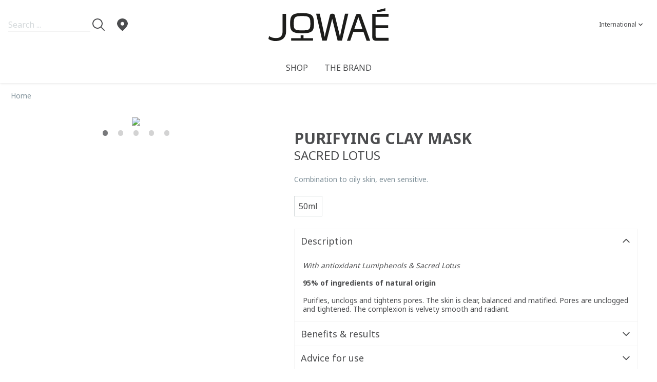

--- FILE ---
content_type: text/html; charset=utf-8
request_url: https://en.jowae.com/p/jw10063a25090-purifying-clay-mask-lotus-sacre-50ml
body_size: 22833
content:
<!doctype html>
<html data-n-head-ssr lang="en-US" dir="ltr" data-n-head="%7B%22lang%22:%7B%22ssr%22:%22en-US%22%7D,%22dir%22:%7B%22ssr%22:%22ltr%22%7D%7D">
  <head >
    <title>Purifying Clay Mask</title><meta data-n-head="ssr" charset="utf-8"><meta data-n-head="ssr" name="viewport" content="width=device-width, initial-scale=1"><meta data-n-head="ssr" data-hid="og:site_name" name="og:site_name" content="Jowae"><meta data-n-head="ssr" data-hid="charset" charset="utf-8"><meta data-n-head="ssr" data-hid="mobile-web-app-capable" name="mobile-web-app-capable" content="yes"><meta data-n-head="ssr" data-hid="apple-mobile-web-app-title" name="apple-mobile-web-app-title" content="jowae"><meta data-n-head="ssr" data-hid="og:type" name="og:type" property="og:type" content="website"><meta data-n-head="ssr" data-hid="i18n-og" property="og:locale" content="en_US"><meta data-n-head="ssr" data-hid="i18n-og-alt-fr-FR" property="og:locale:alternate" content="fr_FR"><meta data-n-head="ssr" data-hid="i18n-og-alt-nl-BE" property="og:locale:alternate" content="nl_BE"><meta data-n-head="ssr" data-hid="i18n-og-alt-fr-BE" property="og:locale:alternate" content="fr_BE"><meta data-n-head="ssr" data-hid="i18n-og-alt-de" property="og:locale:alternate" content="de"><meta data-n-head="ssr" data-hid="i18n-og-alt-pt-PT" property="og:locale:alternate" content="pt_PT"><meta data-n-head="ssr" data-hid="i18n-og-alt-es" property="og:locale:alternate" content="es"><meta data-n-head="ssr" data-hid="i18n-og-alt-it" property="og:locale:alternate" content="it"><meta data-n-head="ssr" data-hid="i18n-og-alt-el" property="og:locale:alternate" content="el"><meta data-n-head="ssr" data-hid="i18n-og-alt-pl" property="og:locale:alternate" content="pl"><meta data-n-head="ssr" data-hid="i18n-og-alt-tr" property="og:locale:alternate" content="tr"><meta data-n-head="ssr" data-hid="i18n-og-alt-en" property="og:locale:alternate" content="en"><meta data-n-head="ssr" data-hid="description" name="description" content="Combination to oily skin, even sensitive."><meta data-n-head="ssr" data-hid="keywords" name="keywords" content="Purifying Clay Mask"><meta data-n-head="ssr" data-hid="og:title" property="og:title" content="Purifying Clay Mask"><meta data-n-head="ssr" data-hid="og:url" property="og:url" content="en.jowae.com/p/jw10063a25090-purifying-clay-mask-lotus-sacre-50ml"><meta data-n-head="ssr" data-hid="og:description" property="og:description" content="Combination to oily skin, even sensitive."><meta data-n-head="ssr" data-hid="og:image" property="og:image" content="https://admin.jowae.com/media/catalog/product/cache/da129369f11d1f8d8f43c72f3fe7ff29/3/6/3664262000504_lifestyle.jpg"><link data-n-head="ssr" rel="icon" type="image/x-icon" href="/favicon.ico"><link data-n-head="ssr" rel="preconnect" href="https://fonts.googleapis.com"><link data-n-head="ssr" rel="preconnect" href="https://fonts.gstatic.com" crossorigin="true"><link data-n-head="ssr" rel="stylesheet preload prefetch" as="style" href="https://fonts.googleapis.com/css2?family=Noto+Sans:wght@400;700&amp;display=swap" type="text/css" crossorigin="anonymous"><link data-n-head="ssr" data-hid="shortcut-icon" rel="shortcut icon" href="/favicon.ico"><link data-n-head="ssr" rel="manifest" href="/_nuxt/manifest.324e728e.json" data-hid="manifest"><link data-n-head="ssr" data-hid="i18n-alt-fr" rel="alternate" href="https://fr.jowae.com/p/jw10063a25090-purifying-clay-mask-lotus-sacre-50ml" hreflang="fr"><link data-n-head="ssr" data-hid="i18n-alt-fr-FR" rel="alternate" href="https://fr.jowae.com/p/jw10063a25090-purifying-clay-mask-lotus-sacre-50ml" hreflang="fr-FR"><link data-n-head="ssr" data-hid="i18n-alt-nl" rel="alternate" href="https://be-nl.jowae.com/p/jw10063a25090-purifying-clay-mask-lotus-sacre-50ml" hreflang="nl"><link data-n-head="ssr" data-hid="i18n-alt-nl-BE" rel="alternate" href="https://be-nl.jowae.com/p/jw10063a25090-purifying-clay-mask-lotus-sacre-50ml" hreflang="nl-BE"><link data-n-head="ssr" data-hid="i18n-alt-fr-BE" rel="alternate" href="https://be-fr.jowae.com/p/jw10063a25090-purifying-clay-mask-lotus-sacre-50ml" hreflang="fr-BE"><link data-n-head="ssr" data-hid="i18n-alt-de" rel="alternate" href="https://de.jowae.com/p/jw10063a25090-purifying-clay-mask-lotus-sacre-50ml" hreflang="de"><link data-n-head="ssr" data-hid="i18n-alt-pt" rel="alternate" href="https://pt.jowae.com/p/jw10063a25090-purifying-clay-mask-lotus-sacre-50ml" hreflang="pt"><link data-n-head="ssr" data-hid="i18n-alt-pt-PT" rel="alternate" href="https://pt.jowae.com/p/jw10063a25090-purifying-clay-mask-lotus-sacre-50ml" hreflang="pt-PT"><link data-n-head="ssr" data-hid="i18n-alt-es" rel="alternate" href="https://es.jowae.com/p/jw10063a25090-purifying-clay-mask-lotus-sacre-50ml" hreflang="es"><link data-n-head="ssr" data-hid="i18n-alt-it" rel="alternate" href="https://it.jowae.com/p/jw10063a25090-purifying-clay-mask-lotus-sacre-50ml" hreflang="it"><link data-n-head="ssr" data-hid="i18n-alt-el" rel="alternate" href="https://gr.jowae.com/p/jw10063a25090-purifying-clay-mask-lotus-sacre-50ml" hreflang="el"><link data-n-head="ssr" data-hid="i18n-alt-pl" rel="alternate" href="https://pl.jowae.com/p/jw10063a25090-purifying-clay-mask-lotus-sacre-50ml" hreflang="pl"><link data-n-head="ssr" data-hid="i18n-alt-tr" rel="alternate" href="https://tr.jowae.com/p/jw10063a25090-purifying-clay-mask-lotus-sacre-50ml" hreflang="tr"><link data-n-head="ssr" data-hid="i18n-alt-en" rel="alternate" href="https://www.jowae.com/p/jw10063a25090-purifying-clay-mask-lotus-sacre-50ml" hreflang="en"><link data-n-head="ssr" data-hid="i18n-alt-en-US" rel="alternate" href="https://en.jowae.com/p/jw10063a25090-purifying-clay-mask-lotus-sacre-50ml" hreflang="en-US"><link data-n-head="ssr" data-hid="i18n-xd" rel="alternate" href="https://en.jowae.com/p/jw10063a25090-purifying-clay-mask-lotus-sacre-50ml" hreflang="x-default"><link data-n-head="ssr" data-hid="i18n-can" rel="canonical" href="https://en.jowae.com/p/jw10063a25090-purifying-clay-mask-lotus-sacre-50ml"><script data-n-head="ssr" data-hid="gtm-script">if(!window._gtm_init){window._gtm_init=1;(function(w,n,d,m,e,p){w[d]=(w[d]==1||n[d]=='yes'||n[d]==1||n[m]==1||(w[e]&&w[e][p]&&w[e][p]()))?1:0})(window,navigator,'doNotTrack','msDoNotTrack','external','msTrackingProtectionEnabled');(function(w,d,s,l,x,y){w[x]={};w._gtm_inject=function(i){if(w.doNotTrack||w[x][i])return;w[x][i]=1;w[l]=w[l]||[];w[l].push({'gtm.start':new Date().getTime(),event:'gtm.js'});var f=d.getElementsByTagName(s)[0],j=d.createElement(s);j.async=true;j.src='https://www.googletagmanager.com/gtm.js?id='+i;f.parentNode.insertBefore(j,f);};w[y]('GTM-PWGSJ5Q')})(window,document,'script','dataLayer','_gtm_ids','_gtm_inject')}</script><script data-n-head="ssr" type="application/ld+json" vmid="ldjson-schema">{"@context":"http://schema.org","@type":"Product","name":"Purifying Clay Mask","image":["https://admin.jowae.com/media/catalog/product/cache/da129369f11d1f8d8f43c72f3fe7ff29/3/6/3664262000504_lifestyle.jpg"],"description":"Combination to oily skin, even sensitive.","sku":"JW10063A25090","mpn":"3664262000504","gtin13":"3664262000504","brand":"Jowae","aggregateRating":{"@type":"AggregateRating","ratingValue":4,"ratingCount":1,"reviewCount":1,"bestRating":5,"worstRating":1},"offers":{"@type":"Offer","url":"https://en.jowae.com/p/jw10063a25090-purifying-clay-mask-lotus-sacre-50ml","priceCurrency":"EUR","price":14.9,"itemCondition":"https://schema.org/UsedCondition","availability":"https://schema.org/InStock"}}</script><link rel="preload" href="/_nuxt/0b40e58.js" as="script"><link rel="preload" href="/_nuxt/3323e20.js" as="script"><link rel="preload" href="/_nuxt/c50cad5.js" as="script"><link rel="preload" href="/_nuxt/e8fc0d9.js" as="script"><link rel="preload" href="/_nuxt/0909a92.js" as="script"><style data-vue-ssr-id="1d957f91:0 54b08540:0 e3eccd32:0 72e10b4c:0 5a32d4c2:0 80fe8c8c:0">.slick-track[data-v-e4caeaf8]{position:relative;top:0;left:0;display:block;transform:translateZ(0)}.slick-track.slick-center[data-v-e4caeaf8]{margin-left:auto;margin-right:auto}.slick-track[data-v-e4caeaf8]:after,.slick-track[data-v-e4caeaf8]:before{display:table;content:""}.slick-track[data-v-e4caeaf8]:after{clear:both}.slick-loading .slick-track[data-v-e4caeaf8]{visibility:hidden}.slick-slide[data-v-e4caeaf8]{display:none;float:left;height:100%;min-height:1px}[dir=rtl] .slick-slide[data-v-e4caeaf8]{float:right}.slick-slide img[data-v-e4caeaf8]{display:block}.slick-slide.slick-loading img[data-v-e4caeaf8]{display:none}.slick-slide.dragging img[data-v-e4caeaf8]{pointer-events:none}.slick-initialized .slick-slide[data-v-e4caeaf8]{display:block}.slick-loading .slick-slide[data-v-e4caeaf8]{visibility:hidden}.slick-vertical .slick-slide[data-v-e4caeaf8]{display:block;height:auto;border:1px solid transparent}.slick-arrow.slick-hidden[data-v-21137603]{display:none}.slick-slider[data-v-3d1a4f76]{position:relative;display:block;box-sizing:border-box;-webkit-user-select:none;-moz-user-select:none;user-select:none;-webkit-touch-callout:none;-khtml-user-select:none;touch-action:pan-y;-webkit-tap-highlight-color:transparent}.slick-list[data-v-3d1a4f76]{position:relative;display:block;overflow:hidden;margin:0;padding:0;transform:translateZ(0)}.slick-list[data-v-3d1a4f76]:focus{outline:none}.slick-list.dragging[data-v-3d1a4f76]{cursor:pointer;cursor:hand}
/*! tailwindcss v2.2.17 | MIT License | https://tailwindcss.com*//*! modern-normalize v1.1.0 | MIT License | https://github.com/sindresorhus/modern-normalize */

/*
Document
========
*/

/**
Use a better box model (opinionated).
*/

*,
::before,
::after {
	box-sizing: border-box;
}

/**
Use a more readable tab size (opinionated).
*/

html {
	-moz-tab-size: 4;
	-o-tab-size: 4;
	   tab-size: 4;
}

/**
1. Correct the line height in all browsers.
2. Prevent adjustments of font size after orientation changes in iOS.
*/

html {
	line-height: 1.15; /* 1 */
	-webkit-text-size-adjust: 100%; /* 2 */
}

/*
Sections
========
*/

/**
Remove the margin in all browsers.
*/

body {
	margin: 0;
}

/**
Improve consistency of default fonts in all browsers. (https://github.com/sindresorhus/modern-normalize/issues/3)
*/

body {
	font-family:
		system-ui,
		-apple-system, /* Firefox supports this but not yet `system-ui` */
		'Segoe UI',
		Roboto,
		Helvetica,
		Arial,
		sans-serif,
		'Apple Color Emoji',
		'Segoe UI Emoji';
}

/*
Grouping content
================
*/

/**
1. Add the correct height in Firefox.
2. Correct the inheritance of border color in Firefox. (https://bugzilla.mozilla.org/show_bug.cgi?id=190655)
*/

hr {
	height: 0; /* 1 */
	color: inherit; /* 2 */
}

/*
Text-level semantics
====================
*/

/**
Add the correct text decoration in Chrome, Edge, and Safari.
*/

abbr[title] {
	-webkit-text-decoration: underline dotted;
	        text-decoration: underline dotted;
}

/**
Add the correct font weight in Edge and Safari.
*/

b,
strong {
	font-weight: bolder;
}

/**
1. Improve consistency of default fonts in all browsers. (https://github.com/sindresorhus/modern-normalize/issues/3)
2. Correct the odd 'em' font sizing in all browsers.
*/

code,
kbd,
samp,
pre {
	font-family:
		ui-monospace,
		SFMono-Regular,
		Consolas,
		'Liberation Mono',
		Menlo,
		monospace; /* 1 */
	font-size: 1em; /* 2 */
}

/**
Add the correct font size in all browsers.
*/

small {
	font-size: 80%;
}

/**
Prevent 'sub' and 'sup' elements from affecting the line height in all browsers.
*/

sub,
sup {
	font-size: 75%;
	line-height: 0;
	position: relative;
	vertical-align: baseline;
}

sub {
	bottom: -0.25em;
}

sup {
	top: -0.5em;
}

/*
Tabular data
============
*/

/**
1. Remove text indentation from table contents in Chrome and Safari. (https://bugs.chromium.org/p/chromium/issues/detail?id=999088, https://bugs.webkit.org/show_bug.cgi?id=201297)
2. Correct table border color inheritance in all Chrome and Safari. (https://bugs.chromium.org/p/chromium/issues/detail?id=935729, https://bugs.webkit.org/show_bug.cgi?id=195016)
*/

table {
	text-indent: 0; /* 1 */
	border-color: inherit; /* 2 */
}

/*
Forms
=====
*/

/**
1. Change the font styles in all browsers.
2. Remove the margin in Firefox and Safari.
*/

button,
input,
optgroup,
select,
textarea {
	font-family: inherit; /* 1 */
	font-size: 100%; /* 1 */
	line-height: 1.15; /* 1 */
	margin: 0; /* 2 */
}

/**
Remove the inheritance of text transform in Edge and Firefox.
1. Remove the inheritance of text transform in Firefox.
*/

button,
select { /* 1 */
	text-transform: none;
}

/**
Correct the inability to style clickable types in iOS and Safari.
*/

button,
[type='button'],
[type='reset'],
[type='submit'] {
	-webkit-appearance: button;
}

/**
Remove the inner border and padding in Firefox.
*/

::-moz-focus-inner {
	border-style: none;
	padding: 0;
}

/**
Restore the focus styles unset by the previous rule.
*/

:-moz-focusring {
	outline: 1px dotted ButtonText;
}

/**
Remove the additional ':invalid' styles in Firefox.
See: https://github.com/mozilla/gecko-dev/blob/2f9eacd9d3d995c937b4251a5557d95d494c9be1/layout/style/res/forms.css#L728-L737
*/

:-moz-ui-invalid {
	box-shadow: none;
}

/**
Remove the padding so developers are not caught out when they zero out 'fieldset' elements in all browsers.
*/

legend {
	padding: 0;
}

/**
Add the correct vertical alignment in Chrome and Firefox.
*/

progress {
	vertical-align: baseline;
}

/**
Correct the cursor style of increment and decrement buttons in Safari.
*/

::-webkit-inner-spin-button,
::-webkit-outer-spin-button {
	height: auto;
}

/**
1. Correct the odd appearance in Chrome and Safari.
2. Correct the outline style in Safari.
*/

[type='search'] {
	-webkit-appearance: textfield; /* 1 */
	outline-offset: -2px; /* 2 */
}

/**
Remove the inner padding in Chrome and Safari on macOS.
*/

::-webkit-search-decoration {
	-webkit-appearance: none;
}

/**
1. Correct the inability to style clickable types in iOS and Safari.
2. Change font properties to 'inherit' in Safari.
*/

::-webkit-file-upload-button {
	-webkit-appearance: button; /* 1 */
	font: inherit; /* 2 */
}

/*
Interactive
===========
*/

/*
Add the correct display in Chrome and Safari.
*/

summary {
	display: list-item;
}/**
 * Manually forked from SUIT CSS Base: https://github.com/suitcss/base
 * A thin layer on top of normalize.css that provides a starting point more
 * suitable for web applications.
 */

/**
 * Removes the default spacing and border for appropriate elements.
 */

blockquote,
dl,
dd,
h1,
h2,
h3,
h4,
h5,
h6,
hr,
figure,
p,
pre {
  margin: 0;
}

button {
  background-color: transparent;
  background-image: none;
}

fieldset {
  margin: 0;
  padding: 0;
}

ol,
ul {
  list-style: none;
  margin: 0;
  padding: 0;
}

/**
 * Tailwind custom reset styles
 */

/**
 * 1. Use the user's configured `sans` font-family (with Tailwind's default
 *    sans-serif font stack as a fallback) as a sane default.
 * 2. Use Tailwind's default "normal" line-height so the user isn't forced
 *    to override it to ensure consistency even when using the default theme.
 */

html {
  font-family: "Noto Sans", ui-sans-serif, system-ui, -apple-system, BlinkMacSystemFont, "Segoe UI", Roboto, "Helvetica Neue", Arial, "Noto Sans", sans-serif, "Apple Color Emoji", "Segoe UI Emoji", "Segoe UI Symbol", "Noto Color Emoji"; /* 1 */
  line-height: 1.5; /* 2 */
}


/**
 * Inherit font-family and line-height from `html` so users can set them as
 * a class directly on the `html` element.
 */

body {
  font-family: inherit;
  line-height: inherit;
}

/**
 * 1. Prevent padding and border from affecting element width.
 *
 *    We used to set this in the html element and inherit from
 *    the parent element for everything else. This caused issues
 *    in shadow-dom-enhanced elements like <details> where the content
 *    is wrapped by a div with box-sizing set to `content-box`.
 *
 *    https://github.com/mozdevs/cssremedy/issues/4
 *
 *
 * 2. Allow adding a border to an element by just adding a border-width.
 *
 *    By default, the way the browser specifies that an element should have no
 *    border is by setting it's border-style to `none` in the user-agent
 *    stylesheet.
 *
 *    In order to easily add borders to elements by just setting the `border-width`
 *    property, we change the default border-style for all elements to `solid`, and
 *    use border-width to hide them instead. This way our `border` utilities only
 *    need to set the `border-width` property instead of the entire `border`
 *    shorthand, making our border utilities much more straightforward to compose.
 *
 *    https://github.com/tailwindcss/tailwindcss/pull/116
 */

*,
::before,
::after {
  box-sizing: border-box; /* 1 */
  border-width: 0; /* 2 */
  border-style: solid; /* 2 */
  border-color: currentColor; /* 2 */
}

/*
 * Ensure horizontal rules are visible by default
 */

hr {
  border-top-width: 1px;
}

/**
 * Undo the `border-style: none` reset that Normalize applies to images so that
 * our `border-{width}` utilities have the expected effect.
 *
 * The Normalize reset is unnecessary for us since we default the border-width
 * to 0 on all elements.
 *
 * https://github.com/tailwindcss/tailwindcss/issues/362
 */

img {
  border-style: solid;
}

textarea {
  resize: vertical;
}

input::-moz-placeholder, textarea::-moz-placeholder {
  opacity: 1;
  color: #9ca3af;
}

input::placeholder,
textarea::placeholder {
  opacity: 1;
  color: #9ca3af;
}

button,
[role="button"] {
  cursor: pointer;
}

/**
 * Override legacy focus reset from Normalize with modern Firefox focus styles.
 *
 * This is actually an improvement over the new defaults in Firefox in our testing,
 * as it triggers the better focus styles even for links, which still use a dotted
 * outline in Firefox by default.
 */
 
:-moz-focusring {
	outline: auto;
}

table {
  border-collapse: collapse;
}

h1,
h2,
h3,
h4,
h5,
h6 {
  font-size: inherit;
  font-weight: inherit;
}

/**
 * Reset links to optimize for opt-in styling instead of
 * opt-out.
 */

a {
  color: inherit;
  text-decoration: inherit;
}

/**
 * Reset form element properties that are easy to forget to
 * style explicitly so you don't inadvertently introduce
 * styles that deviate from your design system. These styles
 * supplement a partial reset that is already applied by
 * normalize.css.
 */

button,
input,
optgroup,
select,
textarea {
  padding: 0;
  line-height: inherit;
  color: inherit;
}

/**
 * Use the configured 'mono' font family for elements that
 * are expected to be rendered with a monospace font, falling
 * back to the system monospace stack if there is no configured
 * 'mono' font family.
 */

pre,
code,
kbd,
samp {
  font-family: ui-monospace, SFMono-Regular, Menlo, Monaco, Consolas, "Liberation Mono", "Courier New", monospace;
}

/**
 * 1. Make replaced elements `display: block` by default as that's
 *    the behavior you want almost all of the time. Inspired by
 *    CSS Remedy, with `svg` added as well.
 *
 *    https://github.com/mozdevs/cssremedy/issues/14
 * 
 * 2. Add `vertical-align: middle` to align replaced elements more
 *    sensibly by default when overriding `display` by adding a
 *    utility like `inline`.
 *
 *    This can trigger a poorly considered linting error in some
 *    tools but is included by design.
 * 
 *    https://github.com/jensimmons/cssremedy/issues/14#issuecomment-634934210
 */

img,
svg,
video,
canvas,
audio,
iframe,
embed,
object {
  display: block; /* 1 */
  vertical-align: middle; /* 2 */
}

/**
 * Constrain images and videos to the parent width and preserve
 * their intrinsic aspect ratio.
 *
 * https://github.com/mozdevs/cssremedy/issues/14
 */

img,
video {
  max-width: 100%;
  height: auto;
}

/**
 * Ensure the default browser behavior of the `hidden` attribute.
 */

[hidden] {
  display: none;
}*, ::before, ::after{--tw-translate-x:0;--tw-translate-y:0;--tw-rotate:0;--tw-skew-x:0;--tw-skew-y:0;--tw-scale-x:1;--tw-scale-y:1;--tw-transform:translateX(var(--tw-translate-x)) translateY(var(--tw-translate-y)) rotate(var(--tw-rotate)) skewX(var(--tw-skew-x)) skewY(var(--tw-skew-y)) scaleX(var(--tw-scale-x)) scaleY(var(--tw-scale-y));--tw-border-opacity:1;border-color:rgba(229, 231, 235, var(--tw-border-opacity));--tw-ring-offset-shadow:0 0 #0000;--tw-ring-shadow:0 0 #0000;--tw-shadow:0 0 #0000;--tw-ring-inset:var(--tw-empty,/*!*/ /*!*/);--tw-ring-offset-width:0px;--tw-ring-offset-color:#fff;--tw-ring-color:rgba(59, 130, 246, 0.5);--tw-ring-offset-shadow:0 0 #0000;--tw-ring-shadow:0 0 #0000;--tw-shadow:0 0 #0000;--tw-blur:var(--tw-empty,/*!*/ /*!*/);--tw-brightness:var(--tw-empty,/*!*/ /*!*/);--tw-contrast:var(--tw-empty,/*!*/ /*!*/);--tw-grayscale:var(--tw-empty,/*!*/ /*!*/);--tw-hue-rotate:var(--tw-empty,/*!*/ /*!*/);--tw-invert:var(--tw-empty,/*!*/ /*!*/);--tw-saturate:var(--tw-empty,/*!*/ /*!*/);--tw-sepia:var(--tw-empty,/*!*/ /*!*/);--tw-drop-shadow:var(--tw-empty,/*!*/ /*!*/);--tw-filter:var(--tw-blur) var(--tw-brightness) var(--tw-contrast) var(--tw-grayscale) var(--tw-hue-rotate) var(--tw-invert) var(--tw-saturate) var(--tw-sepia) var(--tw-drop-shadow);}[type='text'],[type='email'],[type='url'],[type='password'],[type='number'],[type='date'],[type='datetime-local'],[type='month'],[type='search'],[type='tel'],[type='time'],[type='week'],[multiple],textarea,select{-webkit-appearance:none;-moz-appearance:none;appearance:none;background-color:#fff;border-color:#6b7280;border-width:1px;border-radius:0px;padding-top:0.5rem;padding-right:0.75rem;padding-bottom:0.5rem;padding-left:0.75rem;font-size:1rem;line-height:1.5rem;--tw-shadow:0 0 #0000;}[type='text']:focus, [type='email']:focus, [type='url']:focus, [type='password']:focus, [type='number']:focus, [type='date']:focus, [type='datetime-local']:focus, [type='month']:focus, [type='search']:focus, [type='tel']:focus, [type='time']:focus, [type='week']:focus, [multiple]:focus, textarea:focus, select:focus{outline:2px solid transparent;outline-offset:2px;--tw-ring-inset:var(--tw-empty,/*!*/ /*!*/);--tw-ring-offset-width:0px;--tw-ring-offset-color:#fff;--tw-ring-color:#2563eb;--tw-ring-offset-shadow:var(--tw-ring-inset) 0 0 0 var(--tw-ring-offset-width) var(--tw-ring-offset-color);--tw-ring-shadow:var(--tw-ring-inset) 0 0 0 calc(1px + var(--tw-ring-offset-width)) var(--tw-ring-color);box-shadow:var(--tw-ring-offset-shadow), var(--tw-ring-shadow), var(--tw-shadow);border-color:#2563eb;}input::-moz-placeholder, textarea::-moz-placeholder{color:#6b7280;opacity:1;}input::placeholder,textarea::placeholder{color:#6b7280;opacity:1;}::-webkit-datetime-edit-fields-wrapper{padding:0;}::-webkit-date-and-time-value{min-height:1.5em;}select{background-image:url("data:image/svg+xml,%3csvg xmlns='http://www.w3.org/2000/svg' fill='none' viewBox='0 0 20 20'%3e%3cpath stroke='%236b7280' stroke-linecap='round' stroke-linejoin='round' stroke-width='1.5' d='M6 8l4 4 4-4'/%3e%3c/svg%3e");background-position:right 0.5rem center;background-repeat:no-repeat;background-size:1.5em 1.5em;padding-right:2.5rem;-webkit-print-color-adjust:exact;color-adjust:exact;}[multiple]{background-image:initial;background-position:initial;background-repeat:unset;background-size:initial;padding-right:0.75rem;-webkit-print-color-adjust:unset;color-adjust:unset;}[type='checkbox'],[type='radio']{-webkit-appearance:none;-moz-appearance:none;appearance:none;padding:0;-webkit-print-color-adjust:exact;color-adjust:exact;display:inline-block;vertical-align:middle;background-origin:border-box;-webkit-user-select:none;-moz-user-select:none;user-select:none;flex-shrink:0;height:1rem;width:1rem;color:#2563eb;background-color:#fff;border-color:#6b7280;border-width:1px;--tw-shadow:0 0 #0000;}[type='checkbox']{border-radius:0px;}[type='radio']{border-radius:100%;}[type='checkbox']:focus,[type='radio']:focus{outline:2px solid transparent;outline-offset:2px;--tw-ring-inset:var(--tw-empty,/*!*/ /*!*/);--tw-ring-offset-width:2px;--tw-ring-offset-color:#fff;--tw-ring-color:#2563eb;--tw-ring-offset-shadow:var(--tw-ring-inset) 0 0 0 var(--tw-ring-offset-width) var(--tw-ring-offset-color);--tw-ring-shadow:var(--tw-ring-inset) 0 0 0 calc(2px + var(--tw-ring-offset-width)) var(--tw-ring-color);box-shadow:var(--tw-ring-offset-shadow), var(--tw-ring-shadow), var(--tw-shadow);}[type='checkbox']:checked,[type='radio']:checked{border-color:transparent;background-color:currentColor;background-size:100% 100%;background-position:center;background-repeat:no-repeat;}[type='checkbox']:checked{background-image:url("data:image/svg+xml,%3csvg viewBox='0 0 16 16' fill='white' xmlns='http://www.w3.org/2000/svg'%3e%3cpath d='M12.207 4.793a1 1 0 010 1.414l-5 5a1 1 0 01-1.414 0l-2-2a1 1 0 011.414-1.414L6.5 9.086l4.293-4.293a1 1 0 011.414 0z'/%3e%3c/svg%3e");}[type='radio']:checked{background-image:url("data:image/svg+xml,%3csvg viewBox='0 0 16 16' fill='white' xmlns='http://www.w3.org/2000/svg'%3e%3ccircle cx='8' cy='8' r='3'/%3e%3c/svg%3e");}[type='checkbox']:checked:hover,[type='checkbox']:checked:focus,[type='radio']:checked:hover,[type='radio']:checked:focus{border-color:transparent;background-color:currentColor;}[type='checkbox']:indeterminate{background-image:url("data:image/svg+xml,%3csvg xmlns='http://www.w3.org/2000/svg' fill='none' viewBox='0 0 16 16'%3e%3cpath stroke='white' stroke-linecap='round' stroke-linejoin='round' stroke-width='2' d='M4 8h8'/%3e%3c/svg%3e");border-color:transparent;background-color:currentColor;background-size:100% 100%;background-position:center;background-repeat:no-repeat;}[type='checkbox']:indeterminate:hover,[type='checkbox']:indeterminate:focus{border-color:transparent;background-color:currentColor;}[type='file']{background:unset;border-color:inherit;border-width:0;border-radius:0;padding:0;font-size:unset;line-height:inherit;}[type='file']:focus{outline:1px auto -webkit-focus-ring-color;}.container{width:100%;}@media (min-width: 640px){.container{max-width:640px;}}@media (min-width: 768px){.container{max-width:768px;}}@media (min-width: 1024px){.container{max-width:1024px;}}@media (min-width: 1280px){.container{max-width:1280px;}}@media (min-width: 1408px){.container{max-width:1408px;}}@media (min-width: 1536px){.container{max-width:1536px;}}.sr-only{position:absolute;width:1px;height:1px;padding:0;margin:-1px;overflow:hidden;clip:rect(0, 0, 0, 0);white-space:nowrap;border-width:0;}.pointer-events-none{pointer-events:none;}.visible{visibility:visible;}.static{position:static;}.fixed{position:fixed;}.absolute{position:absolute;}.relative{position:relative;}.sticky{position:-webkit-sticky;position:sticky;}.inset-0{top:0px;right:0px;bottom:0px;left:0px;}.inset-x-0{left:0px;right:0px;}.inset-y-0{top:0px;bottom:0px;}.right-4{right:1rem;}.bottom-4{bottom:1rem;}.top-1\/2{top:50%;}.left-\[-70px\]{left:-70px;}.right-\[-70px\]{right:-70px;}.top-0{top:0px;}.left-0{left:0px;}.right-3{right:0.75rem;}.top-5{top:1.25rem;}.right-0{right:0px;}.bottom-0{bottom:0px;}.top-16{top:4rem;}.top-\[48px\]{top:48px;}.bottom-12{bottom:3rem;}.top-1{top:0.25rem;}.right-1{right:0.25rem;}.top-2{top:0.5rem;}.-bottom-5{bottom:-1.25rem;}.top-8{top:2rem;}.left-4{left:1rem;}.z-30{z-index:30;}.z-0{z-index:0;}.z-\[1\]{z-index:1;}.z-10{z-index:10;}.z-40{z-index:40;}.z-20{z-index:20;}.z-50{z-index:50;}.z-\[60\]{z-index:60;}.col-span-3{grid-column:span 3 / span 3;}.col-span-1{grid-column:span 1 / span 1;}.col-span-2{grid-column:span 2 / span 2;}.float-right{float:right;}.m-0{margin:0px;}.m-auto{margin:auto;}.my-16{margin-top:4rem;margin-bottom:4rem;}.mx-auto{margin-left:auto;margin-right:auto;}.my-5{margin-top:1.25rem;margin-bottom:1.25rem;}.my-0{margin-top:0px;margin-bottom:0px;}.mx-\[5px\]{margin-left:5px;margin-right:5px;}.my-4{margin-top:1rem;margin-bottom:1rem;}.my-2{margin-top:0.5rem;margin-bottom:0.5rem;}.mx-4{margin-left:1rem;margin-right:1rem;}.my-8{margin-top:2rem;margin-bottom:2rem;}.-my-2{margin-top:-0.5rem;margin-bottom:-0.5rem;}.-mx-4{margin-left:-1rem;margin-right:-1rem;}.-mx-2{margin-left:-0.5rem;margin-right:-0.5rem;}.mx-2{margin-left:0.5rem;margin-right:0.5rem;}.my-6{margin-top:1.5rem;margin-bottom:1.5rem;}.mx-5{margin-left:1.25rem;margin-right:1.25rem;}.-mx-8{margin-left:-2rem;margin-right:-2rem;}.mb-16{margin-bottom:4rem;}.mb-8{margin-bottom:2rem;}.mb-1{margin-bottom:0.25rem;}.mt-4{margin-top:1rem;}.mt-2{margin-top:0.5rem;}.mb-0{margin-bottom:0px;}.mr-1{margin-right:0.25rem;}.mb-\[30px\]{margin-bottom:30px;}.ml-4{margin-left:1rem;}.mb-2{margin-bottom:0.5rem;}.ml-3{margin-left:0.75rem;}.mt-1{margin-top:0.25rem;}.mb-6{margin-bottom:1.5rem;}.mt-3{margin-top:0.75rem;}.mb-10{margin-bottom:2.5rem;}.mb-4{margin-bottom:1rem;}.mb-7{margin-bottom:1.75rem;}.mt-5{margin-top:1.25rem;}.mt-8{margin-top:2rem;}.ml-2{margin-left:0.5rem;}.-ml-3{margin-left:-0.75rem;}.mt-6{margin-top:1.5rem;}.mt-10{margin-top:2.5rem;}.ml-6{margin-left:1.5rem;}.mr-2{margin-right:0.5rem;}.ml-8{margin-left:2rem;}.mr-4{margin-right:1rem;}.ml-1{margin-left:0.25rem;}.mt-9{margin-top:2.25rem;}.mb-5{margin-bottom:1.25rem;}.mb-32{margin-bottom:8rem;}.ml-16{margin-left:4rem;}.mb-px{margin-bottom:1px;}.block{display:block;}.\!block{display:block !important;}.inline-block{display:inline-block;}.flex{display:flex;}.inline-flex{display:inline-flex;}.table{display:table;}.grid{display:grid;}.hidden{display:none;}.\!hidden{display:none !important;}.h-full{height:100%;}.h-5{height:1.25rem;}.h-4{height:1rem;}.h-24{height:6rem;}.h-\[20px\]{height:20px;}.h-3{height:0.75rem;}.h-screen{height:100vh;}.h-12{height:3rem;}.h-3\.5{height:0.875rem;}.h-14{height:3.5rem;}.h-6{height:1.5rem;}.h-8{height:2rem;}.h-16{height:4rem;}.\!h-4{height:1rem !important;}.h-40{height:10rem;}.h-48{height:12rem;}.h-\[80px\]{height:80px;}.h-7{height:1.75rem;}.h-0\.5{height:0.125rem;}.h-0{height:0px;}.h-9{height:2.25rem;}.h-\[170px\]{height:170px;}.h-\[5px\]{height:5px;}.h-\[54px\]{height:54px;}.h-20{height:5rem;}.h-\[min-content\]{height:-moz-min-content;height:min-content;}.h-\[4px\]{height:4px;}.h-\[360px\]{height:360px;}.h-80{height:20rem;}.h-\[60px\]{height:60px;}.h-60{height:15rem;}.max-h-96{max-height:24rem;}.max-h-\[200px\]{max-height:200px;}.min-h-\[96px\]{min-height:96px;}.min-h-100{min-height:30rem;}.min-h-52{min-height:13rem;}.min-h-\[354px\]{min-height:354px;}.min-h-\[55px\]{min-height:55px;}.w-full{width:100%;}.w-5{width:1.25rem;}.w-4{width:1rem;}.w-24{width:6rem;}.w-\[20px\]{width:20px;}.w-3{width:0.75rem;}.w-52{width:13rem;}.w-64{width:16rem;}.w-3\.5{width:0.875rem;}.w-\[170px\]{width:170px;}.w-6{width:1.5rem;}.w-1\/2{width:50%;}.w-72{width:18rem;}.\!w-4{width:1rem !important;}.w-\[308px\]{width:308px;}.w-\[436px\]{width:436px;}.w-4\/5{width:80%;}.w-auto{width:auto;}.w-12{width:3rem;}.w-48{width:12rem;}.w-60{width:15rem;}.w-\[80px\]{width:80px;}.w-screen{width:100vw;}.w-9{width:2.25rem;}.w-min{width:-moz-min-content;width:min-content;}.w-\[300px\]{width:300px;}.w-20{width:5rem;}.w-\[100px\]{width:100px;}.w-\[150px\]{width:150px;}.w-8{width:2rem;}.w-7{width:1.75rem;}.w-32{width:8rem;}.w-3\/5{width:60%;}.w-2\/5{width:40%;}.w-\[60px\]{width:60px;}.w-\[195px\]{width:195px;}.min-w-full{min-width:100%;}.max-w-\[1270px\]{max-width:1270px;}.max-w-7xl{max-width:80rem;}.max-w-full{max-width:100%;}.max-w-\[160px\]{max-width:160px;}.max-w-\[1280px\]{max-width:1280px;}.max-w-\[278px\]{max-width:278px;}.max-w-xs{max-width:20rem;}.max-w-lg{max-width:32rem;}.max-w-\[360px\]{max-width:360px;}.max-w-\[950px\]{max-width:950px;}.max-w-\[500px\]{max-width:500px;}.flex-1{flex:1 1 0%;}.flex-shrink-0{flex-shrink:0;}.flex-grow{flex-grow:1;}.flex-grow-0{flex-grow:0;}.origin-top-right{transform-origin:top right;}.-translate-y-full{--tw-translate-y:-100%;transform:var(--tw-transform);}.translate-y-0{--tw-translate-y:0px;transform:var(--tw-transform);}.-translate-x-full{--tw-translate-x:-100%;transform:var(--tw-transform);}.translate-x-0{--tw-translate-x:0px;transform:var(--tw-transform);}.-translate-y-1\/2{--tw-translate-y:-50%;transform:var(--tw-transform);}.translate-x-full{--tw-translate-x:100%;transform:var(--tw-transform);}.translate-y-4{--tw-translate-y:1rem;transform:var(--tw-transform);}.rotate-180{--tw-rotate:180deg;transform:var(--tw-transform);}.scale-95{--tw-scale-x:.95;--tw-scale-y:.95;transform:var(--tw-transform);}.scale-100{--tw-scale-x:1;--tw-scale-y:1;transform:var(--tw-transform);}.transform{transform:var(--tw-transform);}.cursor-pointer{cursor:pointer;}.cursor-not-allowed{cursor:not-allowed;}.select-none{-webkit-user-select:none;-moz-user-select:none;user-select:none;}.resize-none{resize:none;}.list-inside{list-style-position:inside;}.list-none{list-style-type:none;}.list-disc{list-style-type:disc;}.grid-cols-1{grid-template-columns:repeat(1, minmax(0, 1fr));}.grid-cols-2{grid-template-columns:repeat(2, minmax(0, 1fr));}.grid-cols-4{grid-template-columns:repeat(4, minmax(0, 1fr));}.grid-cols-3{grid-template-columns:repeat(3, minmax(0, 1fr));}.grid-cols-5{grid-template-columns:repeat(5, minmax(0, 1fr));}.flex-row{flex-direction:row;}.flex-col{flex-direction:column;}.flex-col-reverse{flex-direction:column-reverse;}.flex-wrap{flex-wrap:wrap;}.items-start{align-items:flex-start;}.items-end{align-items:flex-end;}.items-center{align-items:center;}.justify-start{justify-content:flex-start;}.\!justify-start{justify-content:flex-start !important;}.justify-end{justify-content:flex-end;}.justify-center{justify-content:center;}.\!justify-center{justify-content:center !important;}.justify-between{justify-content:space-between;}.justify-around{justify-content:space-around;}.justify-items-start{justify-items:start;}.justify-items-end{justify-items:end;}.justify-items-center{justify-items:center;}.gap-3{gap:0.75rem;}.gap-8{gap:2rem;}.gap-4{gap:1rem;}.gap-5{gap:1.25rem;}.gap-2{gap:0.5rem;}.gap-1{gap:0.25rem;}.gap-0{gap:0px;}.gap-x-4{-moz-column-gap:1rem;column-gap:1rem;}.gap-x-8{-moz-column-gap:2rem;column-gap:2rem;}.gap-y-2{row-gap:0.5rem;}.gap-x-3{-moz-column-gap:0.75rem;column-gap:0.75rem;}.gap-x-2{-moz-column-gap:0.5rem;column-gap:0.5rem;}.gap-x-1{-moz-column-gap:0.25rem;column-gap:0.25rem;}.space-y-1 > :not([hidden]) ~ :not([hidden]){--tw-space-y-reverse:0;margin-top:calc(0.25rem * calc(1 - var(--tw-space-y-reverse)));margin-bottom:calc(0.25rem * var(--tw-space-y-reverse));}.space-y-2 > :not([hidden]) ~ :not([hidden]){--tw-space-y-reverse:0;margin-top:calc(0.5rem * calc(1 - var(--tw-space-y-reverse)));margin-bottom:calc(0.5rem * var(--tw-space-y-reverse));}.space-x-1 > :not([hidden]) ~ :not([hidden]){--tw-space-x-reverse:0;margin-right:calc(0.25rem * var(--tw-space-x-reverse));margin-left:calc(0.25rem * calc(1 - var(--tw-space-x-reverse)));}.space-y-4 > :not([hidden]) ~ :not([hidden]){--tw-space-y-reverse:0;margin-top:calc(1rem * calc(1 - var(--tw-space-y-reverse)));margin-bottom:calc(1rem * var(--tw-space-y-reverse));}.space-y-8 > :not([hidden]) ~ :not([hidden]){--tw-space-y-reverse:0;margin-top:calc(2rem * calc(1 - var(--tw-space-y-reverse)));margin-bottom:calc(2rem * var(--tw-space-y-reverse));}.space-x-2 > :not([hidden]) ~ :not([hidden]){--tw-space-x-reverse:0;margin-right:calc(0.5rem * var(--tw-space-x-reverse));margin-left:calc(0.5rem * calc(1 - var(--tw-space-x-reverse)));}.space-y-5 > :not([hidden]) ~ :not([hidden]){--tw-space-y-reverse:0;margin-top:calc(1.25rem * calc(1 - var(--tw-space-y-reverse)));margin-bottom:calc(1.25rem * var(--tw-space-y-reverse));}.space-y-6 > :not([hidden]) ~ :not([hidden]){--tw-space-y-reverse:0;margin-top:calc(1.5rem * calc(1 - var(--tw-space-y-reverse)));margin-bottom:calc(1.5rem * var(--tw-space-y-reverse));}.space-x-3 > :not([hidden]) ~ :not([hidden]){--tw-space-x-reverse:0;margin-right:calc(0.75rem * var(--tw-space-x-reverse));margin-left:calc(0.75rem * calc(1 - var(--tw-space-x-reverse)));}.space-y-3 > :not([hidden]) ~ :not([hidden]){--tw-space-y-reverse:0;margin-top:calc(0.75rem * calc(1 - var(--tw-space-y-reverse)));margin-bottom:calc(0.75rem * var(--tw-space-y-reverse));}.space-y-reverse > :not([hidden]) ~ :not([hidden]){--tw-space-y-reverse:1;}.divide-y-2 > :not([hidden]) ~ :not([hidden]){--tw-divide-y-reverse:0;border-top-width:calc(2px * calc(1 - var(--tw-divide-y-reverse)));border-bottom-width:calc(2px * var(--tw-divide-y-reverse));}.divide-y > :not([hidden]) ~ :not([hidden]){--tw-divide-y-reverse:0;border-top-width:calc(1px * calc(1 - var(--tw-divide-y-reverse)));border-bottom-width:calc(1px * var(--tw-divide-y-reverse));}.divide-rg-black > :not([hidden]) ~ :not([hidden]){--tw-divide-opacity:1;border-color:rgba(76, 77, 79, var(--tw-divide-opacity));}.divide-white > :not([hidden]) ~ :not([hidden]){--tw-divide-opacity:1;border-color:rgba(255, 255, 255, var(--tw-divide-opacity));}.overflow-hidden{overflow:hidden;}.overflow-x-auto{overflow-x:auto;}.overflow-y-auto{overflow-y:auto;}.overflow-y-scroll{overflow-y:scroll;}.whitespace-nowrap{white-space:nowrap;}.rounded-lg{border-radius:0.5rem;}.rounded-full{border-radius:9999px;}.rounded-sm{border-radius:0.125rem;}.rounded{border-radius:0.25rem;}.rounded-md{border-radius:0.375rem;}.rounded-none{border-radius:0px;}.border-2{border-width:2px;}.border{border-width:1px;}.\!border-2{border-width:2px !important;}.border-t-0{border-top-width:0px;}.border-r-0{border-right-width:0px;}.border-b{border-bottom-width:1px;}.border-l-0{border-left-width:0px;}.border-t-2{border-top-width:2px;}.border-b-4{border-bottom-width:4px;}.border-b-2{border-bottom-width:2px;}.border-t{border-top-width:1px;}.border-solid{border-style:solid;}.border-none{border-style:none;}.border-red-400{--tw-border-opacity:1;border-color:rgba(248, 113, 113, var(--tw-border-opacity));}.border-rg-grey-3{--tw-border-opacity:1;border-color:rgba(212, 217, 219, var(--tw-border-opacity));}.border-rg-grey-4{--tw-border-opacity:1;border-color:rgba(244, 244, 244, var(--tw-border-opacity));}.border-rg-black{--tw-border-opacity:1;border-color:rgba(76, 77, 79, var(--tw-border-opacity));}.border-transparent{border-color:transparent;}.border-rg-grey-1{--tw-border-opacity:1;border-color:rgba(98, 107, 116, var(--tw-border-opacity));}.border-black{--tw-border-opacity:1;border-color:rgba(0, 0, 0, var(--tw-border-opacity));}.border-rg-warning{--tw-border-opacity:1;border-color:rgba(249, 41, 91, var(--tw-border-opacity));}.border-gray-600{--tw-border-opacity:1;border-color:rgba(75, 85, 99, var(--tw-border-opacity));}.border-white{--tw-border-opacity:1;border-color:rgba(255, 255, 255, var(--tw-border-opacity));}.border-gray-200{--tw-border-opacity:1;border-color:rgba(229, 231, 235, var(--tw-border-opacity));}.bg-gray-500{--tw-bg-opacity:1;background-color:rgba(107, 114, 128, var(--tw-bg-opacity));}.bg-rg-grey-4{--tw-bg-opacity:1;background-color:rgba(244, 244, 244, var(--tw-bg-opacity));}.bg-white{--tw-bg-opacity:1;background-color:rgba(255, 255, 255, var(--tw-bg-opacity));}.bg-rg-black{--tw-bg-opacity:1;background-color:rgba(76, 77, 79, var(--tw-bg-opacity));}.bg-transparent{background-color:transparent;}.bg-black{--tw-bg-opacity:1;background-color:rgba(0, 0, 0, var(--tw-bg-opacity));}.bg-rg-grey-3{--tw-bg-opacity:1;background-color:rgba(212, 217, 219, var(--tw-bg-opacity));}.bg-rg-grey-1{--tw-bg-opacity:1;background-color:rgba(98, 107, 116, var(--tw-bg-opacity));}.bg-rg-warning{--tw-bg-opacity:1;background-color:rgba(249, 41, 91, var(--tw-bg-opacity));}.bg-rg-grey-2{--tw-bg-opacity:1;background-color:rgba(128, 145, 154, var(--tw-bg-opacity));}.bg-gray-100{--tw-bg-opacity:1;background-color:rgba(243, 244, 246, var(--tw-bg-opacity));}.bg-opacity-75{--tw-bg-opacity:0.75;}.bg-opacity-80{--tw-bg-opacity:0.8;}.bg-opacity-50{--tw-bg-opacity:0.5;}.bg-opacity-30{--tw-bg-opacity:0.3;}.\!bg-none{background-image:none !important;}.bg-cover{background-size:cover;}.bg-center{background-position:center;}.bg-no-repeat{background-repeat:no-repeat;}.object-contain{-o-object-fit:contain;object-fit:contain;}.object-cover{-o-object-fit:cover;object-fit:cover;}.p-4{padding:1rem;}.p-3{padding:0.75rem;}.p-0{padding:0px;}.p-\[5px\]{padding:5px;}.p-5{padding:1.25rem;}.p-2{padding:0.5rem;}.p-8{padding:2rem;}.p-1{padding:0.25rem;}.px-2{padding-left:0.5rem;padding-right:0.5rem;}.px-4{padding-left:1rem;padding-right:1rem;}.py-3{padding-top:0.75rem;padding-bottom:0.75rem;}.py-4{padding-top:1rem;padding-bottom:1rem;}.py-6{padding-top:1.5rem;padding-bottom:1.5rem;}.px-8{padding-left:2rem;padding-right:2rem;}.py-2{padding-top:0.5rem;padding-bottom:0.5rem;}.px-1{padding-left:0.25rem;padding-right:0.25rem;}.px-0{padding-left:0px;padding-right:0px;}.py-1{padding-top:0.25rem;padding-bottom:0.25rem;}.py-0{padding-top:0px;padding-bottom:0px;}.px-1\.5{padding-left:0.375rem;padding-right:0.375rem;}.px-5{padding-left:1.25rem;padding-right:1.25rem;}.py-5{padding-top:1.25rem;padding-bottom:1.25rem;}.px-12{padding-left:3rem;padding-right:3rem;}.py-12{padding-top:3rem;padding-bottom:3rem;}.py-1\.5{padding-top:0.375rem;padding-bottom:0.375rem;}.px-10{padding-left:2.5rem;padding-right:2.5rem;}.py-8{padding-top:2rem;padding-bottom:2rem;}.py-px{padding-top:1px;padding-bottom:1px;}.\!py-4{padding-top:1rem !important;padding-bottom:1rem !important;}.\!py-8{padding-top:2rem !important;padding-bottom:2rem !important;}.pb-5{padding-bottom:1.25rem;}.pt-3{padding-top:0.75rem;}.pb-8{padding-bottom:2rem;}.pr-2{padding-right:0.5rem;}.pt-2{padding-top:0.5rem;}.pb-3\.5{padding-bottom:0.875rem;}.pb-3{padding-bottom:0.75rem;}.pr-0{padding-right:0px;}.pt-4{padding-top:1rem;}.pb-20{padding-bottom:5rem;}.pb-4{padding-bottom:1rem;}.pr-8{padding-right:2rem;}.pr-4{padding-right:1rem;}.pl-2{padding-left:0.5rem;}.pl-4{padding-left:1rem;}.pr-16{padding-right:4rem;}.pb-14{padding-bottom:3.5rem;}.pt-8{padding-top:2rem;}.pt-6{padding-top:1.5rem;}.pt-9{padding-top:2.25rem;}.text-left{text-align:left;}.text-center{text-align:center;}.align-middle{vertical-align:middle;}.font-mono{font-family:ui-monospace, SFMono-Regular, Menlo, Monaco, Consolas, "Liberation Mono", "Courier New", monospace;}.text-sm{font-size:0.875rem;line-height:1.25rem;}.text-lg{font-size:1.125rem;line-height:1.75rem;}.text-\[0px\]{font-size:0px;}.text-\[45px\]{font-size:45px;}.text-xs{font-size:0.75rem;line-height:1rem;}.text-2xl{font-size:1.5rem;line-height:2rem;}.text-\[24px\]{font-size:24px;}.text-xl{font-size:1.25rem;line-height:1.75rem;}.text-\[10px\]{font-size:10px;}.text-base{font-size:1rem;line-height:1.5rem;}.text-\[14px\]{font-size:14px;}.text-\[20px\]{font-size:20px;}.text-4xl{font-size:2.25rem;line-height:2.5rem;}.text-\[12px\]{font-size:12px;}.font-bold{font-weight:700;}.font-medium{font-weight:500;}.\!font-bold{font-weight:700 !important;}.\!font-normal{font-weight:400 !important;}.uppercase{text-transform:uppercase;}.italic{font-style:italic;}.leading-4{line-height:1rem;}.leading-\[0px\]{line-height:0px;}.leading-tight{line-height:1.25;}.leading-5{line-height:1.25rem;}.leading-\[29px\]{line-height:29px;}.leading-\[17px\]{line-height:17px;}.leading-\[12px\]{line-height:12px;}.leading-\[22px\]{line-height:22px;}.leading-\[29\.25px\]{line-height:29.25px;}.leading-\[58\.5px\]{line-height:58.5px;}.leading-\[15px\]{line-height:15px;}.tracking-\[0\.25em\]{letter-spacing:0.25em;}.text-red-900{--tw-text-opacity:1;color:rgba(127, 29, 29, var(--tw-text-opacity));}.text-rg-grey-1{--tw-text-opacity:1;color:rgba(98, 107, 116, var(--tw-text-opacity));}.text-red-600{--tw-text-opacity:1;color:rgba(220, 38, 38, var(--tw-text-opacity));}.text-rg-black{--tw-text-opacity:1;color:rgba(76, 77, 79, var(--tw-text-opacity));}.text-white{--tw-text-opacity:1;color:rgba(255, 255, 255, var(--tw-text-opacity));}.text-rg-grey-2{--tw-text-opacity:1;color:rgba(128, 145, 154, var(--tw-text-opacity));}.text-transparent{color:transparent;}.text-gray-700{--tw-text-opacity:1;color:rgba(55, 65, 81, var(--tw-text-opacity));}.text-gray-400{--tw-text-opacity:1;color:rgba(156, 163, 175, var(--tw-text-opacity));}.text-gray-500{--tw-text-opacity:1;color:rgba(107, 114, 128, var(--tw-text-opacity));}.text-gray-900{--tw-text-opacity:1;color:rgba(17, 24, 39, var(--tw-text-opacity));}.text-black{--tw-text-opacity:1;color:rgba(0, 0, 0, var(--tw-text-opacity));}.underline{text-decoration:underline;}.line-through{text-decoration:line-through;}.placeholder-red-400::-moz-placeholder{--tw-placeholder-opacity:1;color:rgba(248, 113, 113, var(--tw-placeholder-opacity));}.placeholder-red-400::placeholder{--tw-placeholder-opacity:1;color:rgba(248, 113, 113, var(--tw-placeholder-opacity));}.placeholder-rg-grey-3::-moz-placeholder{--tw-placeholder-opacity:1;color:rgba(212, 217, 219, var(--tw-placeholder-opacity));}.placeholder-rg-grey-3::placeholder{--tw-placeholder-opacity:1;color:rgba(212, 217, 219, var(--tw-placeholder-opacity));}.opacity-25{opacity:0.25;}.opacity-75{opacity:0.75;}.opacity-0{opacity:0;}.opacity-100{opacity:1;}.opacity-80{opacity:0.8;}.shadow-rg{--tw-shadow:0px 1px 4px rgba(0, 0, 0, 0.1);box-shadow:var(--tw-ring-offset-shadow, 0 0 #0000), var(--tw-ring-shadow, 0 0 #0000), var(--tw-shadow);}.shadow{--tw-shadow:0 1px 3px 0 rgba(0, 0, 0, 0.1), 0 1px 2px 0 rgba(0, 0, 0, 0.06);box-shadow:var(--tw-ring-offset-shadow, 0 0 #0000), var(--tw-ring-shadow, 0 0 #0000), var(--tw-shadow);}.shadow-md{--tw-shadow:0 4px 6px -1px rgba(0, 0, 0, 0.1), 0 2px 4px -1px rgba(0, 0, 0, 0.06);box-shadow:var(--tw-ring-offset-shadow, 0 0 #0000), var(--tw-ring-shadow, 0 0 #0000), var(--tw-shadow);}.shadow-xl{--tw-shadow:0 20px 25px -5px rgba(0, 0, 0, 0.1), 0 10px 10px -5px rgba(0, 0, 0, 0.04);box-shadow:var(--tw-ring-offset-shadow, 0 0 #0000), var(--tw-ring-shadow, 0 0 #0000), var(--tw-shadow);}.outline-none{outline:2px solid transparent;outline-offset:2px;}.ring-1{--tw-ring-offset-shadow:var(--tw-ring-inset) 0 0 0 var(--tw-ring-offset-width) var(--tw-ring-offset-color);--tw-ring-shadow:var(--tw-ring-inset) 0 0 0 calc(1px + var(--tw-ring-offset-width)) var(--tw-ring-color);box-shadow:var(--tw-ring-offset-shadow), var(--tw-ring-shadow), var(--tw-shadow, 0 0 #0000);}.ring-0{--tw-ring-offset-shadow:var(--tw-ring-inset) 0 0 0 var(--tw-ring-offset-width) var(--tw-ring-offset-color);--tw-ring-shadow:var(--tw-ring-inset) 0 0 0 calc(0px + var(--tw-ring-offset-width)) var(--tw-ring-color);box-shadow:var(--tw-ring-offset-shadow), var(--tw-ring-shadow), var(--tw-shadow, 0 0 #0000);}.ring-black{--tw-ring-opacity:1;--tw-ring-color:rgba(0, 0, 0, var(--tw-ring-opacity));}.ring-rg-black{--tw-ring-opacity:1;--tw-ring-color:rgba(76, 77, 79, var(--tw-ring-opacity));}.ring-opacity-5{--tw-ring-opacity:0.05;}.ring-offset-2{--tw-ring-offset-width:2px;}.ring-offset-0{--tw-ring-offset-width:0px;}.filter{filter:var(--tw-filter);}.transition{transition-property:background-color, border-color, color, fill, stroke, opacity, box-shadow, transform, filter, -webkit-backdrop-filter;transition-property:background-color, border-color, color, fill, stroke, opacity, box-shadow, transform, filter, backdrop-filter;transition-property:background-color, border-color, color, fill, stroke, opacity, box-shadow, transform, filter, backdrop-filter, -webkit-backdrop-filter;transition-timing-function:cubic-bezier(0.4, 0, 0.2, 1);transition-duration:150ms;}.transition-colors{transition-property:background-color, border-color, color, fill, stroke;transition-timing-function:cubic-bezier(0.4, 0, 0.2, 1);transition-duration:150ms;}.transition-opacity{transition-property:opacity;transition-timing-function:cubic-bezier(0.4, 0, 0.2, 1);transition-duration:150ms;}.transition-all{transition-property:all;transition-timing-function:cubic-bezier(0.4, 0, 0.2, 1);transition-duration:150ms;}.delay-200{transition-delay:200ms;}.duration-100{transition-duration:100ms;}.duration-75{transition-duration:75ms;}.duration-150{transition-duration:150ms;}.duration-300{transition-duration:300ms;}.duration-200{transition-duration:200ms;}.duration-500{transition-duration:500ms;}.ease-in-out{transition-timing-function:cubic-bezier(0.4, 0, 0.2, 1);}.ease-out{transition-timing-function:cubic-bezier(0, 0, 0.2, 1);}.ease-in{transition-timing-function:cubic-bezier(0.4, 0, 1, 1);}.ease-linear{transition-timing-function:linear;}.first-letter\:capitalize::first-letter{text-transform:capitalize;}.hover\:border-rg-black:hover{--tw-border-opacity:1;border-color:rgba(76, 77, 79, var(--tw-border-opacity));}.hover\:bg-rg-grey-3:hover{--tw-bg-opacity:1;background-color:rgba(212, 217, 219, var(--tw-bg-opacity));}.hover\:bg-rg-grey-4:hover{--tw-bg-opacity:1;background-color:rgba(244, 244, 244, var(--tw-bg-opacity));}.hover\:tracking-wider:hover{letter-spacing:0.05em;}.hover\:text-rg-black:hover{--tw-text-opacity:1;color:rgba(76, 77, 79, var(--tw-text-opacity));}.hover\:text-gray-500:hover{--tw-text-opacity:1;color:rgba(107, 114, 128, var(--tw-text-opacity));}.hover\:underline:hover{text-decoration:underline;}.hover\:transition:hover{transition-property:background-color, border-color, color, fill, stroke, opacity, box-shadow, transform, filter, -webkit-backdrop-filter;transition-property:background-color, border-color, color, fill, stroke, opacity, box-shadow, transform, filter, backdrop-filter;transition-property:background-color, border-color, color, fill, stroke, opacity, box-shadow, transform, filter, backdrop-filter, -webkit-backdrop-filter;transition-timing-function:cubic-bezier(0.4, 0, 0.2, 1);transition-duration:150ms;}.focus\:border-red-400:focus{--tw-border-opacity:1;border-color:rgba(248, 113, 113, var(--tw-border-opacity));}.focus\:border-rg-grey-1:focus{--tw-border-opacity:1;border-color:rgba(98, 107, 116, var(--tw-border-opacity));}.focus\:border-rg-black:focus{--tw-border-opacity:1;border-color:rgba(76, 77, 79, var(--tw-border-opacity));}.focus\:outline-none:focus{outline:2px solid transparent;outline-offset:2px;}.focus\:ring-0:focus{--tw-ring-offset-shadow:var(--tw-ring-inset) 0 0 0 var(--tw-ring-offset-width) var(--tw-ring-offset-color);--tw-ring-shadow:var(--tw-ring-inset) 0 0 0 calc(0px + var(--tw-ring-offset-width)) var(--tw-ring-color);box-shadow:var(--tw-ring-offset-shadow), var(--tw-ring-shadow), var(--tw-shadow, 0 0 #0000);}.focus\:ring-1:focus{--tw-ring-offset-shadow:var(--tw-ring-inset) 0 0 0 var(--tw-ring-offset-width) var(--tw-ring-offset-color);--tw-ring-shadow:var(--tw-ring-inset) 0 0 0 calc(1px + var(--tw-ring-offset-width)) var(--tw-ring-color);box-shadow:var(--tw-ring-offset-shadow), var(--tw-ring-shadow), var(--tw-shadow, 0 0 #0000);}.focus\:ring-2:focus{--tw-ring-offset-shadow:var(--tw-ring-inset) 0 0 0 var(--tw-ring-offset-width) var(--tw-ring-offset-color);--tw-ring-shadow:var(--tw-ring-inset) 0 0 0 calc(2px + var(--tw-ring-offset-width)) var(--tw-ring-color);box-shadow:var(--tw-ring-offset-shadow), var(--tw-ring-shadow), var(--tw-shadow, 0 0 #0000);}.focus\:ring-rg-black:focus{--tw-ring-opacity:1;--tw-ring-color:rgba(76, 77, 79, var(--tw-ring-opacity));}.focus\:ring-white:focus{--tw-ring-opacity:1;--tw-ring-color:rgba(255, 255, 255, var(--tw-ring-opacity));}.focus\:ring-indigo-500:focus{--tw-ring-opacity:1;--tw-ring-color:rgba(99, 102, 241, var(--tw-ring-opacity));}.focus\:ring-offset-2:focus{--tw-ring-offset-width:2px;}.focus\:ring-offset-0:focus{--tw-ring-offset-width:0px;}.focus\:ring-offset-rg-black:focus{--tw-ring-offset-color:#4C4D4F;}.disabled\:cursor-not-allowed:disabled{cursor:not-allowed;}.disabled\:bg-rg-grey-4:disabled{--tw-bg-opacity:1;background-color:rgba(244, 244, 244, var(--tw-bg-opacity));}.disabled\:text-rg-grey-1:disabled{--tw-text-opacity:1;color:rgba(98, 107, 116, var(--tw-text-opacity));}.group:hover .group-hover\:border-rg-black{--tw-border-opacity:1;border-color:rgba(76, 77, 79, var(--tw-border-opacity));}@media (min-width: 640px){.sm\:mx-0{margin-left:0px;margin-right:0px;}.sm\:-mx-6{margin-left:-1.5rem;margin-right:-1.5rem;}.sm\:inline-block{display:inline-block;}.sm\:h-screen{height:100vh;}.sm\:w-80{width:20rem;}.sm\:translate-y-0{--tw-translate-y:0px;transform:var(--tw-transform);}.sm\:scale-95{--tw-scale-x:.95;--tw-scale-y:.95;transform:var(--tw-transform);}.sm\:scale-100{--tw-scale-x:1;--tw-scale-y:1;transform:var(--tw-transform);}.sm\:p-0{padding:0px;}.sm\:px-6{padding-left:1.5rem;padding-right:1.5rem;}.sm\:pr-20{padding-right:5rem;}.sm\:align-middle{vertical-align:middle;}}@media (min-width: 768px){.md\:mx-2{margin-left:0.5rem;margin-right:0.5rem;}.md\:w-auto{width:auto;}}@media (min-width: 1024px){.lg\:static{position:static;}.lg\:sticky{position:-webkit-sticky;position:sticky;}.lg\:inset-auto{top:auto;right:auto;bottom:auto;left:auto;}.lg\:order-2{order:2;}.lg\:col-span-3{grid-column:span 3 / span 3;}.lg\:col-span-1{grid-column:span 1 / span 1;}.lg\:col-span-2{grid-column:span 2 / span 2;}.lg\:col-span-7{grid-column:span 7 / span 7;}.lg\:col-span-5{grid-column:span 5 / span 5;}.lg\:my-24{margin-top:6rem;margin-bottom:6rem;}.lg\:mx-0{margin-left:0px;margin-right:0px;}.lg\:-mx-8{margin-left:-2rem;margin-right:-2rem;}.lg\:mx-auto{margin-left:auto;margin-right:auto;}.lg\:-mx-0{margin-left:0px;margin-right:0px;}.lg\:mt-0{margin-top:0px;}.lg\:ml-6{margin-left:1.5rem;}.lg\:\!mb-8{margin-bottom:2rem !important;}.lg\:\!mb-4{margin-bottom:1rem !important;}.lg\:mb-4{margin-bottom:1rem;}.lg\:mb-0{margin-bottom:0px;}.lg\:mb-8{margin-bottom:2rem;}.lg\:mb-10{margin-bottom:2.5rem;}.lg\:mb-6{margin-bottom:1.5rem;}.lg\:mb-1{margin-bottom:0.25rem;}.lg\:mt-8{margin-top:2rem;}.lg\:mt-14{margin-top:3.5rem;}.lg\:mb-12{margin-bottom:3rem;}.lg\:mt-4{margin-top:1rem;}.lg\:block{display:block;}.lg\:\!block{display:block !important;}.lg\:flex{display:flex;}.lg\:inline-flex{display:inline-flex;}.lg\:grid{display:grid;}.lg\:hidden{display:none;}.lg\:\!hidden{display:none !important;}.lg\:h-\[300px\]{height:300px;}.lg\:h-\[min-content\]{height:-moz-min-content;height:min-content;}.lg\:h-80{height:20rem;}.lg\:h-96{height:24rem;}.lg\:h-\[60px\]{height:60px;}.lg\:max-h-full{max-height:100%;}.lg\:min-h-\[376px\]{min-height:376px;}.lg\:w-1\/2{width:50%;}.lg\:w-1\/3{width:33.333333%;}.lg\:w-auto{width:auto;}.lg\:w-64{width:16rem;}.lg\:w-2\/5{width:40%;}.lg\:w-\[300px\]{width:300px;}.lg\:w-\[296px\]{width:296px;}.lg\:w-\[200px\]{width:200px;}.lg\:w-full{width:100%;}.lg\:w-\[765px\]{width:765px;}.lg\:w-\[433px\]{width:433px;}.lg\:w-\[350px\]{width:350px;}.lg\:w-\[295px\]{width:295px;}.lg\:w-\[60px\]{width:60px;}.lg\:w-96{width:24rem;}.lg\:w-48{width:12rem;}.lg\:w-80{width:20rem;}.lg\:max-w-lg{max-width:32rem;}.lg\:max-w-\[1270px\]{max-width:1270px;}.lg\:max-w-7xl{max-width:80rem;}.lg\:max-w-\[590px\]{max-width:590px;}.lg\:max-w-\[480px\]{max-width:480px;}.lg\:grid-cols-4{grid-template-columns:repeat(4, minmax(0, 1fr));}.lg\:grid-cols-5{grid-template-columns:repeat(5, minmax(0, 1fr));}.lg\:grid-cols-6{grid-template-columns:repeat(6, minmax(0, 1fr));}.lg\:grid-cols-2{grid-template-columns:repeat(2, minmax(0, 1fr));}.lg\:grid-cols-7{grid-template-columns:repeat(7, minmax(0, 1fr));}.lg\:grid-cols-3{grid-template-columns:repeat(3, minmax(0, 1fr));}.lg\:grid-cols-12{grid-template-columns:repeat(12, minmax(0, 1fr));}.lg\:flex-row{flex-direction:row;}.lg\:flex-col{flex-direction:column;}.lg\:content-center{align-content:center;}.lg\:items-center{align-items:center;}.lg\:items-stretch{align-items:stretch;}.lg\:justify-start{justify-content:flex-start;}.lg\:justify-center{justify-content:center;}.lg\:justify-between{justify-content:space-between;}.lg\:gap-8{gap:2rem;}.lg\:gap-4{gap:1rem;}.lg\:gap-10{gap:2.5rem;}.lg\:gap-6{gap:1.5rem;}.lg\:gap-16{gap:4rem;}.lg\:gap-y-10{row-gap:2.5rem;}.lg\:gap-x-5{-moz-column-gap:1.25rem;column-gap:1.25rem;}.lg\:gap-x-4{-moz-column-gap:1rem;column-gap:1rem;}.lg\:space-y-4 > :not([hidden]) ~ :not([hidden]){--tw-space-y-reverse:0;margin-top:calc(1rem * calc(1 - var(--tw-space-y-reverse)));margin-bottom:calc(1rem * var(--tw-space-y-reverse));}.lg\:space-y-0 > :not([hidden]) ~ :not([hidden]){--tw-space-y-reverse:0;margin-top:calc(0px * calc(1 - var(--tw-space-y-reverse)));margin-bottom:calc(0px * var(--tw-space-y-reverse));}.lg\:space-x-2 > :not([hidden]) ~ :not([hidden]){--tw-space-x-reverse:0;margin-right:calc(0.5rem * var(--tw-space-x-reverse));margin-left:calc(0.5rem * calc(1 - var(--tw-space-x-reverse)));}.lg\:space-y-5 > :not([hidden]) ~ :not([hidden]){--tw-space-y-reverse:0;margin-top:calc(1.25rem * calc(1 - var(--tw-space-y-reverse)));margin-bottom:calc(1.25rem * var(--tw-space-y-reverse));}.lg\:whitespace-nowrap{white-space:nowrap;}.lg\:border{border-width:1px;}.lg\:border-black{--tw-border-opacity:1;border-color:rgba(0, 0, 0, var(--tw-border-opacity));}.lg\:bg-rg-black{--tw-bg-opacity:1;background-color:rgba(76, 77, 79, var(--tw-bg-opacity));}.lg\:bg-rg-grey-4{--tw-bg-opacity:1;background-color:rgba(244, 244, 244, var(--tw-bg-opacity));}.lg\:p-8{padding:2rem;}.lg\:p-4{padding:1rem;}.lg\:p-12{padding:3rem;}.lg\:py-10{padding-top:2.5rem;padding-bottom:2.5rem;}.lg\:px-20{padding-left:5rem;padding-right:5rem;}.lg\:px-0{padding-left:0px;padding-right:0px;}.lg\:px-2{padding-left:0.5rem;padding-right:0.5rem;}.lg\:px-8{padding-left:2rem;padding-right:2rem;}.lg\:py-8{padding-top:2rem;padding-bottom:2rem;}.lg\:px-28{padding-left:7rem;padding-right:7rem;}.lg\:px-4{padding-left:1rem;padding-right:1rem;}.lg\:px-5{padding-left:1.25rem;padding-right:1.25rem;}.lg\:\!py-4{padding-top:1rem !important;padding-bottom:1rem !important;}.lg\:pb-0{padding-bottom:0px;}.lg\:pr-16{padding-right:4rem;}.lg\:pl-0{padding-left:0px;}.lg\:pb-4{padding-bottom:1rem;}.lg\:pt-4{padding-top:1rem;}.lg\:text-left{text-align:left;}.lg\:text-2xl{font-size:1.5rem;line-height:2rem;}.lg\:text-sm{font-size:0.875rem;line-height:1.25rem;}.lg\:text-lg{font-size:1.125rem;line-height:1.75rem;}.lg\:\!text-\[30px\]{font-size:30px !important;}.lg\:\!text-\[24px\]{font-size:24px !important;}.lg\:text-4xl{font-size:2.25rem;line-height:2.5rem;}.lg\:\!leading-\[37px\]{line-height:37px !important;}.lg\:\!leading-\[29px\]{line-height:29px !important;}.lg\:leading-\[17px\]{line-height:17px;}.lg\:leading-\[29\.25px\]{line-height:29.25px;}.lg\:leading-\[22px\]{line-height:22px;}.lg\:text-white{--tw-text-opacity:1;color:rgba(255, 255, 255, var(--tw-text-opacity));}.lg\:text-rg-black{--tw-text-opacity:1;color:rgba(76, 77, 79, var(--tw-text-opacity));}.lg\:shadow-rg{--tw-shadow:0px 1px 4px rgba(0, 0, 0, 0.1);box-shadow:var(--tw-ring-offset-shadow, 0 0 #0000), var(--tw-ring-shadow, 0 0 #0000), var(--tw-shadow);}}@media (min-width: 1280px){.xl\:col-auto{grid-column:auto;}.xl\:w-28{width:7rem;}.xl\:px-0{padding-left:0px;padding-right:0px;}}@media (min-width: 1408px){.\31\.5xl\:ml-2{margin-left:0.5rem;}.\31\.5xl\:ml-3{margin-left:0.75rem;}.\31\.5xl\:block{display:block;}.\31\.5xl\:px-2{padding-left:0.5rem;padding-right:0.5rem;}.\31\.5xl\:px-4{padding-left:1rem;padding-right:1rem;}}
@media (max-width:450px){html.axeptio-widget--open>body{top:0!important}}.rg-title{font-size:1.5rem;line-height:2rem;line-height:29.25px}@media (min-width: 1024px){.rg-title{font-size:2.25rem;line-height:2.5rem}.rg-title{line-height:2.75rem}}.rg-title-lg{font-size:2.25rem;line-height:2.5rem;line-height:58.5px}.rg-subtitle{font-size:1.125rem;line-height:1.75rem;line-height:22px}@media (min-width: 1024px){.rg-subtitle{font-size:1.5rem;line-height:2rem}.rg-subtitle{line-height:29.25px}}.rg-subtitle-2{font-size:0.875rem;line-height:1.25rem;font-weight:700;line-height:17px}@media (min-width: 1024px){.rg-subtitle-2{font-size:1.125rem;line-height:1.75rem}.rg-subtitle-2{line-height:22px}}.rg-text{font-size:0.875rem;line-height:1.25rem;line-height:17px}@media (min-width: 1024px){.rg-text{font-size:1.125rem;line-height:1.75rem}.rg-text{line-height:22px}}.rg-text-sm{font-size:14px;font-weight:400;line-height:15px}@media (min-width: 1024px){.rg-text-sm{line-height:17px}}.rg-text-xs{font-size:12px;font-weight:400;line-height:15px}.screen-height{min-height:calc(100vh - 9rem);max-height:calc(100vh - 9rem)}@media (min-width:1024px){.screen-height{min-height:calc(100vh - 10rem);max-height:calc(100vh - 10rem)}}.toasted-primary.warning.error{--tw-bg-opacity:1 !important;background-color:rgba(249, 41, 91, var(--tw-bg-opacity)) !important}a.slide,button.slide{background:linear-gradient(90deg,#4c4d4f 50%,transparent 0)!important;border:1px solid #4c4d4f!important;background-size:250% 100%!important;background-position:0 100%!important;transition:all .3s ease!important}a.slide:hover, button.slide:hover{--tw-bg-opacity:1;background-color:rgba(76, 77, 79, var(--tw-bg-opacity));--tw-text-opacity:1;color:rgba(76, 77, 79, var(--tw-text-opacity))}a.slide:hover,button.slide:hover{background-position:100% 0!important;background-color:#fff!important;text-decoration:none}button:disabled{cursor:not-allowed;--tw-bg-opacity:1;background-color:rgba(98, 107, 116, var(--tw-bg-opacity))}.overflow-y-scroll::-webkit-scrollbar{-webkit-appearance:none;width:7px}.overflow-y-scroll::-webkit-scrollbar-thumb{--tw-bg-opacity:1;background-color:rgba(98, 107, 116, var(--tw-bg-opacity));box-shadow:0 2px 10px 0 rgba(0,0,0,.13)}.overflow-y-scroll::-webkit-scrollbar-track{--tw-bg-opacity:1;background-color:rgba(244, 244, 244, var(--tw-bg-opacity))}.vue-tel-input{display:flex;text-align:left;border-width:2px;transition-property:background-color, border-color, color, fill, stroke, opacity, box-shadow, transform, filter, -webkit-backdrop-filter;transition-property:background-color, border-color, color, fill, stroke, opacity, box-shadow, transform, filter, backdrop-filter;transition-property:background-color, border-color, color, fill, stroke, opacity, box-shadow, transform, filter, backdrop-filter, -webkit-backdrop-filter;transition-timing-function:cubic-bezier(0.4, 0, 0.2, 1);transition-duration:150ms}.vue-tel-input:focus{outline:2px solid transparent;outline-offset:2px;--tw-ring-offset-shadow:var(--tw-ring-inset) 0 0 0 var(--tw-ring-offset-width) var(--tw-ring-offset-color);--tw-ring-shadow:var(--tw-ring-inset) 0 0 0 calc(0px + var(--tw-ring-offset-width)) var(--tw-ring-color);box-shadow:var(--tw-ring-offset-shadow), var(--tw-ring-shadow), var(--tw-shadow, 0 0 #0000)}.vue-tel-input.disabled .dropdown,.vue-tel-input.disabled .selection,.vue-tel-input.disabled input{cursor:no-drop}.vue-tel-input:focus-within{border-color:#383e44}.vti__dropdown{display:flex;flex-direction:column;align-content:center;justify-content:center;position:relative;padding:7px;cursor:pointer}.vti__dropdown.show{max-height:300px;overflow:scroll}.vti__dropdown.disabled,.vti__dropdown.open{background-color:#f3f3f3}.vti__dropdown.disabled{cursor:no-drop;outline:none}.vti__dropdown:hover{background-color:#f3f3f3}.vti__selection{font-size:.8em;display:flex;align-items:center}.vti__selection .vti__country-code{color:#666}.vti__flag-wrapper{display:inline-block;width:30px;text-align:center}.vti__flag{margin-right:5px;margin-left:5px}.vti__dropdown-list{z-index:1;padding:0;margin:0;text-align:left;list-style:none;max-height:200px;overflow-y:scroll;position:absolute;left:-1px;background-color:#fff;border:1px solid #ccc}.vti__dropdown-list.below{top:33px}.vti__dropdown-list.above{top:auto;bottom:100%}.vti__dropdown-arrow{transform:scaleY(.5);display:inline-block;color:#666}.vti__dropdown-item{cursor:pointer;padding:4px 15px}.vti__dropdown-item.highlighted{background-color:#f3f3f3}.vti__dropdown-item.last-preferred{border-bottom:1px solid #cacaca}.vti__dropdown-item .vti__flag{display:inline-block;margin-right:5px}.vti__input{border:none;border-radius:0 2px 2px 0;width:100%;outline:none;padding:16px 16px 16px 7px}.vti__search_box{border:1px solid #ccc;width:94%;padding:7px;margin:2px}
.loading-page[data-v-4880f474]{position:fixed;top:0;right:0;z-index:1000;padding:1rem;text-align:center;font-size:3rem;font-family:sans-serif;display:flex;flex-direction:column;align-items:center;justify-content:center}.loading[data-v-4880f474]{display:inline-block;width:4rem;height:4rem;border-radius:50%;border:4px solid rgba(59,63,61,.705);border-top-color:#ecf3f2;animation:spin-data-v-4880f474 1s ease-in-out infinite}@keyframes spin-data-v-4880f474{to{-webkit-transform:rotate(1turn)}}
.slick-next, .slick-prev{position:absolute;top:50%;display:flex;height:6rem;width:6rem;cursor:pointer;align-items:center;justify-content:flex-start;border-style:none;background-color:transparent;padding:0px;outline:2px solid transparent;outline-offset:2px}.slick-next,.slick-prev{transform:translateY(-50%)}.slick-prev{left:-70px}.slick-next{right:-70px}.slick-next.slick-disabled, .slick-prev.slick-disabled{cursor:not-allowed;opacity:0.25}.slick-dotted.slick-slider{margin-bottom:30px}.slick-dots{margin:0px;display:block;width:100%;list-style-type:none;padding:0px;text-align:center}.slick-dots li{position:relative;margin-top:0px;margin-bottom:0px;margin-left:5px;margin-right:5px;display:inline-block;height:20px;width:20px;cursor:pointer;padding:0px}.slick-dots li button{display:block;height:20px;width:20px;cursor:pointer;border-style:none;background-color:transparent;padding:5px;font-size:0px;line-height:0px;color:transparent;outline:2px solid transparent;outline-offset:2px}.slick-dots li button:focus, .slick-dots li button:hover{outline:2px solid transparent;outline-offset:2px}.slick-dots li button:focus:before, .slick-dots li button:hover:before{opacity:1}.slick-dots li button:before{position:absolute;top:0px;left:0px;height:20px;width:20px;text-align:center;font-size:45px;line-height:0px;--tw-text-opacity:1;color:rgba(76, 77, 79, var(--tw-text-opacity));-webkit-font-smoothing:antialiased;-moz-osx-font-smoothing:grayscale;opacity:0.25;content:"•"}.slick-dots li.slick-active button:before{--tw-text-opacity:1;color:rgba(76, 77, 79, var(--tw-text-opacity));opacity:0.75}
.accordions .accordion:not(:last-child){border-bottom-width:0px}</style>
  </head>
  <body >
    <noscript data-n-head="ssr" data-hid="gtm-noscript" data-pbody="true"><iframe src="https://www.googletagmanager.com/ns.html?id=GTM-PWGSJ5Q&" height="0" width="0" style="display:none;visibility:hidden" title="gtm"></iframe></noscript><div data-server-rendered="true" id="__nuxt"><!----><div id="__layout"><div class="text-rg-black pb-14 lg:pb-0"><header><div><div class="bg-white shadow-rg lg:hidden"><div class="relative z-10"><div class="absolute inset-0 bg-opacity-50 bg-rg-black" style="display:none;"></div> <!----> <div class="transition-colors"><div class="px-1.5 mx-auto max-w-7xl"><div class="flex relative justify-between items-center h-16"><div class="flex absolute inset-y-0 left-0 items-center lg:hidden"><button class="inline-flex justify-center items-center p-2 rounded-md transition text-rg-black focus:outline-none focus:ring-0"><div class="w-5 h-5"><svg version="1.1" xmlns="http://www.w3.org/2000/svg" xmlns:xlink="http://www.w3.org/1999/xlink" x="0px" y="0px" viewBox="0 0 17 18" xml:space="preserve" style="enable-background:new 0 0 17 18;"><style type="text/css">
    .st0{fill:#4C4D4F;}
  </style> <g id="Calque_2_00000183962891818819121420000011768958544851719311_"><g id="Calque_4"><path d="M1,2h15c0.6,0,1-0.4,1-1s-0.4-1-1-1H1C0.4,0,0,0.4,0,1S0.4,2,1,2z" class="st0"></path> <path d="M1,10h10c0.6,0,1-0.4,1-1s-0.4-1-1-1H1C0.4,8,0,8.4,0,9S0.4,10,1,10z" class="st0"></path> <path d="M16,16H1c-0.6,0-1,0.4-1,1s0.4,1,1,1h15c0.6,0,1-0.4,1-1S16.6,16,16,16z" class="st0"></path></g></g></svg></div></button></div> <div class="flex flex-1 justify-center items-center lg:items-stretch lg:justify-start"><a href="/" class="nuxt-link-active"><img src="/_nuxt/img/logo.3176e9e.svg" alt="Jowae International" class="h-6"></a></div> <div class="flex absolute inset-y-0 right-0 items-center pr-0 lg:static lg:inset-auto lg:ml-6"><button class="p-1 rounded-md text-rg-black focus:outline-none focus:ring-0"><div class="w-5 h-5"><svg version="1.1" xmlns="http://www.w3.org/2000/svg" xmlns:xlink="http://www.w3.org/1999/xlink" x="0px" y="0px" viewBox="0 0 24 24" xml:space="preserve" style="enable-background:new 0 0 24 24;"><style type="text/css">
    .st0{fill:#4C4D4F;}
  </style> <g id="Calque_2_00000173135506509991254520000016566527505717817994_"><g id="Calque_4"><path d="M20,10c0-5.5-4.5-10-10-10S0,4.5,0,10s4.5,10,10,10S20,15.5,20,10z M10,18c-4.4,0-8-3.6-8-8s3.6-8,8-8
        s8,3.6,8,8S14.4,18,10,18z" class="st0"></path> <path d="M23.7,22.3l-5-5c-0.4-0.4-1-0.4-1.4,0s-0.4,1,0,1.4l5,5c0.4,0.4,1,0.4,1.4,0c0,0,0,0,0,0
        C24.1,23.3,24.1,22.7,23.7,22.3C23.7,22.3,23.7,22.3,23.7,22.3z" class="st0"></path></g></g></svg></div></button> <!----></div></div></div></div></div></div> <!----> <div class="fixed inset-0 z-50 bg-opacity-30 bg-rg-black" style="display:none;"></div> <div class="overflow-y-auto fixed z-[60] inset-y-0 top-0 w-full max-w-xs bg-white" style="display:none;"><button class="inline-flex absolute justify-center items-center p-2 mt-1 ml-2 rounded-md transition text-rg-black focus:outline-none focus:ring-2 focus:ring-offset-2 focus:ring-offset-rg-black focus:ring-white"><svg xmlns="http://www.w3.org/2000/svg" fill="none" viewBox="0 0 24 24" stroke="currentColor" class="w-6 h-6 w-5 h-5"><path stroke-linecap="round" stroke-linejoin="round" stroke-width="2" d="M6 18L18 6M6 6l12 12"></path></svg></button> <div class="flex flex-col justify-between min-h-full"><div><div class="px-5"><div class="flex justify-center py-3 border-b-2 border-rg-black"><a href="/" class="nuxt-link-active"><img src="/_nuxt/img/logo.3176e9e.svg" alt="Jowae International" class="h-8"></a></div></div> <nav class="divide-y-2"><div class="px-4 py-5"><div><a href="/c/shop-all" class="flex justify-between items-center"><div class="rg-text text-rg-black hover:underline uppercase">Shop</div></a></div> <!----></div><div class="px-4 py-5"><div class="flex justify-between items-center cursor-pointer"><div class="rg-text text-rg-black hover:underline uppercase">The Brand</div> <div class="w-4 h-4"><svg xmlns="http://www.w3.org/2000/svg" fill="none" viewBox="0 0 24 24" stroke="currentColor"><path stroke-linecap="round" stroke-linejoin="round" stroke-width="4" d="M19 9l-7 7-7-7"></path></svg></div></div> <!----></div> <div class="px-4 py-5 text-white bg-rg-black"><div class="flex items-center space-x-3"><div class="w-5 h-5"><svg xmlns="http://www.w3.org/2000/svg" viewBox="0 0 20 20" fill="currentColor"><path fill-rule="evenodd" d="M5.05 4.05a7 7 0 119.9 9.9L10 18.9l-4.95-4.95a7 7 0 010-9.9zM10 11a2 2 0 100-4 2 2 0 000 4z" clip-rule="evenodd"></path></svg></div> <a href="/storelocator" class="rg-text uppercase hover:underline">
                  Points of sale
                </a></div></div> <!----></nav></div> <div><div class="relative z-30 text-center"><div><button class="inline-flex justify-center items-center px-4 text-sm leading-4 border rounded-lg pr-2 border-none text-xs py-4 inverted border-rg-black bg-white text-rg-black"><span>Country : International</span> <div class="!h-4 !w-4"><svg xmlns="http://www.w3.org/2000/svg" viewBox="0 0 20 20" fill="currentColor"><path fill-rule="evenodd" d="M14.707 12.707a1 1 0 01-1.414 0L10 9.414l-3.293 3.293a1 1 0 01-1.414-1.414l4-4a1 1 0 011.414 0l4 4a1 1 0 010 1.414z" clip-rule="evenodd"></path></svg></div></button></div> <!----></div></div></div></div></div> <div class="hidden bg-white shadow-rg lg:block"><!----> <div class="flex relative justify-center"><div class="grid grid-cols-3 justify-between items-center px-4 w-full h-full text-rg-black"><div class="flex relative col-span-1 items-center"><input type="text" placeholder="Search ..." value="" class="p-0 border-t-0 border-r-0 border-b border-l-0 border-rg-black text-rg-grey-1 placeholder-rg-grey-3 focus:outline-none focus:ring-0 focus:border-rg-black max-w-[160px]"> <button class="inline-flex justify-center items-center px-4 text-sm leading-4 border rounded-lg bg-transparent border-none py-4 inverted border-rg-black bg-white text-rg-black"><!----> <div class="-ml-3 w-6 h-6"><svg version="1.1" xmlns="http://www.w3.org/2000/svg" xmlns:xlink="http://www.w3.org/1999/xlink" x="0px" y="0px" viewBox="0 0 24 24" xml:space="preserve" style="enable-background:new 0 0 24 24;"><style type="text/css">
    .st0{fill:#4C4D4F;}
  </style> <g id="Calque_2_00000173135506509991254520000016566527505717817994_"><g id="Calque_4"><path d="M20,10c0-5.5-4.5-10-10-10S0,4.5,0,10s4.5,10,10,10S20,15.5,20,10z M10,18c-4.4,0-8-3.6-8-8s3.6-8,8-8
        s8,3.6,8,8S14.4,18,10,18z" class="st0"></path> <path d="M23.7,22.3l-5-5c-0.4-0.4-1-0.4-1.4,0s-0.4,1,0,1.4l5,5c0.4,0.4,1,0.4,1.4,0c0,0,0,0,0,0
        C24.1,23.3,24.1,22.7,23.7,22.3C23.7,22.3,23.7,22.3,23.7,22.3z" class="st0"></path></g></g></svg></div></button> <a href="/storelocator" class="inline-flex justify-center text-center items-center px-4 text-sm leading-4 border rounded-lg uppercase whitespace-nowrap border-none px-0 lg:px-2 1.5xl:px-2 text-xs py-4 inverted border-rg-black bg-white text-rg-black"><span class="hidden 1.5xl:block">Points of sale</span> <div class="1.5xl:ml-2 flex-shrink-0 h-6 w-6"><svg version="1.1" xmlns="http://www.w3.org/2000/svg" xmlns:xlink="http://www.w3.org/1999/xlink" x="0px" y="0px" viewBox="0 0 26 30.3" xml:space="preserve" class="h-full" style="enable-background:new 0 0 26 30.3;"><style type="text/css">
    .st0{fill:#4C4D4F;}
  </style> <g id="Calque_2_00000160912605754156413820000002863990272496804794_"><g id="Calque_4"><path d="M13,0C5.8,0,0,5.8,0,13c0,5.8,8.3,13.8,11.7,16.8c0.8,0.7,1.9,0.7,2.7,0C17.7,26.8,26,18.8,26,13
        C26,5.8,20.2,0,13,0z M13,17.5c-2.5,0-4.5-2-4.5-4.5s2-4.5,4.5-4.5s4.5,2,4.5,4.5C17.5,15.5,15.5,17.5,13,17.5
        C13,17.5,13,17.5,13,17.5z" class="st0"></path></g></g></svg></div></a> <div class="absolute left-0 top-16 z-30 bg-white divide-y-2" style="display:none;"></div></div> <div class="flex justify-center"><a href="/" class="nuxt-link-active"><img src="/_nuxt/img/logo.3176e9e.svg" alt="Jowae International" class="col-span-1 my-4 h-16"></a></div> <div class="flex col-span-1 justify-end items-center"><!----> <!----> <div class="relative z-30"><div><button class="inline-flex justify-center items-center px-4 text-sm leading-4 border rounded-lg pr-2 border-none text-xs py-4 inverted border-rg-black bg-white text-rg-black"><span>International</span> <div class="!h-4 !w-4"><svg xmlns="http://www.w3.org/2000/svg" viewBox="0 0 20 20" fill="currentColor"><path fill-rule="evenodd" d="M5.293 7.293a1 1 0 011.414 0L10 10.586l3.293-3.293a1 1 0 111.414 1.414l-4 4a1 1 0 01-1.414 0l-4-4a1 1 0 010-1.414z" clip-rule="evenodd"></path></svg></div></button></div> <!----></div></div></div></div> <div><nav class="flex relative mt-4 z-20 justify-center text-base text-rg-black"><div class="flex flex-col px-4 group"><div class="border-b-4 pt-2 pb-3.5 border-transparent transition-colors duration-300 cursor-pointer hover:border-rg-black group-hover:border-rg-black"><a href="/" class="uppercase whitespace-nowrap nuxt-link-active">
      Shop
    </a></div> <!----></div><div class="flex flex-col px-4 group"><div class="border-b-4 pt-2 pb-3.5 border-transparent transition-colors duration-300 cursor-pointer hover:border-rg-black group-hover:border-rg-black"><a href="/" class="uppercase whitespace-nowrap nuxt-link-active">
      The Brand
    </a></div> <div class="absolute inset-x-0 bottom-0 top-[48px] z-10 w-full hidden"><div class="bg-white shadow-md"><div class="flex max-w-[1280px] mx-auto gap-3 p-2 justify-center"><div class="w-[308px]"><div class="flex flex-col p-4 space-y-2"><div class="flex justify-center max-w-[278px] max-h-[200px]"><a href="/" class="nuxt-link-active"><img src="https://admin.jowae.com/media/catalog/category/jowae_menu_brand_brand2_550x400.jpg" alt="" class="object-cover cursor-pointer"></a></div> <div class="text-center"><a href="/" class="nuxt-link-active"><div class="rg-subtitle-2">Brand</div> <!----></a></div></div></div><div class="w-[308px]"><div class="flex flex-col p-4 space-y-2"><div class="flex justify-center max-w-[278px] max-h-[200px]"><a href="/" class="nuxt-link-active"><img src="https://admin.jowae.com/media/catalog/category/jowae_menu_musthave_offer_550x400.jpg" alt="" class="object-cover cursor-pointer"></a></div> <div class="text-center"><a href="/" class="nuxt-link-active"><div class="rg-subtitle-2">Ingredients</div> <!----></a></div></div></div><div class="w-[308px]"><div class="flex flex-col p-4 space-y-2"><div class="flex justify-center max-w-[278px] max-h-[200px]"><a href="/" class="nuxt-link-active"><img src="https://admin.jowae.com/media/catalog/category/jowae_menu_brand_brand_550x400_1.jpg" alt="" class="object-cover cursor-pointer"></a></div> <div class="text-center"><a href="/" class="nuxt-link-active"><div class="rg-subtitle-2">Store Locator</div> <!----></a></div></div></div></div></div></div></div></nav></div></div></header> <div class="pt-4"><nav aria-label="Breadcrumb" class="hidden lg:flex px-4 mb-2 lg:mb-8 max-w-[1270px] mx-auto"><ol class="flex flex-wrap items-center space-x-1"><li><div class="flex items-center"><a href="/" class="whitespace-nowrap rg-text-sm text-rg-grey-2 nuxt-link-active">
          Home
        </a></div></li> </ol></nav> <div class="grid grid-cols-1 lg:grid-cols-12 lg:gap-4 max-w-full lg:max-w-[1270px] mx-auto mb-32"><div class="flex col-span-1 justify-center lg:col-span-5"><div class="w-full"><div class="relative tagPosition"><!----></div> <div dir="ltr" class="slick-slider slick-initialized" data-v-3d1a4f76><div class="slick-list" data-v-3d1a4f76><div class="slick-track" style="width:500%;left:0%;" data-v-e4caeaf8 data-v-3d1a4f76><div tabIndex="-1" data-index="0" aria-hidden="false" class="slick-slide slick-active slick-current" style="outline:none;width:20%;" data-v-e4caeaf8><div data-v-e4caeaf8><div tabIndex="-1" class="outline-none" style="width:100%;display:inline-block;" data-v-e4caeaf8><div class="flex w-full justify-center" data-v-e4caeaf8><img src="https://admin.jowae.com/media/catalog/product/cache/da129369f11d1f8d8f43c72f3fe7ff29/3/6/3664262000504.jpg" draggable="false" class="object-cover" data-v-e4caeaf8></div></div></div></div><div tabIndex="-1" data-index="1" aria-hidden="true" class="slick-slide" style="outline:none;width:20%;" data-v-e4caeaf8><div data-v-e4caeaf8><div tabIndex="-1" class="outline-none" style="width:100%;display:inline-block;" data-v-e4caeaf8><div class="flex w-full justify-center" data-v-e4caeaf8><img src="https://admin.jowae.com/media/catalog/product/cache/da129369f11d1f8d8f43c72f3fe7ff29/3/6/3664262000504_lifestyle.jpg" draggable="false" class="object-cover" data-v-e4caeaf8></div></div></div></div><div tabIndex="-1" data-index="2" aria-hidden="true" class="slick-slide" style="outline:none;width:20%;" data-v-e4caeaf8><div data-v-e4caeaf8><div tabIndex="-1" class="outline-none" style="width:100%;display:inline-block;" data-v-e4caeaf8><div class="flex w-full justify-center" data-v-e4caeaf8><img src="https://admin.jowae.com/media/catalog/product/cache/da129369f11d1f8d8f43c72f3fe7ff29/3/6/3664262000504_texture.jpg" draggable="false" class="object-cover" data-v-e4caeaf8></div></div></div></div><div tabIndex="-1" data-index="3" aria-hidden="true" class="slick-slide" style="outline:none;width:20%;" data-v-e4caeaf8><div data-v-e4caeaf8><div tabIndex="-1" class="outline-none" style="width:100%;display:inline-block;" data-v-e4caeaf8><div class="flex w-full justify-center" data-v-e4caeaf8><img src="https://admin.jowae.com/media/catalog/product/cache/da129369f11d1f8d8f43c72f3fe7ff29/3/6/3664262000504_ingredient.jpg" draggable="false" class="object-cover" data-v-e4caeaf8></div></div></div></div><div tabIndex="-1" data-index="4" aria-hidden="true" class="slick-slide" style="outline:none;width:20%;" data-v-e4caeaf8><div data-v-e4caeaf8><div tabIndex="-1" class="outline-none" style="width:100%;display:inline-block;" data-v-e4caeaf8><div class="flex w-full justify-center" data-v-e4caeaf8><img src="https://admin.jowae.com/media/catalog/product/cache/da129369f11d1f8d8f43c72f3fe7ff29/3/6/3664262000504_packaging.jpg" draggable="false" class="object-cover" data-v-e4caeaf8></div></div></div></div></div></div><ul class="slick-dots" style="display:block;" data-v-3d1a4f76><li class="slick-active"><button>0</button></li><li><button>1</button></li><li><button>2</button></li><li><button>3</button></li><li><button>4</button></li></ul></div></div></div> <div class="col-span-1 px-8 py-6 lg:col-span-7 text-rg-black"><div class="mb-4"><h2 lang="en-US" class="uppercase rg-subtitle lg:!text-[30px] lg:!leading-[37px] text-center lg:text-left font-bold">
          Purifying Clay Mask
        </h2> <h1 class="rg-subtitle-2 !font-normal lg:!text-[24px] lg:!leading-[29px] text-center lg:text-left uppercase">
          Sacred Lotus
        </h1> <div class="rg-text-sm my-6 text-rg-grey-2">Combination to oily skin, even sensitive.</div></div> <!----> <!----> <div class="my-8"><span class="border border-solid border-rg-grey-3 p-2">50ml</span></div> <!----> <!----> <div class="-mx-8 accordions lg:mx-0"><div class="accordion border border-rg-grey-4"><div class="flex items-center p-3 cursor-pointer justify-between bg-white text-rg-black"><span class="rg-text">Description</span> <div class="w-5 h-5 transition duration-100 transform rotate-180 "><svg xmlns="http://www.w3.org/2000/svg" fill="none" viewBox="0 0 24 24" stroke="currentColor"><path stroke-linecap="round" stroke-linejoin="round" stroke-width="2" d="M19 9l-7 7-7-7"></path></svg></div></div> <div class="p-4"><div class="rg-text-sm"><p><em>With antioxidant Lumiphenols &amp; Sacred Lotus</em></p>
<p><br /><strong>95% of ingredients of natural origin</strong></p>
<p><br />Purifies, unclogs and tightens pores. The skin is clear, balanced and matified. Pores are unclogged and tightened. The complexion is velvety smooth and radiant.</p></div></div></div> <div class="accordion border border-rg-grey-4"><div class="flex items-center p-3 cursor-pointer justify-between bg-white text-rg-black"><span class="rg-text">Benefits &amp; results</span> <div class="w-5 h-5 transition duration-100 transform"><svg xmlns="http://www.w3.org/2000/svg" fill="none" viewBox="0 0 24 24" stroke="currentColor"><path stroke-linecap="round" stroke-linejoin="round" stroke-width="2" d="M19 9l-7 7-7-7"></path></svg></div></div> <!----></div> <div class="accordion border border-rg-grey-4"><div class="flex items-center p-3 cursor-pointer justify-between bg-white text-rg-black"><span class="rg-text">Advice for use</span> <div class="w-5 h-5 transition duration-100 transform"><svg xmlns="http://www.w3.org/2000/svg" fill="none" viewBox="0 0 24 24" stroke="currentColor"><path stroke-linecap="round" stroke-linejoin="round" stroke-width="2" d="M19 9l-7 7-7-7"></path></svg></div></div> <!----></div> <div class="accordion border border-rg-grey-4"><div class="flex items-center p-3 cursor-pointer justify-between bg-white text-rg-black"><span class="rg-text">Ingredients</span> <div class="w-5 h-5 transition duration-100 transform"><svg xmlns="http://www.w3.org/2000/svg" fill="none" viewBox="0 0 24 24" stroke="currentColor"><path stroke-linecap="round" stroke-linejoin="round" stroke-width="2" d="M19 9l-7 7-7-7"></path></svg></div></div> <!----></div></div></div></div> <div class="mb-8 max-w-[1270px] mx-auto px-4"><div><div><div class="px-4 mb-2 lg:mb-8 lg:px-0"><h1 class="rg-title">You'll like it too:</h1></div> <div class="flex justify-center"><div class="block px-1 w-full max-w-full m-auto lg:max-w-[1270px] lg:px-0"><div class="slick-slider slick-initialized" data-v-3d1a4f76><div class="slick-list" data-v-3d1a4f76><div class="slick-track" style="width:100%;left:0%;" data-v-e4caeaf8 data-v-3d1a4f76><div tabIndex="-1" data-index="0" aria-hidden="false" class="slick-slide slick-active slick-current" style="outline:none;width:50%;" data-v-e4caeaf8><div data-v-e4caeaf8><div tabIndex="-1" style="width:100%;display:inline-block;" data-v-e4caeaf8><div class="flex justify-center w-full px-4 mb-6" data-v-e4caeaf8><div class="relative flex flex-col w-[170px] lg:w-[300px] min-h-[354px] lg:min-h-[376px] bg-white"><!----> <a href="/p/jw10055a24090-anti-imperfections-purifying-gel-lotus-sacre-40ml" class="w-[170px] h-[170px] lg:w-[300px] lg:h-[300px] flex justify-center mb-2"><img src="/_ipx/f_webp,q_80,s_300x300/https://admin.jowae.com/media/catalog/product/cache/da129369f11d1f8d8f43c72f3fe7ff29/3/6/3664262001884.jpg" width="300" height="300" alt="Anti-Imperfections Purifying Gel" loading="lazy" class="w-full h-full"></a> <div class="flex flex-col items-center text-center gap-1 px-2 mb-2 min-h-[55px]"><a href="/p/jw10055a24090-anti-imperfections-purifying-gel-lotus-sacre-40ml" class="rg-text-sm">Anti-Imperfections Purifying Gel</a> <a href="/p/jw10055a24090-anti-imperfections-purifying-gel-lotus-sacre-40ml" class="rg-text-sm"></a></div> <!----> <div class="px-2"><div><button class="inline-flex justify-center items-center px-4 text-sm leading-4 border rounded-lg w-full h-12 py-4 border-transparent bg-rg-black text-white"><span>Discover</span> <!----></button></div></div></div></div></div></div></div><div tabIndex="-1" data-index="1" aria-hidden="false" class="slick-slide slick-active" style="outline:none;width:50%;" data-v-e4caeaf8><div data-v-e4caeaf8><div tabIndex="-1" style="width:100%;display:inline-block;" data-v-e4caeaf8><div class="flex justify-center w-full px-4 mb-6" data-v-e4caeaf8><div class="relative flex flex-col w-[170px] lg:w-[300px] min-h-[354px] lg:min-h-[376px] bg-white"><!----> <a href="/p/jw10014a32090-purifying-cleansing-gel-lotus-sacre-200ml" class="w-[170px] h-[170px] lg:w-[300px] lg:h-[300px] flex justify-center mb-2"><img src="/_ipx/f_webp,q_80,s_300x300/https://admin.jowae.com/media/catalog/product/cache/da129369f11d1f8d8f43c72f3fe7ff29/3/6/3664262000290.jpg" width="300" height="300" alt="Purifying Cleansing Gel" loading="lazy" class="w-full h-full"></a> <div class="flex flex-col items-center text-center gap-1 px-2 mb-2 min-h-[55px]"><a href="/p/jw10014a32090-purifying-cleansing-gel-lotus-sacre-200ml" class="rg-text-sm">Purifying Cleansing Gel</a> <a href="/p/jw10014a32090-purifying-cleansing-gel-lotus-sacre-200ml" class="rg-text-sm"></a></div> <!----> <div class="px-2"><div><button class="inline-flex justify-center items-center px-4 text-sm leading-4 border rounded-lg w-full h-12 py-4 border-transparent bg-rg-black text-white"><span>Discover</span> <!----></button></div></div></div></div></div></div></div></div></div></div></div></div></div></div></div> <div id="reviews" class="mb-8 max-w-[950px] mx-auto px-4"><div class="mb-2 lg:mb-8"><h1 class="rg-title font-bold uppercase">Your reviews</h1></div> <!----> <div class="mb-8"><div><span><form class="space-y-5"><div><!----><!----><!----></div> <div><div class="mt-5"><label for="review-nickname" class="block mb-1 first-letter:capitalize rg-text-sm">
    Nickname : <em class="text-red-600">*</em></label> <div class="w-full"><input id="review-nickname" autocomplete="given-name" required="required" type="text" value="" class="block p-4 w-full text-sm border-2 transition focus:outline-none focus:ring-0 border-rg-grey-3 focus:border-rg-grey-1 text-rg-grey-1 placeholder-rg-grey-3"> <!----></div></div></div> <div><div class="mt-5"><label for="review-summary" class="block mb-1 first-letter:capitalize rg-text-sm">
    Summary : <em class="text-red-600">*</em></label> <div class="w-full"><input id="review-summary" required="required" type="text" value="" class="block p-4 w-full text-sm border-2 transition focus:outline-none focus:ring-0 border-rg-grey-3 focus:border-rg-grey-1 text-rg-grey-1 placeholder-rg-grey-3"> <!----></div></div></div> <div><div><label for="review-text" class="block mb-1 first-letter:capitalize rg-text-sm">
    Review : <em class="text-red-600">*</em></label> <div class="w-full"><textarea id="review-text" required="required" rows="5" class="block p-4 w-full text-sm border-2 transition focus:outline-none focus:ring-0 resize-none border-rg-grey-3 focus:border-rg-grey-1 text-rg-grey-1 placeholder-rg-grey-3"></textarea> <!----></div></div></div> <button class="inline-flex justify-center items-center px-4 text-sm leading-4 border rounded-lg w-full py-4 border-transparent bg-rg-black text-white slide"><span>Send</span> <!----></button></form> <!----></span></div></div></div></div> <div class="bg-rg-black"><div class="grid grid-cols-1 text-white lg:grid-cols-0 max-w-7xl mx-auto"></div></div> <div class="flex flex-col justify-center p-5 bg-white text-rg-black lg:py-10 lg:px-20 max-w-7xl mx-auto"><div class="text-2xl">Newsletter #JOWAE</div> <div class="mt-4 lg:grid lg:content-center lg:grid-cols-6 lg:gap-8 lg:mt-0"><div class="flex col-span-3 items-center text-sm"><p>Be the first to know about our exclusive offers, previews, beauty tips and private events. By subscribing to the newsletter, I agree that my email address may be used to send me Jowae news. To learn more about our practices regarding the collection and use of your personal data, please consult our privacy policy.</p></div> <div class="flex flex-col mt-4 lg:col-span-3 lg:block lg:mt-0"><p class="text-sm">Your email address :</p> <form class="flex flex-col lg:flex-row lg:items-center"><div class="flex-grow"><!----> <div class="w-full"><input id="newsletter-email" required="required" type="email" value="" class="block p-4 w-full text-sm border-2 transition focus:outline-none focus:ring-0 border-rg-grey-3 focus:border-rg-grey-1 text-rg-grey-1 placeholder-rg-grey-3"> <!----></div></div> <button class="inline-flex justify-center items-center px-4 text-sm leading-4 border rounded-lg mt-3 w-64 lg:mt-0 lg:ml-6 py-4 border-transparent bg-rg-black text-white slide"><span>Subscribe</span> <!----></button></form> <!----></div></div></div> <div><div class="lg:bg-rg-black"><div class="py-6 mx-auto max-w-7xl lg:grid lg:grid-cols-3"><div class="hidden lg:flex lg:flex-col lg:text-white"><div class="text-lg font-bold">General Information</div> <ul class="mt-1 space-y-1 text-sm"><li><span><a href="/cms/legal-notice">Legal notice</a></span></li><li><span><a href="/cms/cookies">Cookie policy</a></span></li></ul></div><div class="hidden lg:flex lg:flex-col lg:text-white"><div class="text-lg font-bold">Customer Service</div> <ul class="mt-1 space-y-1 text-sm"><li><span><a href="/storelocator">Points of sale</a></span></li></ul></div><div class="hidden lg:flex lg:flex-col lg:text-white"><div class="text-lg font-bold">Follow us</div> <ul class="mt-1 space-y-1 text-sm"><li><span><a href="https://www.facebook.com/JowaeFrance/">Facebook</a></span></li><li><span><a href="https://www.instagram.com/jowae_france/">Instagram</a></span></li><li><span><a href="https://www.youtube.com/channel/UC2_Wpn7cdVTn-bfhceB8_xQ">Youtube</a></span></li></ul></div> <div class="lg:hidden"><div class="px-2 py-2"><div class="flex justify-between items-center cursor-pointer"><div class="text-sm hover:underline">General Information</div> <div class="w-4 h-4"><svg xmlns="http://www.w3.org/2000/svg" fill="none" viewBox="0 0 24 24" stroke="currentColor"><path stroke-linecap="round" stroke-linejoin="round" stroke-width="2" d="M19 9l-7 7-7-7"></path></svg></div></div> <!----></div><div class="px-2 py-2"><div class="flex justify-between items-center cursor-pointer"><div class="text-sm hover:underline">Customer Service</div> <div class="w-4 h-4"><svg xmlns="http://www.w3.org/2000/svg" fill="none" viewBox="0 0 24 24" stroke="currentColor"><path stroke-linecap="round" stroke-linejoin="round" stroke-width="2" d="M19 9l-7 7-7-7"></path></svg></div></div> <!----></div><div class="px-2 py-2"><div class="flex justify-between items-center cursor-pointer"><div class="text-sm hover:underline">Follow us</div> <div class="w-4 h-4"><svg xmlns="http://www.w3.org/2000/svg" fill="none" viewBox="0 0 24 24" stroke="currentColor"><path stroke-linecap="round" stroke-linejoin="round" stroke-width="2" d="M19 9l-7 7-7-7"></path></svg></div></div> <!----></div></div></div></div> <div class="p-5 text-xs text-center bg-white text-rg-black"><!----> <p>Copyright © 2022 - Laboratoire Native</p> <p>This site is protected by reCAPTCHA and the Google Privacy Policy and Terms of Service apply.</p></div></div> <div class="fixed right-0 top-2 z-30 flex-col space-y-3 lg:flex"><!----></div></div></div></div><script>window.__NUXT__=(function(a,b,c,d,e,f,g,h,i,j,k,l,m,n,o,p,q,r,s,t,u,v,w,x,y,z,A,B,C,D,E,F,G,H,I,J,K,L,M){return {layout:"default",data:[{product:{line:q,lineColor:g,name:z,visibility:"Catalog, Search",sizeLabel:"50ml",lineLabel:r,subtitle:a,sku:"JW10063A25090",intensity:a,ctaEnable:a,ctaText:a,ctaUrl:a,productPoints:c,giftPoints:c,collection:a,ean:"3664262000504",size:"6",shade:a,tag:a,beauty_advice_content:{title:b,image:b,body:b},benefits_content:{title:b,image:b,body:b},collection_content:{title:b,image:b,video:b,body:b},description_content:{title:b,short:b,body:b},history_content:{title:b,body:b},inci_content:{title:b,body:b},ingredients_content:{title:b,body:b},tutorial_content:{title:b,body:b,image:b},inci:"\u003Cp\u003EINGREDIENTS : AQUA \u002F WATER \u002F EAU. GLYCERIN. CAPRYLIC\u002FCAPRIC TRIGLYCERIDE. KAOLIN. GLYCERYL STEARATE. PEG-100 STEARATE. SODIUM POLYACRYLATE. STEARIC ACID. PERLITE. PALMITIC ACID. CAPRYLYL GLYCOL. PARFUM \u002F FRAGRANCE. CHLORPHENESIN. CITRIC ACID. ORYZA SATIVA (RICE) STARCH. TETRASODIUM EDTA. NELUMBO NUCIFERA FLOWER EXTRACT. PAPAIN. SEMPERVIVUM TECTORUM EXTRACT. POTASSIUM SORBATE. SODIUM BENZOATE. 1,2-HEXANEDIOL. CARBOMER. CI 75810 \u002F CHLOROPHYLLIN-COPPER COMPLEX. ALGIN. 1379A.\u003Cbr \u002F\u003E\u003Cbr \u002F\u003EThe list of ingredients may be subject to variations. We advise you to always check the list on the purchased product\u003C\u002Fp\u003E",beautyAdvice:"Apply twice a week in a thick layer.\u003Cbr\u003EIts airy cream-foam texture acts in 3 steps. Leave on for 5 minutes to absorb excess sebum. Massage to unclog pores. Rinse thoroughly with water.\u003Cbr\u003EAvoid the eye area.",history:a,tutorial:a,ingredients:"\u003Cp\u003E\u003Cstrong\u003EActive ingredients :\u003C\u002Fstrong\u003E\u003Cbr \u002F\u003E- Antioxidant Lumiphenols- Sacred Lotus\u003Cbr \u002F\u003E- Purifying clay\u003Cbr \u002F\u003E- Exfoliating Papaya Enzyme\u003Cbr \u002F\u003E\u003Cbr \u002F\u003E\u003C\u002Fp\u003E",naturalnessPercentage:a,shortBenefit:a,benefits:"\u003Cp\u003E- Tolerance: clinically tested under dermatological control. Also suitable for sensitive skin.\u003Cbr \u002F\u003E- Proven efficacy from the moment of application and for a long time :\u003Cbr \u002F\u003E. Skin feels purified 96%(1)\u003Cbr \u002F\u003E. Excess sebum eliminated 95%(1)\u003Cbr \u002F\u003E. Smoothed skin texture 90%(2)\u003C\u002Fp\u003E\r\n\u003Cp\u003E. Overall: 80% satisfaction\u003Cbr \u002F\u003E\u003Cbr \u002F\u003E\u003Csmall\u003EClinical study carried out on 22 volunteers: (1) Immediate effect after application - % satisfaction. (2) Effect after 28 days of use - application twice a week - % satisfied.\u003C\u002Fsmall\u003E\u003C\u002Fp\u003E",shortForWho:a,highlightingTag:a,icons:[],comingSoon:g,secondCtaEnable:g,secondCtaText:a,secondCtaUrl:a,recycling:{image:b,title:b,body:b,block:"left"},typeId:s,image:{url:A,label:z},swatch:"\u002F3\u002F6\u002F3664262000504.jpg",imageSecondary:a,imageLifestyle:"https:\u002F\u002Fadmin.jowae.com\u002Fmedia\u002Fcatalog\u002Fproduct\u002F3\u002F6\u002F3664262000504_lifestyle.jpg",imagePackaging:"https:\u002F\u002Fadmin.jowae.com\u002Fmedia\u002Fcatalog\u002Fproduct\u002F3\u002F6\u002F3664262000504_packaging.jpg",imageIngredients:"https:\u002F\u002Fadmin.jowae.com\u002Fmedia\u002Fcatalog\u002Fproduct\u002F3\u002F6\u002F3664262000504_ingredient.jpg",imageTexture:"https:\u002F\u002Fadmin.jowae.com\u002Fmedia\u002Fcatalog\u002Fproduct\u002F3\u002F6\u002F3664262000504_texture.jpg",imageHeader:a,urlKey:"jw10063a25090-purifying-clay-mask-lotus-sacre-50ml",urlSuffix:b,priceRange:{minimumPrice:{regularPrice:{value:e,currency:d},finalPrice:{value:e,currency:d},discount:{amount_off:c,percent_off:c}},maximumPrice:{regularPrice:{value:e,currency:d},finalPrice:{value:e,currency:d},discount:{amount_off:c,percent_off:c}}},mediaGallery:[{label:a,position:t,url:"https:\u002F\u002Fadmin.jowae.com\u002Fmedia\u002Fcatalog\u002Fproduct\u002Fcache\u002Fda129369f11d1f8d8f43c72f3fe7ff29\u002F3\u002F6\u002F3664262000504_lifestyle.jpg"},{label:a,position:h,url:"https:\u002F\u002Fadmin.jowae.com\u002Fmedia\u002Fcatalog\u002Fproduct\u002Fcache\u002Fda129369f11d1f8d8f43c72f3fe7ff29\u002F3\u002F6\u002F3664262000504_texture.jpg"},{label:a,position:u,url:"https:\u002F\u002Fadmin.jowae.com\u002Fmedia\u002Fcatalog\u002Fproduct\u002Fcache\u002Fda129369f11d1f8d8f43c72f3fe7ff29\u002F3\u002F6\u002F3664262000504_ingredient.jpg"},{label:a,position:B,url:"https:\u002F\u002Fadmin.jowae.com\u002Fmedia\u002Fcatalog\u002Fproduct\u002Fcache\u002Fda129369f11d1f8d8f43c72f3fe7ff29\u002F3\u002F6\u002F3664262000504_packaging.jpg"},{label:a,position:c,url:A}],upsellProducts:[{line:q,lineColor:g,name:C,sku:"JW10055A24090",sizeLabel:"40ml",lineLabel:r,highlightingTag:a,shortForWho:a,shortBenefit:a,typeId:s,stockStatus:v,leftInStock:a,image:{url:"https:\u002F\u002Fadmin.jowae.com\u002Fmedia\u002Fcatalog\u002Fproduct\u002Fcache\u002Fda129369f11d1f8d8f43c72f3fe7ff29\u002F3\u002F6\u002F3664262001884.jpg",label:C},imageSecondary:a,urlKey:"jw10055a24090-anti-imperfections-purifying-gel-lotus-sacre-40ml",urlSuffix:b,priceRange:{minimumPrice:{regularPrice:{value:e,currency:d},finalPrice:{value:e,currency:d},discount:{amount_off:c,percent_off:c}},maximumPrice:{regularPrice:{value:e,currency:d},finalPrice:{value:e,currency:d},discount:{amount_off:c,percent_off:c}}}},{line:q,lineColor:g,name:D,sku:"JW10014A32090",sizeLabel:"200ml",lineLabel:r,highlightingTag:a,shortForWho:a,shortBenefit:a,typeId:s,stockStatus:v,leftInStock:a,image:{url:"https:\u002F\u002Fadmin.jowae.com\u002Fmedia\u002Fcatalog\u002Fproduct\u002Fcache\u002Fda129369f11d1f8d8f43c72f3fe7ff29\u002F3\u002F6\u002F3664262000290.jpg",label:D},imageSecondary:a,urlKey:"jw10014a32090-purifying-cleansing-gel-lotus-sacre-200ml",urlSuffix:b,priceRange:{minimumPrice:{regularPrice:{value:j,currency:d},finalPrice:{value:j,currency:d},discount:{amount_off:c,percent_off:c}},maximumPrice:{regularPrice:{value:j,currency:d},finalPrice:{value:j,currency:d},discount:{amount_off:c,percent_off:c}}}}],relatedProducts:[],reviewCount:c,reviews:{items:[],pageInfo:{pageSize:E,currentPage:i,totalPages:c}},reviewByLanguage:[],ratingSummary:100,shortDescription:{html:"Combination to oily skin, even sensitive."},metaDescription:"jowae - Combination to oily skin, even sensitive.",metaKeyword:a,metaTitle:"jowae - Purifying Clay Mask",specialPrice:a,specialToDate:a,stockStatus:v,leftInStock:a,description:{html:"\u003Cp\u003E\u003Cem\u003EWith antioxidant Lumiphenols &amp; Sacred Lotus\u003C\u002Fem\u003E\u003C\u002Fp\u003E\r\n\u003Cp\u003E\u003Cbr \u002F\u003E\u003Cstrong\u003E95% of ingredients of natural origin\u003C\u002Fstrong\u003E\u003C\u002Fp\u003E\r\n\u003Cp\u003E\u003Cbr \u002F\u003EPurifies, unclogs and tightens pores. The skin is clear, balanced and matified. Pores are unclogged and tightened. The complexion is velvety smooth and radiant.\u003C\u002Fp\u003E"},rating:u,quantity:i}}],fetch:{},error:a,state:{cart:{cartId:a,cart:a,adyenPaymentMethod:{},adyenPaymentStatus:{},adyenDetails:{},orderId:a,customizeShippingAddress:k,addToCartAttempt:c,sameAddresses:k,incrementId:a},category:{products:[],filters:[],metadata:{},breadcrumbs:[],categoryName:b,totalCount:c,urlKey:b,level:a,description:a},cms:{stores:[],common:{id:i,announcement:a,published_at:"2022-03-02T15:52:57.777Z",created_at:"2022-03-02T15:52:56.618Z",updated_at:"2024-01-08T16:20:01.765Z",topbanner:{id:i,visible:f,item:[{id:i,title:"Welcome",url:"#",bgColor:a,textColor:a}]},cartBanner:a,reinsurance:[],footer:[{__component:w,id:u,title:"General Information",links:[{id:10,text:"Legal notice",url:"\u002Fcms\u002Flegal-notice",bgColor:a,textColor:a},{id:11,text:"Cookie policy",url:"\u002Fcms\u002Fcookies",bgColor:a,textColor:a}]},{__component:w,id:B,title:"Customer Service",links:[{id:13,text:"Points of sale",url:F,bgColor:a,textColor:a}]},{__component:w,id:6,title:"Follow us",links:[{id:14,text:"Facebook",url:"https:\u002F\u002Fwww.facebook.com\u002FJowaeFrance\u002F",bgColor:a,textColor:a},{id:15,text:"Instagram",url:"https:\u002F\u002Fwww.instagram.com\u002Fjowae_france\u002F",bgColor:a,textColor:a},{id:16,text:"Youtube",url:"https:\u002F\u002Fwww.youtube.com\u002Fchannel\u002FUC2_Wpn7cdVTn-bfhceB8_xQ",bgColor:a,textColor:a}]}],seo:a,stickybar:[{__component:l,id:G,label:"Store locator",url:F,image:{id:71,name:"map.svg",alternativeText:b,caption:b,width:26,height:H,formats:a,hash:"map_25a35a723b",ext:m,mime:n,size:.79,url:"https:\u002F\u002Fstrapi-jw-prod.s3.eu-central-1.amazonaws.com\u002Fmap_25a35a723b.svg",previewUrl:a,provider:o,provider_metadata:a,created_at:"2022-03-02T17:14:08.126Z",updated_at:"2022-03-02T17:14:08.138Z"}},{__component:l,id:22,label:"Best sellers",url:"\u002Fc\u002Fles-must-have\u002Fbest-sellers",image:{id:70,name:"favori.svg",alternativeText:b,caption:b,width:H,height:27,formats:a,hash:"favori_6a8d0d5f47",ext:m,mime:n,size:1.06,url:"https:\u002F\u002Fstrapi-jw-prod.s3.eu-central-1.amazonaws.com\u002Ffavori_6a8d0d5f47.svg",previewUrl:a,provider:o,provider_metadata:a,created_at:"2022-03-02T17:14:08.117Z",updated_at:"2022-03-02T17:14:08.128Z"}},{__component:l,id:23,label:"Contact",url:"\u002Fcontact",image:{id:72,name:"newsletter.svg",alternativeText:b,caption:b,width:25,height:17,formats:a,hash:"newsletter_062a5a8427",ext:m,mime:n,size:.87,url:"https:\u002F\u002Fstrapi-jw-prod.s3.eu-central-1.amazonaws.com\u002Fnewsletter_062a5a8427.svg",previewUrl:a,provider:o,provider_metadata:a,created_at:"2022-03-02T17:29:05.526Z",updated_at:"2022-03-02T17:29:05.537Z"}},{__component:l,id:24,label:"Ritual",url:"\u002Fc\u002Fshop-all",image:{id:69,name:"echantillon.svg",alternativeText:b,caption:b,width:I,height:39,formats:a,hash:"echantillon_ae8bdc7002",ext:m,mime:n,size:.85,url:"https:\u002F\u002Fstrapi-jw-prod.s3.eu-central-1.amazonaws.com\u002Fechantillon_ae8bdc7002.svg",previewUrl:a,provider:o,provider_metadata:a,created_at:"2022-03-02T17:14:08.104Z",updated_at:"2022-03-02T17:14:08.114Z"}}],blockCategory:a,formula:a}},header:{menu:[{uid:"Mw==",id:h,name:"Shop",level:t,menuColor:a,subtitle:a,code:"jw_shop",menuType:"main",categoryUrl:a,redirectType:a,redirectLink:a,imageMenu:a,urlPath:"shop-all",inMenu:f,children_count:"12",children:[]},{uid:"MTg=",id:18,name:"The Brand",level:t,menuColor:a,subtitle:a,code:"jw_brand",menuType:"normal",categoryUrl:J,redirectType:p,redirectLink:K,imageMenu:a,urlPath:"la-marque",inMenu:f,children_count:"3",children:[{uid:"MTk=",id:I,name:"Brand",level:h,menuColor:a,subtitle:a,code:"jw_brand_brand",menuType:x,categoryUrl:J,redirectType:p,redirectLink:K,imageMenu:"\u002Fmedia\u002Fcatalog\u002Fcategory\u002Fjowae_menu_brand_brand2_550x400.jpg",urlPath:"la-marque\u002Fbrand",inMenu:f,children_count:y,children:[]},{uid:"MjA=",id:E,name:"Ingredients",level:h,menuColor:a,subtitle:a,code:"jw_brand_ingredients",menuType:x,categoryUrl:"https:\u002F\u002Fen.jowae.com\u002Fcms\u002Fingredients",redirectType:p,redirectLink:"cms\u002Fingredients",imageMenu:"\u002Fmedia\u002Fcatalog\u002Fcategory\u002Fjowae_menu_musthave_offer_550x400.jpg",urlPath:"la-marque\u002Fingredients",inMenu:f,children_count:y,children:[]},{uid:"MjE=",id:G,name:"Store Locator",level:h,menuColor:a,subtitle:a,code:"jw_brand_storelocator",menuType:x,categoryUrl:"https:\u002F\u002Fen.jowae.com\u002Fstorelocator",redirectType:p,redirectLink:"storelocator",imageMenu:"\u002Fmedia\u002Fcatalog\u002Fcategory\u002Fjowae_menu_brand_brand_550x400_1.jpg",urlPath:"la-marque\u002Fstore-locator",inMenu:f,children_count:y,children:[]}]}],openMenu:k},info:{errors:[]},notifications:{notifications:[]},setting:{countries:[{id:L,iso2:L,iso3:"FRA",localeName:M,englishName:M}]},storelocator:{stores:[]},i18n:{routeParams:{}},auth:{user:a,loggedIn:k,strategy:"custom"}},serverRendered:f,routePath:"\u002Fp\u002Fjw10063a25090-purifying-clay-mask-lotus-sacre-50ml",config:{MODE:"prod",CDN_URL:"https:\u002F\u002Fadmin.jowae.com",ADYEN_ENVIRONMENT:"live",ADYEN_CLIENT_KEY:"live_4XD7ENMCKNDQFGUR7CWTG2LHCYAGODYO",_app:{basePath:"\u002F",assetsPath:"\u002F_nuxt\u002F",cdnURL:a}}}}(null,"",0,"EUR",14.9,true,"false",3,1,10.9,false,"cta.stickyblock",".svg","image\u002Fsvg+xml","aws-s3","internal","28","Sacred Lotus","SimpleProduct",2,4,"OUT_OF_STOCK","footer.column","push","0","Purifying Clay Mask","https:\u002F\u002Fadmin.jowae.com\u002Fmedia\u002Fcatalog\u002Fproduct\u002Fcache\u002Fda129369f11d1f8d8f43c72f3fe7ff29\u002F3\u002F6\u002F3664262000504.jpg",5,"Anti-Imperfections Purifying Gel","Purifying Cleansing Gel",20,"\u002Fstorelocator",21,30,19,"https:\u002F\u002Fen.jowae.com\u002Fcms\u002Fjowae-universe","cms\u002Fjowae-universe","FR","France"));</script><script src="/_nuxt/0b40e58.js" defer></script><script src="/_nuxt/0909a92.js" defer></script><script src="/_nuxt/3323e20.js" defer></script><script src="/_nuxt/c50cad5.js" defer></script><script src="/_nuxt/e8fc0d9.js" defer></script>
  </body>
</html>


--- FILE ---
content_type: application/javascript; charset=UTF-8
request_url: https://en.jowae.com/_nuxt/e8b872e.js
body_size: 3001
content:
(window.webpackJsonp=window.webpackJsonp||[]).push([[47],{620:function(t,e,n){"use strict";var r=n(1),component=Object(r.a)({},(function(){var t=this,e=t.$createElement,n=t._self._c||e;return n("div",{staticClass:"grid fixed right-0 bottom-0 left-0 z-40 grid-cols-4 py-2 w-full h-14 text-white bg-rg-black lg:hidden",staticStyle:{"border-top":"1px solid #fff"}},t._l(t.$cms.getStickybar(),(function(e,r){return n("div",{key:r,staticClass:"flex flex-col justify-between items-center space-y-1"},[e.url?n("a",{attrs:{href:e.url,title:e.label}},[n("div",{staticClass:"w-6 h-6 mx-auto"},[n("svg",{attrs:{width:"24",height:"24",viewBox:"0 0 24 24",fill:"none"}},[e.image?n("image",{staticClass:"mb-4",attrs:{href:""+e.image.url,alt:e.label,width:"24",height:"24"}}):t._e()])]),t._v(" "),n("p",{staticClass:"lg:text-white text-center text-[10px] mt-1"},[t._v(t._s(e.label))])]):t._e()])})),0)}),[],!1,null,null,null);e.a=component.exports},688:function(t,e,n){"use strict";n.r(e);var r=n(0),o=(n(6),n(124)),l={name:"PointOfSaleItem",props:{name:{type:String,required:!0},address:{type:String,required:!0},addressComplement:{type:String,required:!0},phone:{type:String,default:""},distance:{type:String,required:!0}}},c=n(1),d=Object(c.a)(l,(function(){var t=this,e=t.$createElement,n=t._self._c||e;return n("div",{staticClass:"relative p-4 space-y-1 bg-rg-grey-4 cursor-pointer"},[n("p",[t._v(t._s(t.name))]),t._v(" "),n("p",[t._v(t._s(t.address))]),t._v(" "),n("p",[t._v(t._s(t.addressComplement))]),t._v(" "),n("p",[t._v(t._s(t.phone))]),t._v(" "),n("p",{staticClass:"absolute text-lg font-bold right-4 bottom-4 text-rg-black"},[t._v(t._s(Math.round(1e3*t.distance)/1e3)+" Km")])])}),[],!1,null,null,null).exports,m=n(57),h={name:"PointsOfSale",components:{MobileStickyBar:n(620).a,RgButton:m.a,PointOfSaleItem:d},mixins:[o.a],data:function(){return{template:"store-locator",zoom:5,autocomplete:"",mapKey:0,activeTab:"address",localization:"",center:{lat:this.$i18n.localeProperties.lat,lng:this.$i18n.localeProperties.lng},currentLocation:{},circleOptions:{},pins:{selected:"[data-uri]",notSelected:"[data-uri]"},mapStyle:[],clusterStyle:[{url:"https://developers.google.com/maps/documentation/javascript/examples/markerclusterer/m1.png",width:56,height:56,textColor:"#FFFFFF"}]}},computed:{isTabAddressActive:function(){return"address"===this.activeTab},isTabCardActive:function(){return"card"===this.activeTab},locations:function(){return this.$store.state.storelocator.stores},language:function(){return this.$i18n.localeProperties.language}},mounted:function(){var t=this,input=document.getElementById("address");this.$GMaps.google.then((function(e){var n=e.maps;t.autocomplete=new n.places.Autocomplete(input),t.autocomplete.addListener("place_changed",(function(){t.submit()}))})),this.$gtm.push(this.gtmEnv())},methods:{submit:function(){this.place=this.autocomplete.getPlace(),this.localization=this.place.formatted_address;var t=this.place.geometry.location.lat(),e=this.place.geometry.location.lng();this.searchNearestStores({lat:t,lng:e})},focusOnLocation:function(t){this.center={lat:parseFloat(t.lat),lng:parseFloat(t.lng)},this.zoom=18,this.mapKey++},locate:function(){var t=this;navigator.geolocation&&navigator.geolocation.getCurrentPosition((function(e){var n={lat:e.coords.latitude,lng:e.coords.longitude};t.searchNearestStores(n)}))},searchNearestStores:function(t){var e=this;return Object(r.a)(regeneratorRuntime.mark((function n(){var r;return regeneratorRuntime.wrap((function(n){for(;;)switch(n.prev=n.next){case 0:return n.prev=0,n.next=3,e.$store.dispatch("storelocator/getStores",t);case 3:(r=e.locations[0]).distance<.5&&(e.zoom=17),r.distance>5&&(e.zoom=10),e.center={lat:parseFloat(r.lat),lng:parseFloat(r.lng)},e.mapKey++,n.next=12;break;case 10:n.prev=10,n.t0=n.catch(0);case 12:case"end":return n.stop()}}),n,null,[[0,10]])})))()}}},v=Object(c.a)(h,(function(){var t=this,e=t.$createElement,n=t._self._c||e;return n("div",{staticClass:"px-4 py-6 mx-auto max-w-[1270px] lg:p-12"},[n("mobile-sticky-bar"),t._v(" "),n("h1",{staticClass:"rg-title"},[t._v(t._s(t.$t("pages.points_of_sale.page_title")))]),t._v(" "),n("div",{staticClass:"mt-6 lg:grid lg:grid-cols-2 lg:gap-8 lg:mt-14"},[n("div",{staticClass:"space-y-2 lg:col-span-1"},[n("div",{staticClass:"p-4 lg:p-8 bg-rg-grey-4"},[n("label",{attrs:{for:"address"}},[t._v(t._s(t.$t("pages.points_of_sale.address")))]),t._v(" "),n("input",{directives:[{name:"model",rawName:"v-model",value:t.localization,expression:"localization"}],ref:"addressInput",staticClass:"block p-4 mt-2 w-full text-sm border-2 transition focus:outline-none focus:ring-0 border-rg-grey-3 focus:border-rg-grey-1 text-rg-grey-1 placeholder-rg-grey-3",attrs:{id:"address",required:"required"},domProps:{value:t.localization},on:{input:function(e){e.target.composing||(t.localization=e.target.value)}}}),t._v(" "),n("rg-button",{staticClass:"mt-4 w-full",attrs:{title:t.$t("pages.points_of_sale.submit")},on:{click:t.submit}}),t._v(" "),n("p",{staticClass:"mt-4 text-center underline cursor-pointer",on:{click:function(e){return t.locate()}}},[t._v("\n          "+t._s(t.$t("pages.points_of_sale.use_localization"))+"\n        ")])],1),t._v(" "),n("div",{staticClass:"hidden mt-2 space-y-2 lg:block"},t._l(t.locations,(function(e){return n("point-of-sale-item",{key:e.name,attrs:{name:e.name,address:e.address,"address-complement":e.zip+" "+e.city,distance:e.distance,phone:e.phone},nativeOn:{click:function(n){return t.focusOnLocation(e)}}})})),1)]),t._v(" "),n("div",{staticClass:"hidden sticky lg:block lg:col-span-1 bg-rg-grey-4"},[n("GMap",{key:t.mapKey,ref:"gMap",attrs:{language:t.language,cluster:{options:{styles:t.clusterStyle}},center:{lat:t.center.lat,lng:t.center.lng},options:{fullscreenControl:!1,styles:t.mapStyle},zoom:t.zoom}},[t._l(t.locations,(function(e){return n("GMapMarker",{key:e.id,attrs:{position:{lat:parseFloat(e.lat),lng:parseFloat(e.lng)},options:{icon:e===t.currentLocation?t.pins.selected:t.pins.notSelected}},on:{click:function(n){t.currentLocation=e}}},[n("GMapInfoWindow",{attrs:{options:{maxWidth:200}}},[n("code",[t._v("\n              "+t._s(e.name)+"\n              "),n("br"),t._v("\n              "+t._s(e.address)+"\n              "),n("br"),t._v("\n              "+t._s(e.zip+" "+e.city)+"\n              "),n("br"),t._v("\n              "+t._s(e.phone)+"\n            ")])])],1)})),t._v(" "),n("GMapCircle",{attrs:{options:t.circleOptions}})],2)],1)]),t._v(" "),n("div",{staticClass:"lg:hidden"},[n("div",{staticClass:"flex gap-x-3 justify-center"},[n("button",{staticClass:"inline-flex justify-center items-center px-4 py-4 mt-4 w-full text-sm leading-4 text-white border border-transparent bg-rg-black",class:[t.isTabAddressActive?"bg-rg-grey-1":"bg-rg-grey-2"],on:{click:function(e){t.activeTab="address"}}},[t._v("\n        "+t._s(t.$t("pages.points_of_sale.list"))+"\n      ")]),t._v(" "),n("button",{staticClass:"inline-flex justify-center items-center px-4 py-4 mt-4 w-full text-sm leading-4 text-white border border-transparent",class:[t.isTabCardActive?"bg-rg-grey-1":"bg-rg-grey-2"],on:{click:function(e){t.activeTab="card"}}},[t._v("\n        "+t._s(t.$t("pages.points_of_sale.card"))+"\n      ")])]),t._v(" "),n("div",{directives:[{name:"show",rawName:"v-show",value:"address"===t.activeTab,expression:"activeTab === 'address'"}],staticClass:"mt-2 space-y-2"},t._l(t.locations,(function(t){return n("point-of-sale-item",{key:t.name,attrs:{name:t.name,address:t.address,"address-complement":t.zip+" "+t.city,distance:t.distance,phone:t.phone}})})),1),t._v(" "),n("div",{directives:[{name:"show",rawName:"v-show",value:"card"===t.activeTab,expression:"activeTab === 'card'"}],staticClass:"mt-2 h-80 bg-rg-grey-4"},[n("GMap",{key:t.mapKey,ref:"gMapMob",attrs:{language:t.language,cluster:{options:{styles:t.clusterStyle}},center:{lat:t.center.lat,lng:t.center.lng},options:{fullscreenControl:!1,styles:t.mapStyle},zoom:t.zoom}},[t._l(t.locations,(function(e){return n("GMapMarker",{key:e.id,attrs:{position:{lat:parseFloat(e.lat),lng:parseFloat(e.lng)},options:{icon:e===t.currentLocation?t.pins.selected:t.pins.notSelected}},on:{click:function(n){t.currentLocation=e}}},[n("GMapInfoWindow",{attrs:{options:{maxWidth:200}}},[n("code",[t._v("\n              "+t._s(e.name)+"\n              "),n("br"),t._v("\n              "+t._s(e.address)+"\n              "),n("br"),t._v("\n              "+t._s(e.zip+" "+e.city)+"\n              "),n("br"),t._v("\n              "+t._s(e.phone)+"\n            ")])])],1)})),t._v(" "),n("GMapCircle",{attrs:{options:t.circleOptions}})],2)],1)])],1)}),[],!1,null,null,null);e.default=v.exports}}]);

--- FILE ---
content_type: image/svg+xml
request_url: https://en.jowae.com/_nuxt/img/logo.3176e9e.svg
body_size: 33
content:
<svg id="LOGO_HORS_PACK_EXE" data-name="LOGO HORS PACK EXE" xmlns="http://www.w3.org/2000/svg" viewBox="0 0 718.96 196.07"><defs><style>.cls-1{fill:#1d1d1b;}</style></defs><path class="cls-1" d="M569.1,134.05l-26,116.24-4.27,22.14-4.5-21.58L507.69,142.07a10.51,10.51,0,0,0-10.22-8h-8.09a10.49,10.49,0,0,0-10.21,8l-26.93,109.1-4.47,21.8-3.87-21.4L418.23,134.05H396.45l36.79,161.17h26.43l32.88-130.56L525,295.22h26l37.81-161.17Z" transform="translate(-111.46 -101.35)"/><path class="cls-1" d="M731.93,135h98.49v17.43H752.27v51.08h75v17.14h-75v48.44c0,6.59,2,9.37,9.38,9.37h68.77v17.44H756.34c-16.92,0-24.41-7.83-24.41-24.41Z" transform="translate(-111.46 -101.35)"/><path class="cls-1" d="M698.12,295.88H719.6l-54.38-152.3A13,13,0,0,0,653,135h-7a12.93,12.93,0,0,0-12.23,8.69l-53,152.21h19.59l18.2-52.74h61.06ZM624.49,226l24.4-70.71L673.65,226Z" transform="translate(-111.46 -101.35)"/><polygon class="cls-1" points="650.42 12.26 650.42 23.51 698.67 16.29 698.67 0 650.42 12.26"/><path class="cls-1" d="M216.8,241.47c0,35.27-23.67,55.88-60.26,56-17.37,0-35.84-5.33-45.08-12.46l3.65-17.33c10.89,7.64,25.29,12,41.24,12,26.93,0,39.4-14.33,39.4-36.77V135H216.8Z" transform="translate(-111.46 -101.35)"/><polygon class="cls-1" points="209.57 161.57 192.58 161.57 192.58 178.95 135.69 178.95 135.69 194.14 266.49 194.14 266.49 178.95 209.57 178.95 209.57 161.57"/><path class="cls-1" d="M312.4,130.65c-60.56,0-71.36,14.26-71.36,63.42,0,44.09,11.85,57.3,71.36,57.33s71.35-13.24,71.35-57.33C383.75,144.91,372.94,130.65,312.4,130.65Zm0,103.19c-43.37,0-49.63-4.71-49.63-39.77,0-38.75,5.72-45.86,49.63-45.86S362,155.32,362,194.07C362,229.13,355.75,233.84,312.4,233.84Z" transform="translate(-111.46 -101.35)"/></svg>

--- FILE ---
content_type: application/javascript; charset=UTF-8
request_url: https://en.jowae.com/_nuxt/e8fc0d9.js
body_size: 86412
content:
(window.webpackJsonp=window.webpackJsonp||[]).push([[2],{124:function(e,t,r){"use strict";t.a={methods:{gtmEnv:function(){var e="";return this.$device.isDesktop&&(e="d"),this.$device.isMobile&&(e="m"),this.$device.isTablet&&(e="t"),{event:"page_view",environment_name:this.$config.MODE,language:this.$i18n.localeProperties.language,store:this.$i18n.localeProperties.storeViewCode,device:e,currency:this.$setting.currency(),page_category:this.template}}}}},169:function(e,t,r){"use strict";r(75),r(8),r(44),r(60),r(27),r(11),r(16),r(39),r(22),r(42),r(24),r(7),r(34),r(46),r(28);var n=r(2);function o(e,t){var r="undefined"!=typeof Symbol&&e[Symbol.iterator]||e["@@iterator"];if(!r){if(Array.isArray(e)||(r=function(e,t){if(!e)return;if("string"==typeof e)return c(e,t);var r=Object.prototype.toString.call(e).slice(8,-1);"Object"===r&&e.constructor&&(r=e.constructor.name);if("Map"===r||"Set"===r)return Array.from(e);if("Arguments"===r||/^(?:Ui|I)nt(?:8|16|32)(?:Clamped)?Array$/.test(r))return c(e,t)}(e))||t&&e&&"number"==typeof e.length){r&&(e=r);var i=0,n=function(){};return{s:n,n:function(){return i>=e.length?{done:!0}:{done:!1,value:e[i++]}},e:function(e){throw e},f:n}}throw new TypeError("Invalid attempt to iterate non-iterable instance.\nIn order to be iterable, non-array objects must have a [Symbol.iterator]() method.")}var o,d=!0,l=!1;return{s:function(){r=r.call(e)},n:function(){var e=r.next();return d=e.done,e},e:function(e){l=!0,o=e},f:function(){try{d||null==r.return||r.return()}finally{if(l)throw o}}}}function c(e,t){(null==t||t>e.length)&&(t=e.length);for(var i=0,r=new Array(t);i<t;i++)r[i]=e[i];return r}var d=window.requestIdleCallback||function(e){var t=Date.now();return setTimeout((function(){e({didTimeout:!1,timeRemaining:function(){return Math.max(0,50-(Date.now()-t))}})}),1)},l=window.cancelIdleCallback||function(e){clearTimeout(e)},m=window.IntersectionObserver&&new window.IntersectionObserver((function(e){e.forEach((function(e){var t=e.intersectionRatio,link=e.target;t<=0||!link.__prefetch||link.__prefetch()}))}));t.a={name:"NuxtLink",extends:n.a.component("RouterLink"),props:{prefetch:{type:Boolean,default:!0},noPrefetch:{type:Boolean,default:!1}},mounted:function(){this.prefetch&&!this.noPrefetch&&(this.handleId=d(this.observe,{timeout:2e3}))},beforeDestroy:function(){l(this.handleId),this.__observed&&(m.unobserve(this.$el),delete this.$el.__prefetch)},methods:{observe:function(){m&&this.shouldPrefetch()&&(this.$el.__prefetch=this.prefetchLink.bind(this),m.observe(this.$el),this.__observed=!0)},shouldPrefetch:function(){return this.getPrefetchComponents().length>0},canPrefetch:function(){var e=navigator.connection;return!(this.$nuxt.isOffline||e&&((e.effectiveType||"").includes("2g")||e.saveData))},getPrefetchComponents:function(){return this.$router.resolve(this.to,this.$route,this.append).resolved.matched.map((function(e){return e.components.default})).filter((function(e){return"function"==typeof e&&!e.options&&!e.__prefetched}))},prefetchLink:function(){if(this.canPrefetch()){m.unobserve(this.$el);var e,t=o(this.getPrefetchComponents());try{for(t.s();!(e=t.n()).done;){var r=e.value,n=r();n instanceof Promise&&n.catch((function(){})),r.__prefetched=!0}}catch(e){t.e(e)}finally{t.f()}}}}}},217:function(e,t,r){"use strict";r.r(t);r(51);var n={name:"IconChevronUp",mixins:[r(48).a],props:{strokeWidth:{type:Number,required:!1,default:2}}},o=r(1),component=Object(o.a)(n,(function(){var e=this,t=e.$createElement,r=e._self._c||t;return e.alt?r("div",[r("svg",{attrs:{xmlns:"http://www.w3.org/2000/svg",viewBox:"0 0 20 20",fill:"currentColor"}},[r("path",{attrs:{"fill-rule":"evenodd",d:"M14.707 12.707a1 1 0 01-1.414 0L10 9.414l-3.293 3.293a1 1 0 01-1.414-1.414l4-4a1 1 0 011.414 0l4 4a1 1 0 010 1.414z","clip-rule":"evenodd"}})])]):r("div",[r("svg",{attrs:{xmlns:"http://www.w3.org/2000/svg",fill:"none",viewBox:"0 0 24 24",stroke:"currentColor"}},[r("path",{attrs:{"stroke-linecap":"round","stroke-linejoin":"round","stroke-width":e.strokeWidth,d:"M5 15l7-7 7 7"}})])])}),[],!1,null,null,null);t.default=component.exports},222:function(e,t,r){var n=r(559);function o(){return(o=n(regeneratorRuntime.mark((function e(){var t,n,o;return regeneratorRuntime.wrap((function(e){for(;;)switch(e.prev=e.next){case 0:if(!(!1 in navigator)){e.next=2;break}throw new Error("serviceWorker is not supported in current browser!");case 2:return e.next=4,r.e(55).then(r.bind(null,613));case 4:return t=e.sent,n=t.Workbox,o=new n("/sw.js",{scope:"/"}),e.next=9,o.register();case 9:return e.abrupt("return",o);case 10:case"end":return e.stop()}}),e)})))).apply(this,arguments)}r(6),r(16),r(24),r(28),window.$workbox=function(){return o.apply(this,arguments)}().catch((function(e){}))},226:function(e,t,r){"use strict";(function(e){t.a=function(t){var r=t.$gtm;t.route;r.init(e.env.GTM_ID)}}).call(this,r(125))},229:function(e,t,r){"use strict";r(9),r(7),r(11),r(13),r(8),r(14);var n=r(4);r(51);function o(object,e){var t=Object.keys(object);if(Object.getOwnPropertySymbols){var r=Object.getOwnPropertySymbols(object);e&&(r=r.filter((function(e){return Object.getOwnPropertyDescriptor(object,e).enumerable}))),t.push.apply(t,r)}return t}function c(e){for(var i=1;i<arguments.length;i++){var source=null!=arguments[i]?arguments[i]:{};i%2?o(Object(source),!0).forEach((function(t){Object(n.a)(e,t,source[t])})):Object.getOwnPropertyDescriptors?Object.defineProperties(e,Object.getOwnPropertyDescriptors(source)):o(Object(source)).forEach((function(t){Object.defineProperty(e,t,Object.getOwnPropertyDescriptor(source,t))}))}return e}var d={name:"FormInput",props:{disabled:{default:!1,required:!1,type:Boolean},error:{default:null,required:!1,type:String},identifier:{default:null,required:!0,type:String},autocomplete:{default:null,required:!1,type:String},label:{default:null,type:String,required:!1},placeholder:{default:null,required:!1,type:[String,Number]},required:{default:!1,required:!1,type:Boolean},mandatory:{default:!1,required:!1,type:Boolean},type:{default:"text",required:!1,type:String},value:{validator:function(e){return void 0!==e},required:!1,default:null}},computed:{inputValue:{get:function(){return this.value},set:function(e){this.$emit("input",e)}},id:function(){return this.identifier},listeners:function(){return c(c({},this.$listeners),{},{input:this.updateValue})}},methods:{updateValue:function(e){this.inputValue=e.target.value}}},l=r(1),component=Object(l.a)(d,(function(){var e=this,t=e.$createElement,r=e._self._c||t;return r("div",[e.label?r("label",{staticClass:"block mb-1 first-letter:capitalize rg-text-sm",attrs:{for:e.id}},[e._v("\n    "+e._s(e.label)+" : "),e.required&&e.mandatory?r("em",{staticClass:"text-red-600"},[e._v("*")]):e._e()]):e._e(),e._v(" "),r("div",{staticClass:"w-full"},["checkbox"===e.type?r("input",e._g({directives:[{name:"model",rawName:"v-model",value:e.inputValue,expression:"inputValue"}],staticClass:"block p-4 w-full text-sm border-2 transition focus:outline-none focus:ring-0",class:{"border-red-400 text-red-900 placeholder-red-400 focus:border-red-400":null!==e.error,"border-rg-grey-3 focus:border-rg-grey-1 text-rg-grey-1 placeholder-rg-grey-3":null===e.error,"disabled:bg-rg-grey-4":e.disabled},attrs:{id:e.id,autocomplete:e.autocomplete,disabled:e.disabled,placeholder:e.placeholder,required:e.required,type:"checkbox"},domProps:{checked:Array.isArray(e.inputValue)?e._i(e.inputValue,null)>-1:e.inputValue},on:{change:function(t){var r=e.inputValue,n=t.target,o=!!n.checked;if(Array.isArray(r)){var c=e._i(r,null);n.checked?c<0&&(e.inputValue=r.concat([null])):c>-1&&(e.inputValue=r.slice(0,c).concat(r.slice(c+1)))}else e.inputValue=o}}},e.listeners)):"radio"===e.type?r("input",e._g({directives:[{name:"model",rawName:"v-model",value:e.inputValue,expression:"inputValue"}],staticClass:"block p-4 w-full text-sm border-2 transition focus:outline-none focus:ring-0",class:{"border-red-400 text-red-900 placeholder-red-400 focus:border-red-400":null!==e.error,"border-rg-grey-3 focus:border-rg-grey-1 text-rg-grey-1 placeholder-rg-grey-3":null===e.error,"disabled:bg-rg-grey-4":e.disabled},attrs:{id:e.id,autocomplete:e.autocomplete,disabled:e.disabled,placeholder:e.placeholder,required:e.required,type:"radio"},domProps:{checked:e._q(e.inputValue,null)},on:{change:function(t){e.inputValue=null}}},e.listeners)):r("input",e._g({directives:[{name:"model",rawName:"v-model",value:e.inputValue,expression:"inputValue"}],staticClass:"block p-4 w-full text-sm border-2 transition focus:outline-none focus:ring-0",class:{"border-red-400 text-red-900 placeholder-red-400 focus:border-red-400":null!==e.error,"border-rg-grey-3 focus:border-rg-grey-1 text-rg-grey-1 placeholder-rg-grey-3":null===e.error,"disabled:bg-rg-grey-4":e.disabled},attrs:{id:e.id,autocomplete:e.autocomplete,disabled:e.disabled,placeholder:e.placeholder,required:e.required,type:e.type},domProps:{value:e.inputValue},on:{input:function(t){t.target.composing||(e.inputValue=t.target.value)}}},e.listeners)),e._v(" "),null!==e.error?r("p",{staticClass:"mt-2 mb-0 text-sm text-red-600"},[e._v(e._s(e.error))]):e._e()])])}),[],!1,null,null,null);t.a=component.exports},272:function(e,t,r){var content=r(388);content.__esModule&&(content=content.default),"string"==typeof content&&(content=[[e.i,content,""]]),content.locals&&(e.exports=content.locals);(0,r(67).default)("6a11019f",content,!0,{sourceMap:!1})},275:function(e,t,r){var content=r(392);content.__esModule&&(content=content.default),"string"==typeof content&&(content=[[e.i,content,""]]),content.locals&&(e.exports=content.locals);(0,r(67).default)("72e10b4c",content,!0,{sourceMap:!1})},276:function(e,t,r){var content=r(398);content.__esModule&&(content=content.default),"string"==typeof content&&(content=[[e.i,content,""]]),content.locals&&(e.exports=content.locals);(0,r(67).default)("35e530e2",content,!0,{sourceMap:!1})},3:function(e,t,r){"use strict";r.d(t,"k",(function(){return y})),r.d(t,"m",(function(){return w})),r.d(t,"l",(function(){return k})),r.d(t,"e",(function(){return x})),r.d(t,"b",(function(){return C})),r.d(t,"s",(function(){return z})),r.d(t,"g",(function(){return O})),r.d(t,"h",(function(){return j})),r.d(t,"d",(function(){return S})),r.d(t,"r",(function(){return P})),r.d(t,"j",(function(){return A})),r.d(t,"t",(function(){return T})),r.d(t,"o",(function(){return I})),r.d(t,"q",(function(){return M})),r.d(t,"f",(function(){return L})),r.d(t,"c",(function(){return N})),r.d(t,"i",(function(){return D})),r.d(t,"p",(function(){return B})),r.d(t,"a",(function(){return W})),r.d(t,"u",(function(){return K})),r.d(t,"n",(function(){return H}));r(42),r(7),r(34),r(46),r(13),r(8),r(14);var n=r(25),o=r(0),c=r(4),d=r(17),l=(r(6),r(11),r(126),r(16),r(22),r(36),r(27),r(9),r(24),r(28),r(39),r(23),r(58),r(143),r(144),r(198),r(76),r(77),r(367),r(44),r(60),r(2)),m=r(26);function _(object,e){var t=Object.keys(object);if(Object.getOwnPropertySymbols){var r=Object.getOwnPropertySymbols(object);e&&(r=r.filter((function(e){return Object.getOwnPropertyDescriptor(object,e).enumerable}))),t.push.apply(t,r)}return t}function f(e){for(var i=1;i<arguments.length;i++){var source=null!=arguments[i]?arguments[i]:{};i%2?_(Object(source),!0).forEach((function(t){Object(c.a)(e,t,source[t])})):Object.getOwnPropertyDescriptors?Object.defineProperties(e,Object.getOwnPropertyDescriptors(source)):_(Object(source)).forEach((function(t){Object.defineProperty(e,t,Object.getOwnPropertyDescriptor(source,t))}))}return e}function h(e,t){var r="undefined"!=typeof Symbol&&e[Symbol.iterator]||e["@@iterator"];if(!r){if(Array.isArray(e)||(r=function(e,t){if(!e)return;if("string"==typeof e)return v(e,t);var r=Object.prototype.toString.call(e).slice(8,-1);"Object"===r&&e.constructor&&(r=e.constructor.name);if("Map"===r||"Set"===r)return Array.from(e);if("Arguments"===r||/^(?:Ui|I)nt(?:8|16|32)(?:Clamped)?Array$/.test(r))return v(e,t)}(e))||t&&e&&"number"==typeof e.length){r&&(e=r);var i=0,n=function(){};return{s:n,n:function(){return i>=e.length?{done:!0}:{done:!1,value:e[i++]}},e:function(e){throw e},f:n}}throw new TypeError("Invalid attempt to iterate non-iterable instance.\nIn order to be iterable, non-array objects must have a [Symbol.iterator]() method.")}var o,c=!0,d=!1;return{s:function(){r=r.call(e)},n:function(){var e=r.next();return c=e.done,e},e:function(e){d=!0,o=e},f:function(){try{c||null==r.return||r.return()}finally{if(d)throw o}}}}function v(e,t){(null==t||t>e.length)&&(t=e.length);for(var i=0,r=new Array(t);i<t;i++)r[i]=e[i];return r}function y(e){l.a.config.errorHandler&&l.a.config.errorHandler(e)}function w(e){return e.then((function(e){return e.default||e}))}function k(e){return e.$options&&"function"==typeof e.$options.fetch&&!e.$options.fetch.length}function x(e){var t,r=arguments.length>1&&void 0!==arguments[1]?arguments[1]:[],n=e.$children||[],o=h(n);try{for(o.s();!(t=o.n()).done;){var c=t.value;c.$fetch?r.push(c):c.$children&&x(c,r)}}catch(e){o.e(e)}finally{o.f()}return r}function C(e,t){if(t||!e.options.__hasNuxtData){var r=e.options._originDataFn||e.options.data||function(){return{}};e.options._originDataFn=r,e.options.data=function(){var data=r.call(this,this);return this.$ssrContext&&(t=this.$ssrContext.asyncData[e.cid]),f(f({},data),t)},e.options.__hasNuxtData=!0,e._Ctor&&e._Ctor.options&&(e._Ctor.options.data=e.options.data)}}function z(e){return e.options&&e._Ctor===e||(e.options?(e._Ctor=e,e.extendOptions=e.options):(e=l.a.extend(e))._Ctor=e,!e.options.name&&e.options.__file&&(e.options.name=e.options.__file)),e}function O(e){var t=arguments.length>1&&void 0!==arguments[1]&&arguments[1],r=arguments.length>2&&void 0!==arguments[2]?arguments[2]:"components";return Array.prototype.concat.apply([],e.matched.map((function(e,n){return Object.keys(e[r]).map((function(o){return t&&t.push(n),e[r][o]}))})))}function j(e){var t=arguments.length>1&&void 0!==arguments[1]&&arguments[1];return O(e,t,"instances")}function S(e,t){return Array.prototype.concat.apply([],e.matched.map((function(e,r){return Object.keys(e.components).reduce((function(n,o){return e.components[o]?n.push(t(e.components[o],e.instances[o],e,o,r)):delete e.components[o],n}),[])})))}function P(e,t){return Promise.all(S(e,function(){var e=Object(o.a)(regeneratorRuntime.mark((function e(r,n,o,c){var d,l;return regeneratorRuntime.wrap((function(e){for(;;)switch(e.prev=e.next){case 0:if("function"!=typeof r||r.options){e.next=11;break}return e.prev=1,e.next=4,r();case 4:r=e.sent,e.next=11;break;case 7:throw e.prev=7,e.t0=e.catch(1),e.t0&&"ChunkLoadError"===e.t0.name&&"undefined"!=typeof window&&window.sessionStorage&&(d=Date.now(),(!(l=parseInt(window.sessionStorage.getItem("nuxt-reload")))||l+6e4<d)&&(window.sessionStorage.setItem("nuxt-reload",d),window.location.reload(!0))),e.t0;case 11:return o.components[c]=r=z(r),e.abrupt("return","function"==typeof t?t(r,n,o,c):r);case 13:case"end":return e.stop()}}),e,null,[[1,7]])})));return function(t,r,n,o){return e.apply(this,arguments)}}()))}function A(e){return E.apply(this,arguments)}function E(){return(E=Object(o.a)(regeneratorRuntime.mark((function e(t){return regeneratorRuntime.wrap((function(e){for(;;)switch(e.prev=e.next){case 0:if(t){e.next=2;break}return e.abrupt("return");case 2:return e.next=4,P(t);case 4:return e.abrupt("return",f(f({},t),{},{meta:O(t).map((function(e,r){return f(f({},e.options.meta),(t.matched[r]||{}).meta)}))}));case 5:case"end":return e.stop()}}),e)})))).apply(this,arguments)}function T(e,t){return R.apply(this,arguments)}function R(){return(R=Object(o.a)(regeneratorRuntime.mark((function e(t,r){var o,c,l,_;return regeneratorRuntime.wrap((function(e){for(;;)switch(e.prev=e.next){case 0:return t.context||(t.context={isStatic:!1,isDev:!1,isHMR:!1,app:t,store:t.store,payload:r.payload,error:r.error,base:t.router.options.base,env:{}},r.req&&(t.context.req=r.req),r.res&&(t.context.res=r.res),r.ssrContext&&(t.context.ssrContext=r.ssrContext),t.context.redirect=function(e,path,r){if(e){t.context._redirected=!0;var o=Object(n.a)(path);if("number"==typeof e||"undefined"!==o&&"object"!==o||(r=path||{},path=e,o=Object(n.a)(path),e=302),"object"===o&&(path=t.router.resolve(path).route.fullPath),!/(^[.]{1,2}\/)|(^\/(?!\/))/.test(path))throw path=Object(m.i)(path,r),window.location.replace(path),new Error("ERR_REDIRECT");t.context.next({path:path,query:r,status:e})}},t.context.nuxtState=window.__NUXT__),e.next=3,Promise.all([A(r.route),A(r.from)]);case 3:o=e.sent,c=Object(d.a)(o,2),l=c[0],_=c[1],r.route&&(t.context.route=l),r.from&&(t.context.from=_),t.context.next=r.next,t.context._redirected=!1,t.context._errored=!1,t.context.isHMR=!1,t.context.params=t.context.route.params||{},t.context.query=t.context.route.query||{};case 15:case"end":return e.stop()}}),e)})))).apply(this,arguments)}function I(e,t){return!e.length||t._redirected||t._errored?Promise.resolve():M(e[0],t).then((function(){return I(e.slice(1),t)}))}function M(e,t){var r;return(r=2===e.length?new Promise((function(r){e(t,(function(e,data){e&&t.error(e),r(data=data||{})}))})):e(t))&&r instanceof Promise&&"function"==typeof r.then?r:Promise.resolve(r)}function L(base,e){if("hash"===e)return window.location.hash.replace(/^#\//,"");base=decodeURI(base).slice(0,-1);var path=decodeURI(window.location.pathname);base&&path.startsWith(base)&&(path=path.slice(base.length));var t=(path||"/")+window.location.search+window.location.hash;return Object(m.f)(t)}function N(e,t){return function(e,t){for(var r=new Array(e.length),i=0;i<e.length;i++)"object"===Object(n.a)(e[i])&&(r[i]=new RegExp("^(?:"+e[i].pattern+")$",G(t)));return function(t,n){for(var path="",data=t||{},o=(n||{}).pretty?V:encodeURIComponent,c=0;c<e.length;c++){var d=e[c];if("string"!=typeof d){var l=data[d.name||"pathMatch"],m=void 0;if(null==l){if(d.optional){d.partial&&(path+=d.prefix);continue}throw new TypeError('Expected "'+d.name+'" to be defined')}if(Array.isArray(l)){if(!d.repeat)throw new TypeError('Expected "'+d.name+'" to not repeat, but received `'+JSON.stringify(l)+"`");if(0===l.length){if(d.optional)continue;throw new TypeError('Expected "'+d.name+'" to not be empty')}for(var _=0;_<l.length;_++){if(m=o(l[_]),!r[c].test(m))throw new TypeError('Expected all "'+d.name+'" to match "'+d.pattern+'", but received `'+JSON.stringify(m)+"`");path+=(0===_?d.prefix:d.delimiter)+m}}else{if(m=d.asterisk?F(l):o(l),!r[c].test(m))throw new TypeError('Expected "'+d.name+'" to match "'+d.pattern+'", but received "'+m+'"');path+=d.prefix+m}}else path+=d}return path}}(function(e,t){var r,n=[],o=0,c=0,path="",d=t&&t.delimiter||"/";for(;null!=(r=$.exec(e));){var l=r[0],m=r[1],_=r.index;if(path+=e.slice(c,_),c=_+l.length,m)path+=m[1];else{var f=e[c],h=r[2],v=r[3],y=r[4],w=r[5],k=r[6],x=r[7];path&&(n.push(path),path="");var C=null!=h&&null!=f&&f!==h,z="+"===k||"*"===k,O="?"===k||"*"===k,j=r[2]||d,pattern=y||w;n.push({name:v||o++,prefix:h||"",delimiter:j,optional:O,repeat:z,partial:C,asterisk:Boolean(x),pattern:pattern?J(pattern):x?".*":"[^"+U(j)+"]+?"})}}c<e.length&&(path+=e.substr(c));path&&n.push(path);return n}(e,t),t)}function D(e,t){var r={},n=f(f({},e),t);for(var o in n)String(e[o])!==String(t[o])&&(r[o]=!0);return r}function B(e){var t;if(e.message||"string"==typeof e)t=e.message||e;else try{t=JSON.stringify(e,null,2)}catch(r){t="[".concat(e.constructor.name,"]")}return f(f({},e),{},{message:t,statusCode:e.statusCode||e.status||e.response&&e.response.status||500})}window.onNuxtReadyCbs=[],window.onNuxtReady=function(e){window.onNuxtReadyCbs.push(e)};var $=new RegExp(["(\\\\.)","([\\/.])?(?:(?:\\:(\\w+)(?:\\(((?:\\\\.|[^\\\\()])+)\\))?|\\(((?:\\\\.|[^\\\\()])+)\\))([+*?])?|(\\*))"].join("|"),"g");function V(e,t){var r=t?/[?#]/g:/[/?#]/g;return encodeURI(e).replace(r,(function(e){return"%"+e.charCodeAt(0).toString(16).toUpperCase()}))}function F(e){return V(e,!0)}function U(e){return e.replace(/([.+*?=^!:${}()[\]|/\\])/g,"\\$1")}function J(e){return e.replace(/([=!:$/()])/g,"\\$1")}function G(e){return e&&e.sensitive?"":"i"}function W(e,t,r){e.$options[t]||(e.$options[t]=[]),e.$options[t].includes(r)||e.$options[t].push(r)}var K=m.e,H=(m.j,m.d)},317:function(e,t,r){e.exports=r.p+"img/payment-methods_withoutpaypal.71bb910.png"},318:function(e,t,r){e.exports=r.p+"img/bg_banner_jowae.5bbc700.jpg"},323:function(e){e.exports=JSON.parse('{"title":"jowae","meta":[{"hid":"charset","charset":"utf-8"},{"hid":"viewport","name":"viewport","content":"width=device-width, initial-scale=1"},{"hid":"mobile-web-app-capable","name":"mobile-web-app-capable","content":"yes"},{"hid":"apple-mobile-web-app-title","name":"apple-mobile-web-app-title","content":"jowae"},{"hid":"og:type","name":"og:type","property":"og:type","content":"website"},{"hid":"og:title","name":"og:title","property":"og:title","content":"jowae"},{"hid":"og:site_name","name":"og:site_name","property":"og:site_name","content":"jowae"}],"link":[{"hid":"shortcut-icon","rel":"shortcut icon","href":"/favicon.ico"},{"rel":"manifest","href":"/_nuxt/manifest.324e728e.json","hid":"manifest"}],"htmlAttrs":{"lang":"en"}}')},329:function(e,t,r){"use strict";var n=r(0),o=(r(6),r(16),r(75),r(2)),c=r(3),d=window.__NUXT__;function l(){if(!this._hydrated)return this.$fetch()}function m(){if((e=this).$vnode&&e.$vnode.elm&&e.$vnode.elm.dataset&&e.$vnode.elm.dataset.fetchKey){var e;this._hydrated=!0,this._fetchKey=this.$vnode.elm.dataset.fetchKey;var data=d.fetch[this._fetchKey];if(data&&data._error)this.$fetchState.error=data._error;else for(var t in data)o.a.set(this.$data,t,data[t])}}function _(){var e=this;return this._fetchPromise||(this._fetchPromise=f.call(this).then((function(){delete e._fetchPromise}))),this._fetchPromise}function f(){return h.apply(this,arguments)}function h(){return(h=Object(n.a)(regeneratorRuntime.mark((function e(){var t,r,n,o=this;return regeneratorRuntime.wrap((function(e){for(;;)switch(e.prev=e.next){case 0:return this.$nuxt.nbFetching++,this.$fetchState.pending=!0,this.$fetchState.error=null,this._hydrated=!1,t=null,r=Date.now(),e.prev=6,e.next=9,this.$options.fetch.call(this);case 9:e.next=15;break;case 11:e.prev=11,e.t0=e.catch(6),t=Object(c.p)(e.t0);case 15:if(!((n=this._fetchDelay-(Date.now()-r))>0)){e.next=19;break}return e.next=19,new Promise((function(e){return setTimeout(e,n)}));case 19:this.$fetchState.error=t,this.$fetchState.pending=!1,this.$fetchState.timestamp=Date.now(),this.$nextTick((function(){return o.$nuxt.nbFetching--}));case 23:case"end":return e.stop()}}),e,this,[[6,11]])})))).apply(this,arguments)}t.a={beforeCreate:function(){Object(c.l)(this)&&(this._fetchDelay="number"==typeof this.$options.fetchDelay?this.$options.fetchDelay:200,o.a.util.defineReactive(this,"$fetchState",{pending:!1,error:null,timestamp:Date.now()}),this.$fetch=_.bind(this),Object(c.a)(this,"created",m),Object(c.a)(this,"beforeMount",l))}}},338:function(e,t,r){r(339),e.exports=r(340)},340:function(e,t,r){"use strict";r.r(t),function(e){r(39),r(42),r(7),r(34),r(46);var t=r(25),n=r(0),o=(r(183),r(348),r(355),r(356),r(6),r(22),r(16),r(8),r(11),r(9),r(44),r(60),r(36),r(27),r(24),r(28),r(75),r(2)),c=r(316),d=r(81),l=r(3),m=r(65),_=r(329),f=r(169);function h(e,t){var r="undefined"!=typeof Symbol&&e[Symbol.iterator]||e["@@iterator"];if(!r){if(Array.isArray(e)||(r=function(e,t){if(!e)return;if("string"==typeof e)return v(e,t);var r=Object.prototype.toString.call(e).slice(8,-1);"Object"===r&&e.constructor&&(r=e.constructor.name);if("Map"===r||"Set"===r)return Array.from(e);if("Arguments"===r||/^(?:Ui|I)nt(?:8|16|32)(?:Clamped)?Array$/.test(r))return v(e,t)}(e))||t&&e&&"number"==typeof e.length){r&&(e=r);var i=0,n=function(){};return{s:n,n:function(){return i>=e.length?{done:!0}:{done:!1,value:e[i++]}},e:function(e){throw e},f:n}}throw new TypeError("Invalid attempt to iterate non-iterable instance.\nIn order to be iterable, non-array objects must have a [Symbol.iterator]() method.")}var o,c=!0,d=!1;return{s:function(){r=r.call(e)},n:function(){var e=r.next();return c=e.done,e},e:function(e){d=!0,o=e},f:function(){try{c||null==r.return||r.return()}finally{if(d)throw o}}}}function v(e,t){(null==t||t>e.length)&&(t=e.length);for(var i=0,r=new Array(t);i<t;i++)r[i]=e[i];return r}o.a.__nuxt__fetch__mixin__||(o.a.mixin(_.a),o.a.__nuxt__fetch__mixin__=!0),o.a.component(f.a.name,f.a),o.a.component("NLink",f.a),e.fetch||(e.fetch=c.a);var y,w,k=[],x=window.__NUXT__||{},C=x.config||{};C._app&&(r.p=Object(l.u)(C._app.cdnURL,C._app.assetsPath)),Object.assign(o.a.config,{silent:!0,performance:!1});var z=o.a.config.errorHandler||console.error;function O(e,t,r){for(var n=function(component){var e=function(component,e){if(!component||!component.options||!component.options[e])return{};var option=component.options[e];if("function"==typeof option){for(var t=arguments.length,r=new Array(t>2?t-2:0),n=2;n<t;n++)r[n-2]=arguments[n];return option.apply(void 0,r)}return option}(component,"transition",t,r)||{};return"string"==typeof e?{name:e}:e},o=r?Object(l.g)(r):[],c=Math.max(e.length,o.length),d=[],m=function(i){var t=Object.assign({},n(e[i])),r=Object.assign({},n(o[i]));Object.keys(t).filter((function(e){return void 0!==t[e]&&!e.toLowerCase().includes("leave")})).forEach((function(e){r[e]=t[e]})),d.push(r)},i=0;i<c;i++)m(i);return d}function j(e,t,r){return S.apply(this,arguments)}function S(){return(S=Object(n.a)(regeneratorRuntime.mark((function e(t,r,n){var o,c,d,m,_=this;return regeneratorRuntime.wrap((function(e){for(;;)switch(e.prev=e.next){case 0:if(this._routeChanged=Boolean(y.nuxt.err)||r.name!==t.name,this._paramChanged=!this._routeChanged&&r.path!==t.path,this._queryChanged=!this._paramChanged&&r.fullPath!==t.fullPath,this._diffQuery=this._queryChanged?Object(l.i)(t.query,r.query):[],(this._routeChanged||this._paramChanged)&&this.$loading.start&&!this.$loading.manual&&this.$loading.start(),e.prev=5,!this._queryChanged){e.next=12;break}return e.next=9,Object(l.r)(t,(function(e,t){return{Component:e,instance:t}}));case 9:o=e.sent,o.some((function(e){var n=e.Component,o=e.instance,c=n.options.watchQuery;return!0===c||(Array.isArray(c)?c.some((function(e){return _._diffQuery[e]})):"function"==typeof c&&c.apply(o,[t.query,r.query]))}))&&this.$loading.start&&!this.$loading.manual&&this.$loading.start();case 12:n(),e.next=26;break;case 15:if(e.prev=15,e.t0=e.catch(5),c=e.t0||{},d=c.statusCode||c.status||c.response&&c.response.status||500,m=c.message||"",!/^Loading( CSS)? chunk (\d)+ failed\./.test(m)){e.next=23;break}return window.location.reload(!0),e.abrupt("return");case 23:this.error({statusCode:d,message:m}),this.$nuxt.$emit("routeChanged",t,r,c),n();case 26:case"end":return e.stop()}}),e,this,[[5,15]])})))).apply(this,arguments)}function P(e,t){return x.serverRendered&&t&&Object(l.b)(e,t),e._Ctor=e,e}function A(e){return Object(l.d)(e,function(){var e=Object(n.a)(regeneratorRuntime.mark((function e(t,r,n,o,c){var d;return regeneratorRuntime.wrap((function(e){for(;;)switch(e.prev=e.next){case 0:if("function"!=typeof t||t.options){e.next=4;break}return e.next=3,t();case 3:t=e.sent;case 4:return d=P(Object(l.s)(t),x.data?x.data[c]:null),n.components[o]=d,e.abrupt("return",d);case 7:case"end":return e.stop()}}),e)})));return function(t,r,n,o,c){return e.apply(this,arguments)}}())}function E(e,t,r){var n=this,o=["isEcommerce","isLoggedIn","menuOrMaintenance","common","countries","nuxti18n"],c=!1;if(void 0!==r&&(o=[],(r=Object(l.s)(r)).options.middleware&&(o=o.concat(r.options.middleware)),e.forEach((function(e){e.options.middleware&&(o=o.concat(e.options.middleware))}))),o=o.map((function(e){return"function"==typeof e?e:("function"!=typeof d.a[e]&&(c=!0,n.error({statusCode:500,message:"Unknown middleware "+e})),d.a[e])})),!c)return Object(l.o)(o,t)}function T(e,t,r){return R.apply(this,arguments)}function R(){return R=Object(n.a)(regeneratorRuntime.mark((function e(t,r,o){var c,d,_,f,v,w,x,C,z,j,S,P,A,T,R,I=this;return regeneratorRuntime.wrap((function(e){for(;;)switch(e.prev=e.next){case 0:if(!1!==this._routeChanged||!1!==this._paramChanged||!1!==this._queryChanged){e.next=2;break}return e.abrupt("return",o());case 2:return!1,t===r?(k=[],!0):(c=[],k=Object(l.g)(r,c).map((function(e,i){return Object(l.c)(r.matched[c[i]].path)(r.params)}))),d=!1,_=function(path){r.path===path.path&&I.$loading.finish&&I.$loading.finish(),r.path!==path.path&&I.$loading.pause&&I.$loading.pause(),d||(d=!0,o(path))},e.next=8,Object(l.t)(y,{route:t,from:r,next:_.bind(this)});case 8:if(this._dateLastError=y.nuxt.dateErr,this._hadError=Boolean(y.nuxt.err),f=[],(v=Object(l.g)(t,f)).length){e.next=27;break}return e.next=15,E.call(this,v,y.context);case 15:if(!d){e.next=17;break}return e.abrupt("return");case 17:return w=(m.a.options||m.a).layout,e.next=20,this.loadLayout("function"==typeof w?w.call(m.a,y.context):w);case 20:return x=e.sent,e.next=23,E.call(this,v,y.context,x);case 23:if(!d){e.next=25;break}return e.abrupt("return");case 25:return y.context.error({statusCode:404,message:"This page could not be found"}),e.abrupt("return",o());case 27:return v.forEach((function(e){e._Ctor&&e._Ctor.options&&(e.options.asyncData=e._Ctor.options.asyncData,e.options.fetch=e._Ctor.options.fetch)})),this.setTransitions(O(v,t,r)),e.prev=29,e.next=32,E.call(this,v,y.context);case 32:if(!d){e.next=34;break}return e.abrupt("return");case 34:if(!y.context._errored){e.next=36;break}return e.abrupt("return",o());case 36:return"function"==typeof(C=v[0].options.layout)&&(C=C(y.context)),e.next=40,this.loadLayout(C);case 40:return C=e.sent,e.next=43,E.call(this,v,y.context,C);case 43:if(!d){e.next=45;break}return e.abrupt("return");case 45:if(!y.context._errored){e.next=47;break}return e.abrupt("return",o());case 47:z=!0,e.prev=48,j=h(v),e.prev=50,j.s();case 52:if((S=j.n()).done){e.next=63;break}if("function"==typeof(P=S.value).options.validate){e.next=56;break}return e.abrupt("continue",61);case 56:return e.next=58,P.options.validate(y.context);case 58:if(z=e.sent){e.next=61;break}return e.abrupt("break",63);case 61:e.next=52;break;case 63:e.next=68;break;case 65:e.prev=65,e.t0=e.catch(50),j.e(e.t0);case 68:return e.prev=68,j.f(),e.finish(68);case 71:e.next=77;break;case 73:return e.prev=73,e.t1=e.catch(48),this.error({statusCode:e.t1.statusCode||"500",message:e.t1.message}),e.abrupt("return",o());case 77:if(z){e.next=80;break}return this.error({statusCode:404,message:"This page could not be found"}),e.abrupt("return",o());case 80:return e.next=82,Promise.all(v.map(function(){var e=Object(n.a)(regeneratorRuntime.mark((function e(n,i){var o,c,d,m,_,h,v,w,p;return regeneratorRuntime.wrap((function(e){for(;;)switch(e.prev=e.next){case 0:if(n._path=Object(l.c)(t.matched[f[i]].path)(t.params),n._dataRefresh=!1,o=n._path!==k[i],I._routeChanged&&o?n._dataRefresh=!0:I._paramChanged&&o?(c=n.options.watchParam,n._dataRefresh=!1!==c):I._queryChanged&&(!0===(d=n.options.watchQuery)?n._dataRefresh=!0:Array.isArray(d)?n._dataRefresh=d.some((function(e){return I._diffQuery[e]})):"function"==typeof d&&(A||(A=Object(l.h)(t)),n._dataRefresh=d.apply(A[i],[t.query,r.query]))),I._hadError||!I._isMounted||n._dataRefresh){e.next=6;break}return e.abrupt("return");case 6:return m=[],_=n.options.asyncData&&"function"==typeof n.options.asyncData,h=Boolean(n.options.fetch)&&n.options.fetch.length,v=_&&h?30:45,_&&((w=Object(l.q)(n.options.asyncData,y.context)).then((function(e){Object(l.b)(n,e),I.$loading.increase&&I.$loading.increase(v)})),m.push(w)),I.$loading.manual=!1===n.options.loading,h&&((p=n.options.fetch(y.context))&&(p instanceof Promise||"function"==typeof p.then)||(p=Promise.resolve(p)),p.then((function(e){I.$loading.increase&&I.$loading.increase(v)})),m.push(p)),e.abrupt("return",Promise.all(m));case 14:case"end":return e.stop()}}),e)})));return function(t,r){return e.apply(this,arguments)}}()));case 82:d||(this.$loading.finish&&!this.$loading.manual&&this.$loading.finish(),o()),e.next=99;break;case 85:if(e.prev=85,e.t2=e.catch(29),"ERR_REDIRECT"!==(T=e.t2||{}).message){e.next=90;break}return e.abrupt("return",this.$nuxt.$emit("routeChanged",t,r,T));case 90:return k=[],Object(l.k)(T),"function"==typeof(R=(m.a.options||m.a).layout)&&(R=R(y.context)),e.next=96,this.loadLayout(R);case 96:this.error(T),this.$nuxt.$emit("routeChanged",t,r,T),o();case 99:case"end":return e.stop()}}),e,this,[[29,85],[48,73],[50,65,68,71]])}))),R.apply(this,arguments)}function I(e,r){Object(l.d)(e,(function(e,r,n,c){return"object"!==Object(t.a)(e)||e.options||((e=o.a.extend(e))._Ctor=e,n.components[c]=e),e}))}function M(e){var t=Boolean(this.$options.nuxt.err);this._hadError&&this._dateLastError===this.$options.nuxt.dateErr&&(t=!1);var r=t?(m.a.options||m.a).layout:e.matched[0].components.default.options.layout;"function"==typeof r&&(r=r(y.context)),this.setLayout(r)}function L(e){e._hadError&&e._dateLastError===e.$options.nuxt.dateErr&&e.error()}function N(e,t){var r=this;if(!1!==this._routeChanged||!1!==this._paramChanged||!1!==this._queryChanged){var n=Object(l.h)(e),c=Object(l.g)(e),d=!1;o.a.nextTick((function(){n.forEach((function(e,i){if(e&&!e._isDestroyed&&e.constructor._dataRefresh&&c[i]===e.constructor&&!0!==e.$vnode.data.keepAlive&&"function"==typeof e.constructor.options.data){var t=e.constructor.options.data.call(e);for(var r in t)o.a.set(e.$data,r,t[r]);d=!0}})),d&&window.$nuxt.$nextTick((function(){window.$nuxt.$emit("triggerScroll")})),L(r)}))}}function D(e){window.onNuxtReadyCbs.forEach((function(t){"function"==typeof t&&t(e)})),"function"==typeof window._onNuxtLoaded&&window._onNuxtLoaded(e),w.afterEach((function(t,r){o.a.nextTick((function(){return e.$nuxt.$emit("routeChanged",t,r)}))}))}function B(){return(B=Object(n.a)(regeneratorRuntime.mark((function e(t){var r,n,c,d,m;return regeneratorRuntime.wrap((function(e){for(;;)switch(e.prev=e.next){case 0:return y=t.app,w=t.router,t.store,r=new o.a(y),n=x.layout||"default",e.next=7,r.loadLayout(n);case 7:return r.setLayout(n),c=function(){r.$mount("#__nuxt"),w.afterEach(I),w.afterEach(M.bind(r)),w.afterEach(N.bind(r)),o.a.nextTick((function(){D(r)}))},e.next=11,Promise.all(A(y.context.route));case 11:if(d=e.sent,r.setTransitions=r.$options.nuxt.setTransitions.bind(r),d.length&&(r.setTransitions(O(d,w.currentRoute)),k=w.currentRoute.matched.map((function(e){return Object(l.c)(e.path)(w.currentRoute.params)}))),r.$loading={},x.error&&r.error(x.error),w.beforeEach(j.bind(r)),w.beforeEach(T.bind(r)),!x.serverRendered||!Object(l.n)(x.routePath,r.context.route.path)){e.next=20;break}return e.abrupt("return",c());case 20:return m=function(){I(w.currentRoute,w.currentRoute),M.call(r,w.currentRoute),L(r),c()},e.next=23,new Promise((function(e){return setTimeout(e,0)}));case 23:T.call(r,w.currentRoute,w.currentRoute,(function(path){if(path){var e=w.afterEach((function(t,r){e(),m()}));w.push(path,void 0,(function(e){e&&z(e)}))}else m()}));case 24:case"end":return e.stop()}}),e)})))).apply(this,arguments)}Object(m.b)(null,x.config).then((function(e){return B.apply(this,arguments)})).catch(z)}.call(this,r(35))},359:function(e,t,r){"use strict";r.r(t);var n=r(0);r(6),r(9);function o(){return(o=Object(n.a)(regeneratorRuntime.mark((function e(t){var r,n,o,body;return regeneratorRuntime.wrap((function(e){for(;;)switch(e.prev=e.next){case 0:if(t.$auth,r=t.store,t.redirect,t.error,e.prev=1,0!==Object.keys(r.state.cms.common).length){e.next=8;break}return n={model:"common-"+r.$i18n.localeProperties.strapiCode},e.next=6,r.$repositories.cms.getCommon(n);case 6:200===(o=e.sent).status&&200===o.data.statusCode&&o.data.body&&(body=o.data.body,r.commit("cms/SET_COMMON_CONTENT",JSON.parse(body)));case 8:e.next=13;break;case 10:e.prev=10,e.t0=e.catch(1),console.log(e.t0);case 13:case"end":return e.stop()}}),e,null,[[1,10]])})))).apply(this,arguments)}t.default=function(e){return o.apply(this,arguments)}},360:function(e,t,r){"use strict";r.r(t);var n=r(0);r(6);function o(){return(o=Object(n.a)(regeneratorRuntime.mark((function e(t){var r,n,body;return regeneratorRuntime.wrap((function(e){for(;;)switch(e.prev=e.next){case 0:if(t.$auth,r=t.store,t.redirect,t.error,e.prev=1,0!==r.state.setting.countries.length){e.next=7;break}return e.next=5,r.$repositories.setting.getCountries();case 5:200===(n=e.sent).status&&200===n.data.statusCode&&n.data.body&&(body=n.data.body,r.commit("setting/SET_COUNTRIES",JSON.parse(body)));case 7:e.next=12;break;case 9:e.prev=9,e.t0=e.catch(1),console.log(e.t0);case 12:case"end":return e.stop()}}),e,null,[[1,9]])})))).apply(this,arguments)}t.default=function(e){return o.apply(this,arguments)}},361:function(e,t,r){"use strict";r.r(t),t.default=function(e){var t=e.route,r=e.store,n=e.redirect;if(!1===r.$i18n.localeProperties.ecommerce&&("/login"===t.path||"/cart"===t.path||"/checkout"===t.path))return n("/")}},362:function(e,t,r){"use strict";r.r(t),t.default=function(e){var t=e.$auth,r=e.store;e.redirect;if(!1===t.strategy.token.get()&&!0===t.loggedIn)return r.$repositories.customer.logout()}},363:function(e,t,r){"use strict";r.r(t);var n=r(0);r(6);function o(){return(o=Object(n.a)(regeneratorRuntime.mark((function e(t){var r,n,o,data,c;return regeneratorRuntime.wrap((function(e){for(;;)switch(e.prev=e.next){case 0:if(t.$auth,r=t.store,t.redirect,n=t.error,0!==r.state.header.menu.length){e.next=12;break}return e.next=4,r.$repositories.menu.all({params:{storeCode:r.$i18n.localeProperties.storeViewCode}});case 4:if(o=e.sent,!(data=o.data).errorMessage){e.next=9;break}return c=JSON.parse(data.errorMessage),e.abrupt("return",n({statusCode:503,message:c.errorCode}));case 9:if(503!==data.statusCode){e.next=11;break}return e.abrupt("return",n({statusCode:503,message:"Maintenance"}));case 11:r.commit("header/SET_MENU",data.body);case 12:case"end":return e.stop()}}),e)})))).apply(this,arguments)}t.default=function(e){return o.apply(this,arguments)}},370:function(e,t,r){e.exports=r.p+"img/404.aa1891d.jpg"},387:function(e,t,r){"use strict";r(272)},388:function(e,t,r){var n=r(66)((function(i){return i[1]}));n.push([e.i,".slick-vertical .slick-slide{border:none!important}",""]),n.locals={},e.exports=n},391:function(e,t,r){"use strict";r(275)},392:function(e,t,r){var n=r(66)((function(i){return i[1]}));n.push([e.i,".loading-page[data-v-4880f474]{position:fixed;top:0;right:0;z-index:1000;padding:1rem;text-align:center;font-size:3rem;font-family:sans-serif;display:flex;flex-direction:column;align-items:center;justify-content:center}.loading[data-v-4880f474]{display:inline-block;width:4rem;height:4rem;border-radius:50%;border:4px solid rgba(59,63,61,.705);border-top-color:#ecf3f2;animation:spin-data-v-4880f474 1s ease-in-out infinite}@keyframes spin-data-v-4880f474{to{-webkit-transform:rotate(1turn)}}",""]),n.locals={},e.exports=n},395:function(e,t,r){var content=r(396);content.__esModule&&(content=content.default),"string"==typeof content&&(content=[[e.i,content,""]]),content.locals&&(e.exports=content.locals);(0,r(67).default)("e3eccd32",content,!0,{sourceMap:!1})},396:function(e,t,r){var n=r(66)((function(i){return i[1]}));n.push([e.i,"@media (max-width:450px){html.axeptio-widget--open>body{top:0!important}}.rg-title{font-size:1.5rem;line-height:2rem;line-height:29.25px}@media (min-width: 1024px){.rg-title{font-size:2.25rem;line-height:2.5rem}.rg-title{line-height:2.75rem}}.rg-title-lg{font-size:2.25rem;line-height:2.5rem;line-height:58.5px}.rg-subtitle{font-size:1.125rem;line-height:1.75rem;line-height:22px}@media (min-width: 1024px){.rg-subtitle{font-size:1.5rem;line-height:2rem}.rg-subtitle{line-height:29.25px}}.rg-subtitle-2{font-size:0.875rem;line-height:1.25rem;font-weight:700;line-height:17px}@media (min-width: 1024px){.rg-subtitle-2{font-size:1.125rem;line-height:1.75rem}.rg-subtitle-2{line-height:22px}}.rg-text{font-size:0.875rem;line-height:1.25rem;line-height:17px}@media (min-width: 1024px){.rg-text{font-size:1.125rem;line-height:1.75rem}.rg-text{line-height:22px}}.rg-text-sm{font-size:14px;font-weight:400;line-height:15px}@media (min-width: 1024px){.rg-text-sm{line-height:17px}}.rg-text-xs{font-size:12px;font-weight:400;line-height:15px}.screen-height{min-height:calc(100vh - 9rem);max-height:calc(100vh - 9rem)}@media (min-width:1024px){.screen-height{min-height:calc(100vh - 10rem);max-height:calc(100vh - 10rem)}}.toasted-primary.warning.error{--tw-bg-opacity:1 !important;background-color:rgba(249, 41, 91, var(--tw-bg-opacity)) !important}a.slide,button.slide{background:linear-gradient(90deg,#4c4d4f 50%,transparent 0)!important;border:1px solid #4c4d4f!important;background-size:250% 100%!important;background-position:0 100%!important;transition:all .3s ease!important}a.slide:hover, button.slide:hover{--tw-bg-opacity:1;background-color:rgba(76, 77, 79, var(--tw-bg-opacity));--tw-text-opacity:1;color:rgba(76, 77, 79, var(--tw-text-opacity))}a.slide:hover,button.slide:hover{background-position:100% 0!important;background-color:#fff!important;text-decoration:none}button:disabled{cursor:not-allowed;--tw-bg-opacity:1;background-color:rgba(98, 107, 116, var(--tw-bg-opacity))}.overflow-y-scroll::-webkit-scrollbar{-webkit-appearance:none;width:7px}.overflow-y-scroll::-webkit-scrollbar-thumb{--tw-bg-opacity:1;background-color:rgba(98, 107, 116, var(--tw-bg-opacity));box-shadow:0 2px 10px 0 rgba(0,0,0,.13)}.overflow-y-scroll::-webkit-scrollbar-track{--tw-bg-opacity:1;background-color:rgba(244, 244, 244, var(--tw-bg-opacity))}.vue-tel-input{display:flex;text-align:left;border-width:2px;transition-property:background-color, border-color, color, fill, stroke, opacity, box-shadow, transform, filter, -webkit-backdrop-filter;transition-property:background-color, border-color, color, fill, stroke, opacity, box-shadow, transform, filter, backdrop-filter;transition-property:background-color, border-color, color, fill, stroke, opacity, box-shadow, transform, filter, backdrop-filter, -webkit-backdrop-filter;transition-timing-function:cubic-bezier(0.4, 0, 0.2, 1);transition-duration:150ms}.vue-tel-input:focus{outline:2px solid transparent;outline-offset:2px;--tw-ring-offset-shadow:var(--tw-ring-inset) 0 0 0 var(--tw-ring-offset-width) var(--tw-ring-offset-color);--tw-ring-shadow:var(--tw-ring-inset) 0 0 0 calc(0px + var(--tw-ring-offset-width)) var(--tw-ring-color);box-shadow:var(--tw-ring-offset-shadow), var(--tw-ring-shadow), var(--tw-shadow, 0 0 #0000)}.vue-tel-input.disabled .dropdown,.vue-tel-input.disabled .selection,.vue-tel-input.disabled input{cursor:no-drop}.vue-tel-input:focus-within{border-color:#383e44}.vti__dropdown{display:flex;flex-direction:column;align-content:center;justify-content:center;position:relative;padding:7px;cursor:pointer}.vti__dropdown.show{max-height:300px;overflow:scroll}.vti__dropdown.disabled,.vti__dropdown.open{background-color:#f3f3f3}.vti__dropdown.disabled{cursor:no-drop;outline:none}.vti__dropdown:hover{background-color:#f3f3f3}.vti__selection{font-size:.8em;display:flex;align-items:center}.vti__selection .vti__country-code{color:#666}.vti__flag-wrapper{display:inline-block;width:30px;text-align:center}.vti__flag{margin-right:5px;margin-left:5px}.vti__dropdown-list{z-index:1;padding:0;margin:0;text-align:left;list-style:none;max-height:200px;overflow-y:scroll;position:absolute;left:-1px;background-color:#fff;border:1px solid #ccc}.vti__dropdown-list.below{top:33px}.vti__dropdown-list.above{top:auto;bottom:100%}.vti__dropdown-arrow{transform:scaleY(.5);display:inline-block;color:#666}.vti__dropdown-item{cursor:pointer;padding:4px 15px}.vti__dropdown-item.highlighted{background-color:#f3f3f3}.vti__dropdown-item.last-preferred{border-bottom:1px solid #cacaca}.vti__dropdown-item .vti__flag{display:inline-block;margin-right:5px}.vti__input{border:none;border-radius:0 2px 2px 0;width:100%;outline:none;padding:16px 16px 16px 7px}.vti__search_box{border:1px solid #ccc;width:94%;padding:7px;margin:2px}",""]),n.locals={},e.exports=n},397:function(e,t,r){"use strict";r(276)},398:function(e,t,r){var n=r(66)((function(i){return i[1]}));n.push([e.i,"#__layout,#__nuxt,body,html{height:100%!important;width:100%!important}a{text-decoration:none;cursor:pointer;outline:none}h2{font-size:26px}@media only screen and (max-width:768px){h2{font-size:19px}}",""]),n.locals={},e.exports=n},399:function(e,t,r){"use strict";r.r(t);var n=r(0);r(6);t.default={createCart:function(e){var t=this;return Object(n.a)(regeneratorRuntime.mark((function r(){var n,o,c,d,l,data,body,m;return regeneratorRuntime.wrap((function(r){for(;;)switch(r.prev=r.next){case 0:return n=e.commit,o=e.dispatch,c=e.state,r.prev=1,r.next=4,t.$repositories.cart.createCart();case 4:if(d=r.sent,l=d.status,data=d.data,200!==l||200!==data.statusCode||!data.body){r.next=19;break}if(body=data.body,null===(m=c.cartId)||!t.$auth.loggedIn){r.next=15;break}if(!c.cart||!c.cart.items.length){r.next=13;break}return r.next=13,t.$repositories.cart.clearCart(JSON.parse(body));case 13:return r.next=15,o("mergeCarts",{sourceCartId:m,destinationCartId:JSON.parse(body)});case 15:n("SET_CART_ID",JSON.parse(body)),o("getCart"),r.next=19;break;case 19:r.next=23;break;case 21:r.prev=21,r.t0=r.catch(1);case 23:case"end":return r.stop()}}),r,null,[[1,21]])})))()},addToCart:function(e,t){var r=this;return Object(n.a)(regeneratorRuntime.mark((function n(){var o,c,d,l,m,_,f,h,data,body;return regeneratorRuntime.wrap((function(n){for(;;)switch(n.prev=n.next){case 0:return o=e.commit,c=e.dispatch,d=e.state,l=t.sku,m=t.qty,_=t.notificationData,n.prev=2,n.next=5,r.$repositories.cart.addToCart({sku:l,qty:m});case 5:f=n.sent,h=f.status,data=f.data,200===h&&200===data.statusCode&&data.body&&(body=data.body,o("SET_CART",JSON.parse(body)),o("RESET_ADD_TO_CART_ATTEMPT"),c("notifications/itemAddedToCart",_,{root:!0})),n.next=21;break;case 10:if(n.prev=10,n.t0=n.catch(2),0!==d.addToCartAttempt||"maximum_qty"===n.t0.errorCode){n.next=19;break}return o("INCREMENT_ADD_TO_CART_ATTEMPT"),n.next=16,c("getCart");case 16:c("addToCart",{sku:l,qty:m,notificationData:_}),n.next=20;break;case 19:r.$toast.error(r.$i18n.t("error.cant_add_product"),{duration:5e3,keepOnHover:!0,className:["warning"]});case 20:console.log(n.t0);case 21:case"end":return n.stop()}}),n,null,[[2,10]])})))()},getCart:function(e){var t=this;return Object(n.a)(regeneratorRuntime.mark((function r(){var n,o,c,d,data,body;return regeneratorRuntime.wrap((function(r){for(;;)switch(r.prev=r.next){case 0:return n=e.commit,o=e.dispatch,r.prev=1,r.next=4,t.$repositories.cart.getCart();case 4:if(c=r.sent,d=c.status,data=c.data,200!==d||200!==data.statusCode||!data.body){r.next=11;break}body=data.body,n("SET_CART",JSON.parse(body)),r.next=15;break;case 11:return r.next=13,o("removeCart");case 13:return r.next=15,o("createCart");case 15:r.next=19;break;case 17:r.prev=17,r.t0=r.catch(1);case 19:case"end":return r.stop()}}),r,null,[[1,17]])})))()},removeCart:function(e){(0,e.commit)("REMOVE_CART")},mergeCarts:function(e,t){var r=this;return Object(n.a)(regeneratorRuntime.mark((function n(){var o,c,d,l,m,data,body;return regeneratorRuntime.wrap((function(n){for(;;)switch(n.prev=n.next){case 0:return o=e.commit,c=t.sourceCartId,d=t.destinationCartId,n.prev=2,n.next=5,r.$repositories.cart.mergeCarts({sourceCartId:c,destinationCartId:d});case 5:l=n.sent,m=l.status,data=l.data,200===m&&200===data.statusCode&&data.body&&(body=data.body,o("SET_CART",JSON.parse(body))),n.next=12;break;case 10:n.prev=10,n.t0=n.catch(2);case 12:case"end":return n.stop()}}),n,null,[[2,10]])})))()},enableCart:function(e,t){var r=this;return Object(n.a)(regeneratorRuntime.mark((function n(){var o,c,d,data,body;return regeneratorRuntime.wrap((function(n){for(;;)switch(n.prev=n.next){case 0:return o=e.commit,n.prev=1,n.next=4,r.$repositories.cart.enableCart(t);case 4:c=n.sent,d=c.status,data=c.data,200===d&&200===data.statusCode&&data.body&&(body=data.body,o("SET_CART",JSON.parse(body))),n.next=11;break;case 9:n.prev=9,n.t0=n.catch(1);case 11:case"end":return n.stop()}}),n,null,[[1,9]])})))()},addCouponToCart:function(e,t){var r=this;return Object(n.a)(regeneratorRuntime.mark((function n(){var o,c,d,data,body;return regeneratorRuntime.wrap((function(n){for(;;)switch(n.prev=n.next){case 0:return o=e.commit,n.prev=1,n.next=4,r.$repositories.cart.addCouponToCart(t);case 4:c=n.sent,d=c.status,data=c.data,200===d&&200===data.statusCode&&data.body&&(body=data.body,o("SET_CART",JSON.parse(body))),n.next=11;break;case 9:n.prev=9,n.t0=n.catch(1);case 11:case"end":return n.stop()}}),n,null,[[1,9]])})))()},removeCoupon:function(e,t){var r=this;return Object(n.a)(regeneratorRuntime.mark((function n(){var o,c,d,data,body;return regeneratorRuntime.wrap((function(n){for(;;)switch(n.prev=n.next){case 0:return o=e.commit,n.prev=1,n.next=4,r.$repositories.cart.removeCoupon(t);case 4:c=n.sent,d=c.status,data=c.data,200===d&&200===data.statusCode&&data.body&&(body=data.body,o("SET_CART",JSON.parse(body))),n.next=11;break;case 9:n.prev=9,n.t0=n.catch(1);case 11:case"end":return n.stop()}}),n,null,[[1,9]])})))()},removeProduct:function(e,t){var r=this;return Object(n.a)(regeneratorRuntime.mark((function n(){var o,c,d,data,body;return regeneratorRuntime.wrap((function(n){for(;;)switch(n.prev=n.next){case 0:return o=e.commit,n.prev=1,n.next=4,r.$repositories.cart.removeProduct(t);case 4:c=n.sent,d=c.status,data=c.data,200===d&&200===data.statusCode&&data.body&&(body=data.body,o("SET_CART",JSON.parse(body))),n.next=11;break;case 9:n.prev=9,n.t0=n.catch(1);case 11:case"end":return n.stop()}}),n,null,[[1,9]])})))()},updateProduct:function(e,t){var r=this;return Object(n.a)(regeneratorRuntime.mark((function n(){var o,c,d,l,m,data,body;return regeneratorRuntime.wrap((function(n){for(;;)switch(n.prev=n.next){case 0:return o=e.commit,c=t.itemId,d=t.qty,n.prev=2,n.next=5,r.$repositories.cart.updateProduct({itemId:c,qty:d});case 5:l=n.sent,m=l.status,data=l.data,200===m&&200===data.statusCode&&data.body&&(body=data.body,o("SET_CART",JSON.parse(body))),n.next=12;break;case 10:n.prev=10,n.t0=n.catch(2);case 12:case"end":return n.stop()}}),n,null,[[2,10]])})))()},addShippingAddressById:function(e,t){var r=this;return Object(n.a)(regeneratorRuntime.mark((function n(){var o,c,d,data,body;return regeneratorRuntime.wrap((function(n){for(;;)switch(n.prev=n.next){case 0:return o=e.commit,n.prev=1,n.next=4,r.$repositories.cart.addShippingAddressById(t);case 4:c=n.sent,d=c.status,data=c.data,200===d&&200===data.statusCode&&data.body&&(body=data.body,!r.$cart.sameAddresses()&&r.$cart.customizeShippingAddress()||o("SET_CART",JSON.parse(body))),n.next=11;break;case 9:n.prev=9,n.t0=n.catch(1);case 11:case"end":return n.stop()}}),n,null,[[1,9]])})))()},addShippingAddress:function(e,address){var t=this;return Object(n.a)(regeneratorRuntime.mark((function r(){var n,o,c,data,body;return regeneratorRuntime.wrap((function(r){for(;;)switch(r.prev=r.next){case 0:return n=e.commit,r.prev=1,r.next=4,t.$repositories.cart.addShippingAddress(address);case 4:o=r.sent,c=o.status,data=o.data,200===c&&200===data.statusCode&&data.body&&(body=data.body,!t.$cart.sameAddresses()&&t.$cart.customizeShippingAddress()||n("SET_CART",JSON.parse(body))),r.next=11;break;case 9:r.prev=9,r.t0=r.catch(1);case 11:case"end":return r.stop()}}),r,null,[[1,9]])})))()},addBillingAddressById:function(e,t){var r=this;return Object(n.a)(regeneratorRuntime.mark((function n(){var o,c,d,data,body;return regeneratorRuntime.wrap((function(n){for(;;)switch(n.prev=n.next){case 0:return o=e.commit,n.prev=1,n.next=4,r.$repositories.cart.addBillingAddressById(t);case 4:c=n.sent,d=c.status,data=c.data,200===d&&200===data.statusCode&&data.body&&(body=data.body,o("SET_CART",JSON.parse(body))),n.next=11;break;case 9:n.prev=9,n.t0=n.catch(1);case 11:case"end":return n.stop()}}),n,null,[[1,9]])})))()},addBillingAddress:function(e,address){var t=this;return Object(n.a)(regeneratorRuntime.mark((function r(){var n,o,c,data,body;return regeneratorRuntime.wrap((function(r){for(;;)switch(r.prev=r.next){case 0:return n=e.commit,r.prev=1,r.next=4,t.$repositories.cart.addBillingAddress(address);case 4:o=r.sent,c=o.status,data=o.data,200===c&&200===data.statusCode&&data.body&&(body=data.body,n("SET_CART",JSON.parse(body))),r.next=11;break;case 9:r.prev=9,r.t0=r.catch(1);case 11:case"end":return r.stop()}}),r,null,[[1,9]])})))()},addShippingMethod:function(e,t){var r=this;return Object(n.a)(regeneratorRuntime.mark((function n(){var o,c,d,l,m,data,body;return regeneratorRuntime.wrap((function(n){for(;;)switch(n.prev=n.next){case 0:return o=e.commit,c=t.methodCode,d=t.carrierCode,n.prev=2,n.next=5,r.$repositories.cart.addShippingMethod({methodCode:c,carrierCode:d});case 5:l=n.sent,m=l.status,data=l.data,200===m&&200===data.statusCode&&data.body&&(body=data.body,o("SET_CART",JSON.parse(body))),n.next=12;break;case 10:n.prev=10,n.t0=n.catch(2);case 12:case"end":return n.stop()}}),n,null,[[2,10]])})))()},addPaymentMethod:function(e,t){var r=this;return Object(n.a)(regeneratorRuntime.mark((function n(){var o,code,c,d,data,body;return regeneratorRuntime.wrap((function(n){for(;;)switch(n.prev=n.next){case 0:return o=e.commit,code=t.code,n.prev=2,n.next=5,r.$repositories.cart.addPaymentMethod({code:code});case 5:c=n.sent,d=c.status,data=c.data,200===d&&200===data.statusCode&&data.body&&(body=data.body,o("SET_CART",JSON.parse(body))),n.next=12;break;case 10:n.prev=10,n.t0=n.catch(2);case 12:case"end":return n.stop()}}),n,null,[[2,10]])})))()},placeOrder:function(e,t){var r=this;return Object(n.a)(regeneratorRuntime.mark((function n(){var o,c,d,data,body,l;return regeneratorRuntime.wrap((function(n){for(;;)switch(n.prev=n.next){case 0:return o=e.commit,n.prev=1,n.next=4,r.$repositories.cart.placeOrder(t);case 4:c=n.sent,d=c.status,data=c.data,200===d&&200===data.statusCode&&data.body?(body=data.body,l=JSON.parse(body),o("SET_ORDER_ID",l.orderId),o("SET_INCREMENT_ID",l.incrementId)):o("SET_ORDER_ID",null),n.next=14;break;case 9:n.prev=9,n.t0=n.catch(1),o("SET_ORDER_ID",null),o("SET_ADYEN_PAYMENT_STATUS",{}),o("SET_ADYEN_DETAILS",{});case 14:case"end":return n.stop()}}),n,null,[[1,9]])})))()},getAdyenPaymentMethods:function(e){var t=this;return Object(n.a)(regeneratorRuntime.mark((function r(){var n,o,c,data,body;return regeneratorRuntime.wrap((function(r){for(;;)switch(r.prev=r.next){case 0:return n=e.commit,r.prev=1,r.next=4,t.$repositories.cart.getAdyenPaymentMethods();case 4:o=r.sent,c=o.status,data=o.data,200===c&&200===data.statusCode&&data.body&&(body=data.body,n("SET_ADYEN_PAYMENT_METHODS",JSON.parse(body))),r.next=11;break;case 9:r.prev=9,r.t0=r.catch(1);case 11:case"end":return r.stop()}}),r,null,[[1,9]])})))()},getAdyenPaymentStatus:function(e,t){var r=this;return Object(n.a)(regeneratorRuntime.mark((function n(){var o,c,d,data,body;return regeneratorRuntime.wrap((function(n){for(;;)switch(n.prev=n.next){case 0:return o=e.commit,n.prev=1,n.next=4,r.$repositories.cart.getAdyenPaymentStatus(t);case 4:c=n.sent,d=c.status,data=c.data,200===d&&200===data.statusCode&&data.body&&(body=data.body,o("SET_ADYEN_PAYMENT_STATUS",JSON.parse(body))),n.next=11;break;case 9:n.prev=9,n.t0=n.catch(1);case 11:case"end":return n.stop()}}),n,null,[[1,9]])})))()},sendAdyenPaymentDetails:function(e,t){var r=this;return Object(n.a)(regeneratorRuntime.mark((function n(){var o,c,d,data,body;return regeneratorRuntime.wrap((function(n){for(;;)switch(n.prev=n.next){case 0:return o=e.commit,n.prev=1,n.next=4,r.$repositories.cart.sendAdyenPaymentDetails(t);case 4:c=n.sent,d=c.status,data=c.data,200===d&&200===data.statusCode&&data.body&&(body=data.body,o("SET_ADYEN_DETAILS",JSON.parse(JSON.parse(body)))),n.next=11;break;case 9:n.prev=9,n.t0=n.catch(1);case 11:case"end":return n.stop()}}),n,null,[[1,9]])})))()},customizeShippingAddress:function(e,t){(0,e.commit)("CUSTOMIZE_SHIPPINGADDRESS",t)},setSameAddresses:function(e,t){(0,e.commit)("SET_SAME_ADDRESSES",t)}}},400:function(e,t,r){"use strict";r.r(t),t.default={SET_CART:function(e,t){e.cart=t},SET_CART_ID:function(e,t){e.cartId=t},REMOVE_CART:function(e){e.cart=null,e.cartId=null,e.adyenPaymentMethods={},e.adyenPaymentStatus={},e.adyenDetails={},e.customizeShippingAddress=!1,e.addToCartAttempt=0},SET_ORDER_ID:function(e,t){e.orderId=t},SET_INCREMENT_ID:function(e,t){e.incrementId=t},SET_ADYEN_PAYMENT_METHODS:function(e,t){e.adyenPaymentMethods=JSON.parse(t),e.adyenPaymentMethods.paymentMethodsResponse&&e.adyenPaymentMethods.paymentMethodsResponse.paymentMethods.length>1&&delete e.adyenPaymentMethods.paymentMethodsResponse.paymentMethods[1]},SET_ADYEN_PAYMENT_STATUS:function(e,t){e.adyenPaymentStatus=JSON.parse(t)},SET_ADYEN_DETAILS:function(e,t){e.adyenDetails=t},CUSTOMIZE_SHIPPINGADDRESS:function(e,t){e.customizeShippingAddress=t},INCREMENT_ADD_TO_CART_ATTEMPT:function(e,t){e.addToCartAttempt++},RESET_ADD_TO_CART_ATTEMPT:function(e,t){e.addToCartAttempt=0},SET_SAME_ADDRESSES:function(e,t){e.sameAddresses=t}}},401:function(e,t,r){"use strict";r.r(t),t.default=function(){return{cartId:null,cart:null,adyenPaymentMethod:{},adyenPaymentStatus:{},adyenDetails:{},orderId:null,customizeShippingAddress:!1,addToCartAttempt:0,sameAddresses:!1,incrementId:null}}},402:function(e,t,r){"use strict";r.r(t);var n=r(0);r(6),r(7),r(34),r(36);t.default={getCategory:function(e,t){var r=this;return Object(n.a)(regeneratorRuntime.mark((function n(){var o,c,d,l,data,body,m,_,f,h,v,y,w,k,x,C,image,z,O;return regeneratorRuntime.wrap((function(n){for(;;)switch(n.prev=n.next){case 0:return o=e.commit,c=e.state,n.prev=1,n.next=4,r.$repositories.products.category(t);case 4:d=n.sent,l=d.status,data=d.data,200===l&&200===data.statusCode&&data.body&&(body=data.body,m=JSON.parse(body),_=m.items,f=m.filters,h=m.pageInfo,v=m.breadcrumbs,y=m.categoryName,w=m.totalCount,k=m.urlKey,x=m.level,C=m.description,image=m.image,z=m.imageMobile,O=c.products,o("SET_CATEGORY_NAME",y),o("SET_URL_KEY",k),t.currentPage>1?o("SET_PRODUCTS",O.concat(_)):o("SET_PRODUCTS",_),o("SET_FILTERS",f),o("SET_METADATA",h),o("SET_BREADCRUMBS",v||[{label:y,urlKey:k}]),o("SET_TOTAL_COUNT",w),o("SET_LEVEL",x),o("SET_DESCRIPTION",C),o("SET_IMAGE",image),o("SET_IMAGE_MOBILE",z)),n.next=11;break;case 9:n.prev=9,n.t0=n.catch(1);case 11:case"end":return n.stop()}}),n,null,[[1,9]])})))()}}},403:function(e,t,r){"use strict";r.r(t);r(7),r(34);t.default={SET_PRODUCTS:function(e,t){e.products=t},SET_FILTERS:function(e,t){e.filters=t},SET_METADATA:function(e,t){e.metadata=t},SET_BREADCRUMBS:function(e,t){e.breadcrumbs=t},SET_CATEGORY_NAME:function(e,t){e.categoryName=t},SET_URL_KEY:function(e,t){e.urlKey=t},SET_TOTAL_COUNT:function(e,t){e.totalCount=t},SET_LEVEL:function(e,t){e.level=t},SET_DESCRIPTION:function(e,t){e.description=t},SET_IMAGE:function(e,t){e.image=t},SET_IMAGE_MOBILE:function(e,t){e.imageMobile=t}}},404:function(e,t,r){"use strict";r.r(t),t.default=function(){return{products:[],filters:[],metadata:{},breadcrumbs:[],categoryName:"",totalCount:0,urlKey:"",level:null,description:null}}},405:function(e,t,r){"use strict";r.r(t);var n=r(0);r(6);t.default={getStores:function(e,t){var r=this;return Object(n.a)(regeneratorRuntime.mark((function n(){var o,c,d,data,body;return regeneratorRuntime.wrap((function(n){for(;;)switch(n.prev=n.next){case 0:return o=e.commit,n.prev=1,n.next=4,r.$repositories.storelocator.getStores(t);case 4:c=n.sent,d=c.status,data=c.data,200===d&&200===data.statusCode&&data.body&&(body=data.body,o("SET_STORES",JSON.parse(body))),n.next=11;break;case 9:n.prev=9,n.t0=n.catch(1);case 11:case"end":return n.stop()}}),n,null,[[1,9]])})))()},setCommonContent:function(e){var t=this;return Object(n.a)(regeneratorRuntime.mark((function r(){var n,o,c,d,data,body;return regeneratorRuntime.wrap((function(r){for(;;)switch(r.prev=r.next){case 0:return n=e.commit,r.prev=1,o={model:"common-"+t.$i18n.localeProperties.strapiCode},r.next=5,t.$repositories.cms.getCommon(o);case 5:c=r.sent,d=c.status,data=c.data,200===d&&200===data.statusCode&&data.body&&(body=data.body,n("SET_COMMON_CONTENT",JSON.parse(body))),r.next=12;break;case 10:r.prev=10,r.t0=r.catch(1);case 12:case"end":return r.stop()}}),r,null,[[1,10]])})))()}}},406:function(e,t,r){"use strict";r.r(t),t.default={SET_STORES:function(e,t){e.stores=t},SET_COMMON_CONTENT:function(e,t){e.common=t}}},407:function(e,t,r){"use strict";r.r(t),t.default=function(){return{stores:[],common:{}}}},408:function(e,t,r){"use strict";r.r(t),t.default={toggleMenu:function(e){(0,e.commit)("TOGGLE_MENU")}}},409:function(e,t,r){"use strict";r.r(t);var n=r(221);t.default={getFlatMenu:function(e){return Object(n.flatMapDeep)(e.menu,(function e(t){return t.children&&t.children.length?[t,Object(n.flatMapDeep)(t.children,e)]:t}))}}},48:function(e,t,r){"use strict";t.a={props:{alt:{type:Boolean,required:!1,default:!1}}}},534:function(e,t,r){"use strict";r.r(t),t.default={SET_MENU:function(e,t){var data=JSON.parse(t).data;e.menu=data},TOGGLE_MENU:function(e){e.openMenu=!e.openMenu}}},535:function(e,t,r){"use strict";r.r(t),t.default=function(){return{menu:[],openMenu:!1}}},536:function(e,t,r){"use strict";r.r(t),t.default={flush:function(e){(0,e.commit)("FLUSH")},addError:function(e,t){(0,e.commit)("ADD_ERROR",t)}}},537:function(e,t,r){"use strict";r.r(t),t.default={ADD_ERROR:function(e,t){e.errors.push(t)},FLUSH:function(e){e.errors=[]}}},538:function(e,t,r){"use strict";r.r(t),t.default=function(){return{errors:[]}}},539:function(e,t,r){"use strict";r.r(t),t.default={itemAddedToCart:function(e,t){(0,e.commit)("NEW_ITEM_ADDED",t)},removeItemNotification:function(e,t){(0,e.commit)("REMOVE_ITEM_NOTIFICATION",t)}}},540:function(e,t,r){"use strict";r.r(t);r(9),r(7),r(13),r(8),r(14);var n=r(4);r(11);function o(object,e){var t=Object.keys(object);if(Object.getOwnPropertySymbols){var r=Object.getOwnPropertySymbols(object);e&&(r=r.filter((function(e){return Object.getOwnPropertyDescriptor(object,e).enumerable}))),t.push.apply(t,r)}return t}function c(e){for(var i=1;i<arguments.length;i++){var source=null!=arguments[i]?arguments[i]:{};i%2?o(Object(source),!0).forEach((function(t){Object(n.a)(e,t,source[t])})):Object.getOwnPropertyDescriptors?Object.defineProperties(e,Object.getOwnPropertyDescriptors(source)):o(Object(source)).forEach((function(t){Object.defineProperty(e,t,Object.getOwnPropertyDescriptor(source,t))}))}return e}t.default={NEW_ITEM_ADDED:function(e,t){e.notifications.push(c(c({},t),{},{id:t.sku}))},REMOVE_ITEM_NOTIFICATION:function(e,t){e.notifications=e.notifications.filter((function(e){return e.id!==t.sku}))}}},541:function(e,t,r){"use strict";r.r(t),t.default=function(){return{notifications:[]}}},542:function(e,t,r){"use strict";r.r(t);var n=r(0);r(6);t.default={getCountries:function(e){var t=this;return Object(n.a)(regeneratorRuntime.mark((function r(){var n,o,c,d,l,data,body;return regeneratorRuntime.wrap((function(r){for(;;)switch(r.prev=r.next){case 0:if(n=e.commit,o=e.state,r.prev=1,!(o.countries.length<=0)){r.next=8;break}return r.next=5,t.$repositories.setting.getCountries();case 5:c=r.sent,l=(d=c).status,data=d.data,200===l&&200===data.statusCode&&data.body&&(body=data.body,n("SET_COUNTRIES",JSON.parse(body)));case 8:r.next=12;break;case 10:r.prev=10,r.t0=r.catch(1);case 12:case"end":return r.stop()}}),r,null,[[1,10]])})))()}}},543:function(e,t,r){"use strict";r.r(t),t.default={SET_COUNTRIES:function(e,t){e.countries=t}}},544:function(e,t,r){"use strict";r.r(t),t.default=function(){return{countries:[]}}},545:function(e,t,r){"use strict";r.r(t);var n=r(0);r(6);t.default={getStores:function(e,t){var r=this;return Object(n.a)(regeneratorRuntime.mark((function n(){var o,c,d,data,body;return regeneratorRuntime.wrap((function(n){for(;;)switch(n.prev=n.next){case 0:return o=e.commit,n.prev=1,n.next=4,r.$repositories.storelocator.getStores(t);case 4:c=n.sent,d=c.status,data=c.data,200===d&&200===data.statusCode&&data.body&&(body=data.body,o("SET_STORES",JSON.parse(body))),n.next=11;break;case 9:n.prev=9,n.t0=n.catch(1);case 11:case"end":return n.stop()}}),n,null,[[1,9]])})))()}}},546:function(e,t,r){"use strict";r.r(t),t.default={SET_STORES:function(e,t){e.stores=t}}},547:function(e,t,r){"use strict";r.r(t),t.default=function(){return{stores:[]}}},57:function(e,t,r){"use strict";var n={name:"RgButton",mixins:[r(97).a],props:{size:{type:String,required:!1,default:"md"},wide:{type:Boolean,default:!1,required:!1},slide:{type:Boolean,default:!1,required:!1}},computed:{classes:function(){var e=[];switch(this.size){case"sm":e.push("py-3");break;case"md":e.push("py-4");break;case"lg":e.push("py-6")}return this.inverted?e.push("inverted border-rg-black bg-white text-rg-black"):e.push("border-transparent bg-rg-black text-white"),this.wide&&e.push(" hover:tracking-wider"),this.slide&&e.push("slide"),e}},methods:{onClick:function(){this.$emit("click")}}},o=r(1),component=Object(o.a)(n,(function(){var e=this,t=e.$createElement,r=e._self._c||t;return r("button",{staticClass:"inline-flex justify-center items-center px-4 text-sm leading-4 border rounded-lg",class:e.classes,on:{click:function(t){return t.stopPropagation(),e.onClick.apply(null,arguments)}}},[e.title?r("span",e._b({},"span",e.titleBind,!1),[e._v(e._s(e.title))]):e._e(),e._v(" "),e.icon?r(e.icon,e._b({tag:"component"},"component",e.iconBind,!1)):e._e()],1)}),[],!1,null,null,null);t.a=component.exports},608:function(e,t,r){"use strict";r.r(t);r(51);var n={name:"IconMenu",mixins:[r(48).a],props:{strokeWidth:{type:Number,required:!1,default:2}}},o=r(1),component=Object(o.a)(n,(function(){var e=this,t=e.$createElement,r=e._self._c||t;return e.alt?r("div",[r("svg",{attrs:{xmlns:"http://www.w3.org/2000/svg",viewBox:"0 0 20 20",fill:"currentColor"}},[r("path",{attrs:{"fill-rule":"evenodd",d:"M35a110011-1h12a1101102H4a11001-1-1zM010a110011-1h12a1101102H1a11001-1-1zM315a110011-1h12a1101102H4a11001-1-1z","clip-rule":"evenodd"}})])]):r("div",[r("svg",{staticStyle:{"enable-background":"new 0 0 17 18"},attrs:{version:"1.1",xmlns:"http://www.w3.org/2000/svg","xmlns:xlink":"http://www.w3.org/1999/xlink",x:"0px",y:"0px",viewBox:"0 0 17 18","xml:space":"preserve"}},[r("style",{attrs:{type:"text/css"}},[e._v("\n    .st0{fill:#4C4D4F;}\n  ")]),e._v(" "),r("g",{attrs:{id:"Calque_2_00000183962891818819121420000011768958544851719311_"}},[r("g",{attrs:{id:"Calque_4"}},[r("path",{staticClass:"st0",attrs:{d:"M1,2h15c0.6,0,1-0.4,1-1s-0.4-1-1-1H1C0.4,0,0,0.4,0,1S0.4,2,1,2z"}}),e._v(" "),r("path",{staticClass:"st0",attrs:{d:"M1,10h10c0.6,0,1-0.4,1-1s-0.4-1-1-1H1C0.4,8,0,8.4,0,9S0.4,10,1,10z"}}),e._v(" "),r("path",{staticClass:"st0",attrs:{d:"M16,16H1c-0.6,0-1,0.4-1,1s0.4,1,1,1h15c0.6,0,1-0.4,1-1S16.6,16,16,16z"}})])])])])}),[],!1,null,null,null);t.default=component.exports},609:function(e,t,r){"use strict";r.r(t);r(51);var n={name:"IconSearch",mixins:[r(48).a],props:{strokeWidth:{type:Number,required:!1,default:1}}},o=r(1),component=Object(o.a)(n,(function(){var e=this,t=e.$createElement,r=e._self._c||t;return e.alt?r("div",[r("svg",{attrs:{xmlns:"http://www.w3.org/2000/svg",viewBox:"0 0 20 20",fill:"currentColor"}},[r("path",{attrs:{"fill-rule":"evenodd",d:"M8 4a4 4 0 100 8 4 4 0 000-8zM2 8a6 6 0 1110.89 3.476l4.817 4.817a1 1 0 01-1.414 1.414l-4.816-4.816A6 6 0 012 8z","clip-rule":"evenodd"}})])]):r("div",[r("svg",{staticStyle:{"enable-background":"new 0 0 24 24"},attrs:{version:"1.1",xmlns:"http://www.w3.org/2000/svg","xmlns:xlink":"http://www.w3.org/1999/xlink",x:"0px",y:"0px",viewBox:"0 0 24 24","xml:space":"preserve"}},[r("style",{attrs:{type:"text/css"}},[e._v("\n    .st0{fill:#4C4D4F;}\n  ")]),e._v(" "),r("g",{attrs:{id:"Calque_2_00000173135506509991254520000016566527505717817994_"}},[r("g",{attrs:{id:"Calque_4"}},[r("path",{staticClass:"st0",attrs:{d:"M20,10c0-5.5-4.5-10-10-10S0,4.5,0,10s4.5,10,10,10S20,15.5,20,10z M10,18c-4.4,0-8-3.6-8-8s3.6-8,8-8\n        s8,3.6,8,8S14.4,18,10,18z"}}),e._v(" "),r("path",{staticClass:"st0",attrs:{d:"M23.7,22.3l-5-5c-0.4-0.4-1-0.4-1.4,0s-0.4,1,0,1.4l5,5c0.4,0.4,1,0.4,1.4,0c0,0,0,0,0,0\n        C24.1,23.3,24.1,22.7,23.7,22.3C23.7,22.3,23.7,22.3,23.7,22.3z"}})])])])])}),[],!1,null,null,null);t.default=component.exports},610:function(e,t,r){"use strict";r.r(t);var n={name:"IconCross"},o=r(1),component=Object(o.a)(n,(function(){var e=this.$createElement,t=this._self._c||e;return t("svg",{staticClass:"w-6 h-6",attrs:{xmlns:"http://www.w3.org/2000/svg",fill:"none",viewBox:"0 0 24 24",stroke:"currentColor"}},[t("path",{attrs:{"stroke-linecap":"round","stroke-linejoin":"round","stroke-width":"2",d:"M6 18L18 6M6 6l12 12"}})])}),[],!1,null,null,null);t.default=component.exports},611:function(e,t,r){"use strict";r.r(t);r(51);var n={name:"IconSearch",mixins:[r(48).a],props:{strokeWidth:{type:Number,required:!1,default:1}}},o=r(1),component=Object(o.a)(n,(function(){var e=this,t=e.$createElement,r=e._self._c||t;return e.alt?r("div",[r("svg",{attrs:{xmlns:"http://www.w3.org/2000/svg",viewBox:"0 0 20 20",fill:"currentColor"}},[r("path",{attrs:{"fill-rule":"evenodd",d:"M5.05 4.05a7 7 0 119.9 9.9L10 18.9l-4.95-4.95a7 7 0 010-9.9zM10 11a2 2 0 100-4 2 2 0 000 4z","clip-rule":"evenodd"}})])]):r("div",[r("svg",{staticClass:"h-full",staticStyle:{"enable-background":"new 0 0 26 30.3"},attrs:{version:"1.1",xmlns:"http://www.w3.org/2000/svg","xmlns:xlink":"http://www.w3.org/1999/xlink",x:"0px",y:"0px",viewBox:"0 0 26 30.3","xml:space":"preserve"}},[r("style",{attrs:{type:"text/css"}},[e._v("\n    .st0{fill:#4C4D4F;}\n  ")]),e._v(" "),r("g",{attrs:{id:"Calque_2_00000160912605754156413820000002863990272496804794_"}},[r("g",{attrs:{id:"Calque_4"}},[r("path",{staticClass:"st0",attrs:{d:"M13,0C5.8,0,0,5.8,0,13c0,5.8,8.3,13.8,11.7,16.8c0.8,0.7,1.9,0.7,2.7,0C17.7,26.8,26,18.8,26,13\n        C26,5.8,20.2,0,13,0z M13,17.5c-2.5,0-4.5-2-4.5-4.5s2-4.5,4.5-4.5s4.5,2,4.5,4.5C17.5,15.5,15.5,17.5,13,17.5\n        C13,17.5,13,17.5,13,17.5z"}})])])])])}),[],!1,null,null,null);t.default=component.exports},612:function(e,t,r){"use strict";r.r(t);r(51);var n={name:"IconUser",mixins:[r(48).a],props:{strokeWidth:{type:Number,required:!1,default:1}}},o=r(1),component=Object(o.a)(n,(function(){var e=this,t=e.$createElement,r=e._self._c||t;return e.alt?r("div",[r("svg",{attrs:{xmlns:"http://www.w3.org/2000/svg",viewBox:"0 0 20 20",fill:"currentColor"}},[r("path",{attrs:{"fill-rule":"evenodd",d:"M10 9a3 3 0 100-6 3 3 0 000 6zm-7 9a7 7 0 1114 0H3z","clip-rule":"evenodd"}})])]):r("div",[r("svg",{staticStyle:{"enable-background":"new 0 0 26 26"},attrs:{version:"1.1",xmlns:"http://www.w3.org/2000/svg","xmlns:xlink":"http://www.w3.org/1999/xlink",x:"0px",y:"0px",viewBox:"0 0 26 26","xml:space":"preserve"}},[r("style",{attrs:{type:"text/css"}},[e._v("\n    .st0{fill:#4C4D4F;}\n  ")]),e._v(" "),r("g",{attrs:{id:"Calque_2_00000000198197055049360860000011772118391761655684_"}},[r("g",{attrs:{id:"Calque_4"}},[r("path",{staticClass:"st0",attrs:{d:"M13,0C5.8,0,0,5.8,0,13s5.8,13,13,13s13-5.8,13-13S20.2,0,13,0z M20.6,20.9c-4.3,4.1-11,4.1-15.2,0\n        C3.2,18.9,2,16,2,13C2,6.9,6.9,2,13,2s11,4.9,11,11C24,16,22.8,18.9,20.6,20.9z"}}),e._v(" "),r("path",{staticClass:"st0",attrs:{d:"M14.6,13.7c2.6-0.9,4-3.8,3.1-6.4s-3.8-4-6.4-3.1s-4,3.8-3.1,6.4c0.5,1.4,1.6,2.6,3.1,3.1\n        C8.2,14.5,6,17.3,6,20.5c0,0.6,0.4,1,1,1s1-0.4,1-1c0-2.8,2.2-5,5-5s5,2.2,5,5c0,0.6,0.4,1,1,1s1-0.4,1-1\n        C20,17.3,17.8,14.5,14.6,13.7z"}})])])])])}),[],!1,null,null,null);t.default=component.exports},65:function(e,t,r){"use strict";r.d(t,"b",(function(){return Ko})),r.d(t,"a",(function(){return wt}));var n={};r.r(n),r.d(n,"IconCheck",(function(){return ar})),r.d(n,"IconChevronDown",(function(){return or})),r.d(n,"IconChevronLeft",(function(){return ir})),r.d(n,"IconChevronRight",(function(){return sr})),r.d(n,"IconChevronUp",(function(){return cr})),r.d(n,"IconContact",(function(){return dr})),r.d(n,"IconCross",(function(){return lr})),r.d(n,"IconDelivery",(function(){return ur})),r.d(n,"IconFacebook",(function(){return pr})),r.d(n,"IconFidelity",(function(){return mr})),r.d(n,"IconGift",(function(){return _r})),r.d(n,"IconGoogle",(function(){return fr})),r.d(n,"IconLocationMarker",(function(){return gr})),r.d(n,"IconMenu",(function(){return vr})),r.d(n,"IconMinus",(function(){return yr})),r.d(n,"IconNoSample",(function(){return wr})),r.d(n,"IconSample",(function(){return kr})),r.d(n,"IconSearch",(function(){return xr})),r.d(n,"IconSecurity",(function(){return Cr})),r.d(n,"IconShoppingBag",(function(){return zr})),r.d(n,"IconTrash",(function(){return Or})),r.d(n,"IconUser",(function(){return jr})),r.d(n,"IconX",(function(){return Sr}));r(9),r(7),r(11),r(13),r(8),r(14);var o=r(0),c=r(4),d=(r(6),r(22),r(27),r(16),r(23),r(58),r(2)),l=r(33),m=r(122),_=r(219),f=r.n(_),h=r(99),v=r.n(h),y=(r(24),r(28),r(220)),w=r(26),k=r(3);r(75);function x(){return x=Object(o.a)(regeneratorRuntime.mark((function e(t,r,n){var c,d;return regeneratorRuntime.wrap((function(e){for(;;)switch(e.prev=e.next){case 0:if(!n){e.next=2;break}return e.abrupt("return",n);case 2:if(c=function(){var e=Object(o.a)(regeneratorRuntime.mark((function e(t,r){return regeneratorRuntime.wrap((function(e){for(;;)switch(e.prev=e.next){case 0:return e.abrupt("return",document.querySelector(t)||new Promise((function(e,n){if(r>50)return e();setTimeout((function(){e(c(t,++r||1))}),100)})));case 1:case"end":return e.stop()}}),e)})));return function(t,r){return e.apply(this,arguments)}}(),!t.hash){e.next=12;break}return e.next=6,c(t.hash);case 6:if(d=e.sent,!("scrollBehavior"in document.documentElement.style)){e.next=11;break}return e.abrupt("return",window.scrollTo({top:d.offsetTop,behavior:"smooth"}));case 11:return e.abrupt("return",window.scrollTo(0,d.offsetTop));case 12:return e.abrupt("return",{x:0,y:0});case 13:case"end":return e.stop()}}),e)}))),x.apply(this,arguments)}function C(object,e){var t=Object.keys(object);if(Object.getOwnPropertySymbols){var r=Object.getOwnPropertySymbols(object);e&&(r=r.filter((function(e){return Object.getOwnPropertyDescriptor(object,e).enumerable}))),t.push.apply(t,r)}return t}function z(e){for(var i=1;i<arguments.length;i++){var source=null!=arguments[i]?arguments[i]:{};i%2?C(Object(source),!0).forEach((function(t){Object(c.a)(e,t,source[t])})):Object.getOwnPropertyDescriptors?Object.defineProperties(e,Object.getOwnPropertyDescriptors(source)):C(Object(source)).forEach((function(t){Object.defineProperty(e,t,Object.getOwnPropertyDescriptor(source,t))}))}return e}var O=function(){return Object(k.m)(r.e(22).then(r.bind(null,685)))},j=function(){return Object(k.m)(Promise.all([r.e(51),r.e(1),r.e(23)]).then(r.bind(null,679)))},S=function(){return Object(k.m)(r.e(24).then(r.bind(null,691)))},P=function(){return Object(k.m)(r.e(26).then(r.bind(null,682)))},A=function(){return Object(k.m)(r.e(28).then(r.bind(null,686)))},E=function(){return Object(k.m)(Promise.all([r.e(1),r.e(30)]).then(r.bind(null,692)))},T=function(){return Object(k.m)(Promise.all([r.e(0),r.e(32)]).then(r.bind(null,693)))},R=function(){return Object(k.m)(r.e(46).then(r.bind(null,687)))},I=function(){return Object(k.m)(r.e(47).then(r.bind(null,688)))},M=function(){return Object(k.m)(r.e(48).then(r.bind(null,694)))},L=function(){return Object(k.m)(r.e(33).then(r.bind(null,695)))},N=function(){return Object(k.m)(r.e(36).then(r.bind(null,683)))},D=function(){return Object(k.m)(r.e(37).then(r.bind(null,684)))},B=function(){return Object(k.m)(r.e(38).then(r.bind(null,696)))},$=function(){return Object(k.m)(r.e(41).then(r.bind(null,689)))},V=function(){return Object(k.m)(r.e(42).then(r.bind(null,697)))},F=function(){return Object(k.m)(r.e(43).then(r.bind(null,698)))},U=function(){return Object(k.m)(r.e(44).then(r.bind(null,690)))},J=function(){return Object(k.m)(r.e(45).then(r.bind(null,699)))},G=function(){return Object(k.m)(r.e(20).then(r.bind(null,700)))},W=function(){return Object(k.m)(r.e(27).then(r.bind(null,701)))},K=function(){return Object(k.m)(r.e(35).then(r.bind(null,702)))},H=function(){return Object(k.m)(r.e(40).then(r.bind(null,703)))},Y=function(){return Object(k.m)(r.e(34).then(r.bind(null,704)))},Z=function(){return Object(k.m)(r.e(39).then(r.bind(null,705)))},X=function(){return Object(k.m)(Promise.all([r.e(0),r.e(25)]).then(r.bind(null,706)))},Q=function(){return Object(k.m)(r.e(31).then(r.bind(null,680)))},ee=function(){return Object(k.m)(r.e(21).then(r.bind(null,681)))},te=function(){return Object(k.m)(Promise.all([r.e(0),r.e(29)]).then(r.bind(null,707)))},re=function(){};d.a.use(y.a);var ne={mode:"history",base:"/",linkActiveClass:"nuxt-link-active",linkExactActiveClass:"nuxt-link-exact-active",scrollBehavior:function(e,t,r){return x.apply(this,arguments)},routes:[{path:"/cart",component:O,name:"cart___fr"},{path:"/cart",component:O,name:"cart___be-nl"},{path:"/cart",component:O,name:"cart___be-fr"},{path:"/cart",component:O,name:"cart___lu"},{path:"/cart",component:O,name:"cart___nl"},{path:"/cart",component:O,name:"cart___de"},{path:"/cart",component:O,name:"cart___pt"},{path:"/cart",component:O,name:"cart___es"},{path:"/cart",component:O,name:"cart___it"},{path:"/cart",component:O,name:"cart___gr"},{path:"/cart",component:O,name:"cart___pl"},{path:"/cart",component:O,name:"cart___tr"},{path:"/cart",component:O,name:"cart___en"},{path:"/cart",component:O,name:"cart___www"},{path:"/checkout",component:j,name:"checkout___fr",children:[{path:"3ds",component:S,name:"checkout-3ds___fr"}]},{path:"/checkout",component:j,name:"checkout___be-nl",children:[{path:"3ds",component:S,name:"checkout-3ds___be-nl"}]},{path:"/checkout",component:j,name:"checkout___be-fr",children:[{path:"3ds",component:S,name:"checkout-3ds___be-fr"}]},{path:"/checkout",component:j,name:"checkout___lu",children:[{path:"3ds",component:S,name:"checkout-3ds___lu"}]},{path:"/checkout",component:j,name:"checkout___nl",children:[{path:"3ds",component:S,name:"checkout-3ds___nl"}]},{path:"/checkout",component:j,name:"checkout___de",children:[{path:"3ds",component:S,name:"checkout-3ds___de"}]},{path:"/checkout",component:j,name:"checkout___pt",children:[{path:"3ds",component:S,name:"checkout-3ds___pt"}]},{path:"/checkout",component:j,name:"checkout___es",children:[{path:"3ds",component:S,name:"checkout-3ds___es"}]},{path:"/checkout",component:j,name:"checkout___it",children:[{path:"3ds",component:S,name:"checkout-3ds___it"}]},{path:"/checkout",component:j,name:"checkout___gr",children:[{path:"3ds",component:S,name:"checkout-3ds___gr"}]},{path:"/checkout",component:j,name:"checkout___pl",children:[{path:"3ds",component:S,name:"checkout-3ds___pl"}]},{path:"/checkout",component:j,name:"checkout___tr",children:[{path:"3ds",component:S,name:"checkout-3ds___tr"}]},{path:"/checkout",component:j,name:"checkout___en",children:[{path:"3ds",component:S,name:"checkout-3ds___en"}]},{path:"/checkout",component:j,name:"checkout___www",children:[{path:"3ds",component:S,name:"checkout-3ds___www"}]},{path:"/contact",component:P,name:"contact___fr"},{path:"/contact",component:P,name:"contact___be-nl"},{path:"/contact",component:P,name:"contact___be-fr"},{path:"/contact",component:P,name:"contact___lu"},{path:"/contact",component:P,name:"contact___nl"},{path:"/contact",component:P,name:"contact___de"},{path:"/contact",component:P,name:"contact___pt"},{path:"/contact",component:P,name:"contact___es"},{path:"/contact",component:P,name:"contact___it"},{path:"/contact",component:P,name:"contact___gr"},{path:"/contact",component:P,name:"contact___pl"},{path:"/contact",component:P,name:"contact___tr"},{path:"/contact",component:P,name:"contact___en"},{path:"/contact",component:P,name:"contact___www"},{path:"/forget-password",component:A,name:"forget-password___fr"},{path:"/forget-password",component:A,name:"forget-password___be-nl"},{path:"/forget-password",component:A,name:"forget-password___be-fr"},{path:"/forget-password",component:A,name:"forget-password___lu"},{path:"/forget-password",component:A,name:"forget-password___nl"},{path:"/forget-password",component:A,name:"forget-password___de"},{path:"/forget-password",component:A,name:"forget-password___pt"},{path:"/forget-password",component:A,name:"forget-password___es"},{path:"/forget-password",component:A,name:"forget-password___it"},{path:"/forget-password",component:A,name:"forget-password___gr"},{path:"/forget-password",component:A,name:"forget-password___pl"},{path:"/forget-password",component:A,name:"forget-password___tr"},{path:"/forget-password",component:A,name:"forget-password___en"},{path:"/forget-password",component:A,name:"forget-password___www"},{path:"/login",component:E,name:"login___fr"},{path:"/login",component:E,name:"login___be-nl"},{path:"/login",component:E,name:"login___be-fr"},{path:"/login",component:E,name:"login___lu"},{path:"/login",component:E,name:"login___nl"},{path:"/login",component:E,name:"login___de"},{path:"/login",component:E,name:"login___pt"},{path:"/login",component:E,name:"login___es"},{path:"/login",component:E,name:"login___it"},{path:"/login",component:E,name:"login___gr"},{path:"/login",component:E,name:"login___pl"},{path:"/login",component:E,name:"login___tr"},{path:"/login",component:E,name:"login___en"},{path:"/login",component:E,name:"login___www"},{path:"/preview",component:T,name:"preview___fr"},{path:"/preview",component:T,name:"preview___be-nl"},{path:"/preview",component:T,name:"preview___be-fr"},{path:"/preview",component:T,name:"preview___lu"},{path:"/preview",component:T,name:"preview___nl"},{path:"/preview",component:T,name:"preview___de"},{path:"/preview",component:T,name:"preview___pt"},{path:"/preview",component:T,name:"preview___es"},{path:"/preview",component:T,name:"preview___it"},{path:"/preview",component:T,name:"preview___gr"},{path:"/preview",component:T,name:"preview___pl"},{path:"/preview",component:T,name:"preview___tr"},{path:"/preview",component:T,name:"preview___en"},{path:"/preview",component:T,name:"preview___www"},{path:"/reset-password",component:R,name:"reset-password___fr"},{path:"/reset-password",component:R,name:"reset-password___be-nl"},{path:"/reset-password",component:R,name:"reset-password___be-fr"},{path:"/reset-password",component:R,name:"reset-password___lu"},{path:"/reset-password",component:R,name:"reset-password___nl"},{path:"/reset-password",component:R,name:"reset-password___de"},{path:"/reset-password",component:R,name:"reset-password___pt"},{path:"/reset-password",component:R,name:"reset-password___es"},{path:"/reset-password",component:R,name:"reset-password___it"},{path:"/reset-password",component:R,name:"reset-password___gr"},{path:"/reset-password",component:R,name:"reset-password___pl"},{path:"/reset-password",component:R,name:"reset-password___tr"},{path:"/reset-password",component:R,name:"reset-password___en"},{path:"/reset-password",component:R,name:"reset-password___www"},{path:"/storelocator",component:I,name:"storelocator___fr"},{path:"/storelocator",component:I,name:"storelocator___be-nl"},{path:"/storelocator",component:I,name:"storelocator___be-fr"},{path:"/storelocator",component:I,name:"storelocator___lu"},{path:"/storelocator",component:I,name:"storelocator___nl"},{path:"/storelocator",component:I,name:"storelocator___de"},{path:"/storelocator",component:I,name:"storelocator___pt"},{path:"/storelocator",component:I,name:"storelocator___es"},{path:"/storelocator",component:I,name:"storelocator___it"},{path:"/storelocator",component:I,name:"storelocator___gr"},{path:"/storelocator",component:I,name:"storelocator___pl"},{path:"/storelocator",component:I,name:"storelocator___tr"},{path:"/storelocator",component:I,name:"storelocator___en"},{path:"/storelocator",component:I,name:"storelocator___www"},{path:"/unsubscribe",component:M,name:"unsubscribe___fr"},{path:"/unsubscribe",component:M,name:"unsubscribe___be-nl"},{path:"/unsubscribe",component:M,name:"unsubscribe___be-fr"},{path:"/unsubscribe",component:M,name:"unsubscribe___lu"},{path:"/unsubscribe",component:M,name:"unsubscribe___nl"},{path:"/unsubscribe",component:M,name:"unsubscribe___de"},{path:"/unsubscribe",component:M,name:"unsubscribe___pt"},{path:"/unsubscribe",component:M,name:"unsubscribe___es"},{path:"/unsubscribe",component:M,name:"unsubscribe___it"},{path:"/unsubscribe",component:M,name:"unsubscribe___gr"},{path:"/unsubscribe",component:M,name:"unsubscribe___pl"},{path:"/unsubscribe",component:M,name:"unsubscribe___tr"},{path:"/unsubscribe",component:M,name:"unsubscribe___en"},{path:"/unsubscribe",component:M,name:"unsubscribe___www"},{path:"/profile/account",component:L,name:"profile-account___fr"},{path:"/profile/account",component:L,name:"profile-account___be-nl"},{path:"/profile/account",component:L,name:"profile-account___be-fr"},{path:"/profile/account",component:L,name:"profile-account___lu"},{path:"/profile/account",component:L,name:"profile-account___nl"},{path:"/profile/account",component:L,name:"profile-account___de"},{path:"/profile/account",component:L,name:"profile-account___pt"},{path:"/profile/account",component:L,name:"profile-account___es"},{path:"/profile/account",component:L,name:"profile-account___it"},{path:"/profile/account",component:L,name:"profile-account___gr"},{path:"/profile/account",component:L,name:"profile-account___pl"},{path:"/profile/account",component:L,name:"profile-account___tr"},{path:"/profile/account",component:L,name:"profile-account___en"},{path:"/profile/account",component:L,name:"profile-account___www"},{path:"/profile/address-book",component:N,name:"profile-address-book___fr"},{path:"/profile/address-book",component:N,name:"profile-address-book___be-nl"},{path:"/profile/address-book",component:N,name:"profile-address-book___be-fr"},{path:"/profile/address-book",component:N,name:"profile-address-book___lu"},{path:"/profile/address-book",component:N,name:"profile-address-book___nl"},{path:"/profile/address-book",component:N,name:"profile-address-book___de"},{path:"/profile/address-book",component:N,name:"profile-address-book___pt"},{path:"/profile/address-book",component:N,name:"profile-address-book___es"},{path:"/profile/address-book",component:N,name:"profile-address-book___it"},{path:"/profile/address-book",component:N,name:"profile-address-book___gr"},{path:"/profile/address-book",component:N,name:"profile-address-book___pl"},{path:"/profile/address-book",component:N,name:"profile-address-book___tr"},{path:"/profile/address-book",component:N,name:"profile-address-book___en"},{path:"/profile/address-book",component:N,name:"profile-address-book___www"},{path:"/profile/informations",component:D,name:"profile-informations___fr"},{path:"/profile/informations",component:D,name:"profile-informations___be-nl"},{path:"/profile/informations",component:D,name:"profile-informations___be-fr"},{path:"/profile/informations",component:D,name:"profile-informations___lu"},{path:"/profile/informations",component:D,name:"profile-informations___nl"},{path:"/profile/informations",component:D,name:"profile-informations___de"},{path:"/profile/informations",component:D,name:"profile-informations___pt"},{path:"/profile/informations",component:D,name:"profile-informations___es"},{path:"/profile/informations",component:D,name:"profile-informations___it"},{path:"/profile/informations",component:D,name:"profile-informations___gr"},{path:"/profile/informations",component:D,name:"profile-informations___pl"},{path:"/profile/informations",component:D,name:"profile-informations___tr"},{path:"/profile/informations",component:D,name:"profile-informations___en"},{path:"/profile/informations",component:D,name:"profile-informations___www"},{path:"/profile/loyalty-program",component:B,name:"profile-loyalty-program___fr"},{path:"/profile/loyalty-program",component:B,name:"profile-loyalty-program___be-nl"},{path:"/profile/loyalty-program",component:B,name:"profile-loyalty-program___be-fr"},{path:"/profile/loyalty-program",component:B,name:"profile-loyalty-program___lu"},{path:"/profile/loyalty-program",component:B,name:"profile-loyalty-program___nl"},{path:"/profile/loyalty-program",component:B,name:"profile-loyalty-program___de"},{path:"/profile/loyalty-program",component:B,name:"profile-loyalty-program___pt"},{path:"/profile/loyalty-program",component:B,name:"profile-loyalty-program___es"},{path:"/profile/loyalty-program",component:B,name:"profile-loyalty-program___it"},{path:"/profile/loyalty-program",component:B,name:"profile-loyalty-program___gr"},{path:"/profile/loyalty-program",component:B,name:"profile-loyalty-program___pl"},{path:"/profile/loyalty-program",component:B,name:"profile-loyalty-program___tr"},{path:"/profile/loyalty-program",component:B,name:"profile-loyalty-program___en"},{path:"/profile/loyalty-program",component:B,name:"profile-loyalty-program___www"},{path:"/profile/orders",component:$,name:"profile-orders___fr"},{path:"/profile/orders",component:$,name:"profile-orders___be-nl"},{path:"/profile/orders",component:$,name:"profile-orders___be-fr"},{path:"/profile/orders",component:$,name:"profile-orders___lu"},{path:"/profile/orders",component:$,name:"profile-orders___nl"},{path:"/profile/orders",component:$,name:"profile-orders___de"},{path:"/profile/orders",component:$,name:"profile-orders___pt"},{path:"/profile/orders",component:$,name:"profile-orders___es"},{path:"/profile/orders",component:$,name:"profile-orders___it"},{path:"/profile/orders",component:$,name:"profile-orders___gr"},{path:"/profile/orders",component:$,name:"profile-orders___pl"},{path:"/profile/orders",component:$,name:"profile-orders___tr"},{path:"/profile/orders",component:$,name:"profile-orders___en"},{path:"/profile/orders",component:$,name:"profile-orders___www"},{path:"/profile/payment-methods",component:V,name:"profile-payment-methods___fr"},{path:"/profile/payment-methods",component:V,name:"profile-payment-methods___be-nl"},{path:"/profile/payment-methods",component:V,name:"profile-payment-methods___be-fr"},{path:"/profile/payment-methods",component:V,name:"profile-payment-methods___lu"},{path:"/profile/payment-methods",component:V,name:"profile-payment-methods___nl"},{path:"/profile/payment-methods",component:V,name:"profile-payment-methods___de"},{path:"/profile/payment-methods",component:V,name:"profile-payment-methods___pt"},{path:"/profile/payment-methods",component:V,name:"profile-payment-methods___es"},{path:"/profile/payment-methods",component:V,name:"profile-payment-methods___it"},{path:"/profile/payment-methods",component:V,name:"profile-payment-methods___gr"},{path:"/profile/payment-methods",component:V,name:"profile-payment-methods___pl"},{path:"/profile/payment-methods",component:V,name:"profile-payment-methods___tr"},{path:"/profile/payment-methods",component:V,name:"profile-payment-methods___en"},{path:"/profile/payment-methods",component:V,name:"profile-payment-methods___www"},{path:"/profile/privacy-settings",component:F,name:"profile-privacy-settings___fr"},{path:"/profile/privacy-settings",component:F,name:"profile-privacy-settings___be-nl"},{path:"/profile/privacy-settings",component:F,name:"profile-privacy-settings___be-fr"},{path:"/profile/privacy-settings",component:F,name:"profile-privacy-settings___lu"},{path:"/profile/privacy-settings",component:F,name:"profile-privacy-settings___nl"},{path:"/profile/privacy-settings",component:F,name:"profile-privacy-settings___de"},{path:"/profile/privacy-settings",component:F,name:"profile-privacy-settings___pt"},{path:"/profile/privacy-settings",component:F,name:"profile-privacy-settings___es"},{path:"/profile/privacy-settings",component:F,name:"profile-privacy-settings___it"},{path:"/profile/privacy-settings",component:F,name:"profile-privacy-settings___gr"},{path:"/profile/privacy-settings",component:F,name:"profile-privacy-settings___pl"},{path:"/profile/privacy-settings",component:F,name:"profile-privacy-settings___tr"},{path:"/profile/privacy-settings",component:F,name:"profile-privacy-settings___en"},{path:"/profile/privacy-settings",component:F,name:"profile-privacy-settings___www"},{path:"/profile/product-reviews",component:U,name:"profile-product-reviews___fr"},{path:"/profile/product-reviews",component:U,name:"profile-product-reviews___be-nl"},{path:"/profile/product-reviews",component:U,name:"profile-product-reviews___be-fr"},{path:"/profile/product-reviews",component:U,name:"profile-product-reviews___lu"},{path:"/profile/product-reviews",component:U,name:"profile-product-reviews___nl"},{path:"/profile/product-reviews",component:U,name:"profile-product-reviews___de"},{path:"/profile/product-reviews",component:U,name:"profile-product-reviews___pt"},{path:"/profile/product-reviews",component:U,name:"profile-product-reviews___es"},{path:"/profile/product-reviews",component:U,name:"profile-product-reviews___it"},{path:"/profile/product-reviews",component:U,name:"profile-product-reviews___gr"},{path:"/profile/product-reviews",component:U,name:"profile-product-reviews___pl"},{path:"/profile/product-reviews",component:U,name:"profile-product-reviews___tr"},{path:"/profile/product-reviews",component:U,name:"profile-product-reviews___en"},{path:"/profile/product-reviews",component:U,name:"profile-product-reviews___www"},{path:"/profile/subscriptions",component:J,name:"profile-subscriptions___fr"},{path:"/profile/subscriptions",component:J,name:"profile-subscriptions___be-nl"},{path:"/profile/subscriptions",component:J,name:"profile-subscriptions___be-fr"},{path:"/profile/subscriptions",component:J,name:"profile-subscriptions___lu"},{path:"/profile/subscriptions",component:J,name:"profile-subscriptions___nl"},{path:"/profile/subscriptions",component:J,name:"profile-subscriptions___de"},{path:"/profile/subscriptions",component:J,name:"profile-subscriptions___pt"},{path:"/profile/subscriptions",component:J,name:"profile-subscriptions___es"},{path:"/profile/subscriptions",component:J,name:"profile-subscriptions___it"},{path:"/profile/subscriptions",component:J,name:"profile-subscriptions___gr"},{path:"/profile/subscriptions",component:J,name:"profile-subscriptions___pl"},{path:"/profile/subscriptions",component:J,name:"profile-subscriptions___tr"},{path:"/profile/subscriptions",component:J,name:"profile-subscriptions___en"},{path:"/profile/subscriptions",component:J,name:"profile-subscriptions___www"},{path:"/adyen/process/result",component:G,name:"adyen-process-result___fr"},{path:"/adyen/process/result",component:G,name:"adyen-process-result___be-nl"},{path:"/adyen/process/result",component:G,name:"adyen-process-result___be-fr"},{path:"/adyen/process/result",component:G,name:"adyen-process-result___lu"},{path:"/adyen/process/result",component:G,name:"adyen-process-result___nl"},{path:"/adyen/process/result",component:G,name:"adyen-process-result___de"},{path:"/adyen/process/result",component:G,name:"adyen-process-result___pt"},{path:"/adyen/process/result",component:G,name:"adyen-process-result___es"},{path:"/adyen/process/result",component:G,name:"adyen-process-result___it"},{path:"/adyen/process/result",component:G,name:"adyen-process-result___gr"},{path:"/adyen/process/result",component:G,name:"adyen-process-result___pl"},{path:"/adyen/process/result",component:G,name:"adyen-process-result___tr"},{path:"/adyen/process/result",component:G,name:"adyen-process-result___en"},{path:"/adyen/process/result",component:G,name:"adyen-process-result___www"},{path:"/customer/account/createPassword",component:W,name:"customer-account-createPassword___fr"},{path:"/customer/account/createPassword",component:W,name:"customer-account-createPassword___be-nl"},{path:"/customer/account/createPassword",component:W,name:"customer-account-createPassword___be-fr"},{path:"/customer/account/createPassword",component:W,name:"customer-account-createPassword___lu"},{path:"/customer/account/createPassword",component:W,name:"customer-account-createPassword___nl"},{path:"/customer/account/createPassword",component:W,name:"customer-account-createPassword___de"},{path:"/customer/account/createPassword",component:W,name:"customer-account-createPassword___pt"},{path:"/customer/account/createPassword",component:W,name:"customer-account-createPassword___es"},{path:"/customer/account/createPassword",component:W,name:"customer-account-createPassword___it"},{path:"/customer/account/createPassword",component:W,name:"customer-account-createPassword___gr"},{path:"/customer/account/createPassword",component:W,name:"customer-account-createPassword___pl"},{path:"/customer/account/createPassword",component:W,name:"customer-account-createPassword___tr"},{path:"/customer/account/createPassword",component:W,name:"customer-account-createPassword___en"},{path:"/customer/account/createPassword",component:W,name:"customer-account-createPassword___www"},{path:"/profile/address-book/create",component:K,name:"profile-address-book-create___fr"},{path:"/profile/address-book/create",component:K,name:"profile-address-book-create___be-nl"},{path:"/profile/address-book/create",component:K,name:"profile-address-book-create___be-fr"},{path:"/profile/address-book/create",component:K,name:"profile-address-book-create___lu"},{path:"/profile/address-book/create",component:K,name:"profile-address-book-create___nl"},{path:"/profile/address-book/create",component:K,name:"profile-address-book-create___de"},{path:"/profile/address-book/create",component:K,name:"profile-address-book-create___pt"},{path:"/profile/address-book/create",component:K,name:"profile-address-book-create___es"},{path:"/profile/address-book/create",component:K,name:"profile-address-book-create___it"},{path:"/profile/address-book/create",component:K,name:"profile-address-book-create___gr"},{path:"/profile/address-book/create",component:K,name:"profile-address-book-create___pl"},{path:"/profile/address-book/create",component:K,name:"profile-address-book-create___tr"},{path:"/profile/address-book/create",component:K,name:"profile-address-book-create___en"},{path:"/profile/address-book/create",component:K,name:"profile-address-book-create___www"},{path:"/profile/orders/confirmation",component:H,name:"profile-orders-confirmation___fr"},{path:"/profile/orders/confirmation",component:H,name:"profile-orders-confirmation___be-nl"},{path:"/profile/orders/confirmation",component:H,name:"profile-orders-confirmation___be-fr"},{path:"/profile/orders/confirmation",component:H,name:"profile-orders-confirmation___lu"},{path:"/profile/orders/confirmation",component:H,name:"profile-orders-confirmation___nl"},{path:"/profile/orders/confirmation",component:H,name:"profile-orders-confirmation___de"},{path:"/profile/orders/confirmation",component:H,name:"profile-orders-confirmation___pt"},{path:"/profile/orders/confirmation",component:H,name:"profile-orders-confirmation___es"},{path:"/profile/orders/confirmation",component:H,name:"profile-orders-confirmation___it"},{path:"/profile/orders/confirmation",component:H,name:"profile-orders-confirmation___gr"},{path:"/profile/orders/confirmation",component:H,name:"profile-orders-confirmation___pl"},{path:"/profile/orders/confirmation",component:H,name:"profile-orders-confirmation___tr"},{path:"/profile/orders/confirmation",component:H,name:"profile-orders-confirmation___en"},{path:"/profile/orders/confirmation",component:H,name:"profile-orders-confirmation___www"},{path:"/profile/address-book/:address_id?",component:Y,name:"profile-address-book-address_id___fr"},{path:"/profile/address-book/:address_id?",component:Y,name:"profile-address-book-address_id___be-nl"},{path:"/profile/address-book/:address_id?",component:Y,name:"profile-address-book-address_id___be-fr"},{path:"/profile/address-book/:address_id?",component:Y,name:"profile-address-book-address_id___lu"},{path:"/profile/address-book/:address_id?",component:Y,name:"profile-address-book-address_id___nl"},{path:"/profile/address-book/:address_id?",component:Y,name:"profile-address-book-address_id___de"},{path:"/profile/address-book/:address_id?",component:Y,name:"profile-address-book-address_id___pt"},{path:"/profile/address-book/:address_id?",component:Y,name:"profile-address-book-address_id___es"},{path:"/profile/address-book/:address_id?",component:Y,name:"profile-address-book-address_id___it"},{path:"/profile/address-book/:address_id?",component:Y,name:"profile-address-book-address_id___gr"},{path:"/profile/address-book/:address_id?",component:Y,name:"profile-address-book-address_id___pl"},{path:"/profile/address-book/:address_id?",component:Y,name:"profile-address-book-address_id___tr"},{path:"/profile/address-book/:address_id?",component:Y,name:"profile-address-book-address_id___en"},{path:"/profile/address-book/:address_id?",component:Y,name:"profile-address-book-address_id___www"},{path:"/profile/orders/:order_id",component:Z,name:"profile-orders-order_id___fr"},{path:"/profile/orders/:order_id",component:Z,name:"profile-orders-order_id___be-nl"},{path:"/profile/orders/:order_id",component:Z,name:"profile-orders-order_id___be-fr"},{path:"/profile/orders/:order_id",component:Z,name:"profile-orders-order_id___lu"},{path:"/profile/orders/:order_id",component:Z,name:"profile-orders-order_id___nl"},{path:"/profile/orders/:order_id",component:Z,name:"profile-orders-order_id___de"},{path:"/profile/orders/:order_id",component:Z,name:"profile-orders-order_id___pt"},{path:"/profile/orders/:order_id",component:Z,name:"profile-orders-order_id___es"},{path:"/profile/orders/:order_id",component:Z,name:"profile-orders-order_id___it"},{path:"/profile/orders/:order_id",component:Z,name:"profile-orders-order_id___gr"},{path:"/profile/orders/:order_id",component:Z,name:"profile-orders-order_id___pl"},{path:"/profile/orders/:order_id",component:Z,name:"profile-orders-order_id___tr"},{path:"/profile/orders/:order_id",component:Z,name:"profile-orders-order_id___en"},{path:"/profile/orders/:order_id",component:Z,name:"profile-orders-order_id___www"},{path:"/cms/:slug?",component:X,name:"cms-slug___fr"},{path:"/cms/:slug?",component:X,name:"cms-slug___be-nl"},{path:"/cms/:slug?",component:X,name:"cms-slug___be-fr"},{path:"/cms/:slug?",component:X,name:"cms-slug___lu"},{path:"/cms/:slug?",component:X,name:"cms-slug___nl"},{path:"/cms/:slug?",component:X,name:"cms-slug___de"},{path:"/cms/:slug?",component:X,name:"cms-slug___pt"},{path:"/cms/:slug?",component:X,name:"cms-slug___es"},{path:"/cms/:slug?",component:X,name:"cms-slug___it"},{path:"/cms/:slug?",component:X,name:"cms-slug___gr"},{path:"/cms/:slug?",component:X,name:"cms-slug___pl"},{path:"/cms/:slug?",component:X,name:"cms-slug___tr"},{path:"/cms/:slug?",component:X,name:"cms-slug___en"},{path:"/cms/:slug?",component:X,name:"cms-slug___www"},{path:"/p/:product_id?",component:Q,name:"p-product_id___fr"},{path:"/p/:product_id?",component:Q,name:"p-product_id___be-nl"},{path:"/p/:product_id?",component:Q,name:"p-product_id___be-fr"},{path:"/p/:product_id?",component:Q,name:"p-product_id___lu"},{path:"/p/:product_id?",component:Q,name:"p-product_id___nl"},{path:"/p/:product_id?",component:Q,name:"p-product_id___de"},{path:"/p/:product_id?",component:Q,name:"p-product_id___pt"},{path:"/p/:product_id?",component:Q,name:"p-product_id___es"},{path:"/p/:product_id?",component:Q,name:"p-product_id___it"},{path:"/p/:product_id?",component:Q,name:"p-product_id___gr"},{path:"/p/:product_id?",component:Q,name:"p-product_id___pl"},{path:"/p/:product_id?",component:Q,name:"p-product_id___tr"},{path:"/p/:product_id?",component:Q,name:"p-product_id___en"},{path:"/p/:product_id?",component:Q,name:"p-product_id___www"},{path:"/c/*",component:ee,name:"c-all___www"},{path:"/c/*",component:ee,name:"c-all___en"},{path:"/c/*",component:ee,name:"c-all___tr"},{path:"/c/*",component:ee,name:"c-all___pl"},{path:"/c/*",component:ee,name:"c-all___gr"},{path:"/c/*",component:ee,name:"c-all___it"},{path:"/c/*",component:ee,name:"c-all___es"},{path:"/c/*",component:ee,name:"c-all___pt"},{path:"/c/*",component:ee,name:"c-all___de"},{path:"/c/*",component:ee,name:"c-all___nl"},{path:"/c/*",component:ee,name:"c-all___lu"},{path:"/c/*",component:ee,name:"c-all___be-fr"},{path:"/c/*",component:ee,name:"c-all___be-nl"},{path:"/c/*",component:ee,name:"c-all___fr"},{path:"/",component:te,name:"index___fr"},{path:"/",component:te,name:"index___be-nl"},{path:"/",component:te,name:"index___be-fr"},{path:"/",component:te,name:"index___lu"},{path:"/",component:te,name:"index___nl"},{path:"/",component:te,name:"index___de"},{path:"/",component:te,name:"index___pt"},{path:"/",component:te,name:"index___es"},{path:"/",component:te,name:"index___it"},{path:"/",component:te,name:"index___gr"},{path:"/",component:te,name:"index___pl"},{path:"/",component:te,name:"index___tr"},{path:"/",component:te,name:"index___en"},{path:"/",component:te,name:"index___www"}],fallback:!1};function ae(e,t){var base=t._app&&t._app.basePath||ne.base,r=new y.a(z(z({},ne),{},{base:base})),n=r.push;r.push=function(e){var t=arguments.length>1&&void 0!==arguments[1]?arguments[1]:re,r=arguments.length>2?arguments[2]:void 0;return n.call(this,e,t,r)};var o=r.resolve.bind(r);return r.resolve=function(e,t,r){return"string"==typeof e&&(e=Object(w.f)(e)),o(e,t,r)},r}var oe={name:"NuxtChild",functional:!0,props:{nuxtChildKey:{type:String,default:""},keepAlive:Boolean,keepAliveProps:{type:Object,default:void 0}},render:function(e,t){var r=t.parent,data=t.data,n=t.props,o=r.$createElement;data.nuxtChild=!0;for(var c=r,d=r.$nuxt.nuxt.transitions,l=r.$nuxt.nuxt.defaultTransition,m=0;r;)r.$vnode&&r.$vnode.data.nuxtChild&&m++,r=r.$parent;data.nuxtChildDepth=m;var _=d[m]||l,f={};ie.forEach((function(e){void 0!==_[e]&&(f[e]=_[e])}));var h={};se.forEach((function(e){"function"==typeof _[e]&&(h[e]=_[e].bind(c))}));var v=h.beforeEnter;if(h.beforeEnter=function(e){if(window.$nuxt.$nextTick((function(){window.$nuxt.$emit("triggerScroll")})),v)return v.call(c,e)},!1===_.css){var y=h.leave;(!y||y.length<2)&&(h.leave=function(e,t){y&&y.call(c,e),c.$nextTick(t)})}var w=o("routerView",data);return n.keepAlive&&(w=o("keep-alive",{props:n.keepAliveProps},[w])),o("transition",{props:f,on:h},[w])}},ie=["name","mode","appear","css","type","duration","enterClass","leaveClass","appearClass","enterActiveClass","enterActiveClass","leaveActiveClass","appearActiveClass","enterToClass","leaveToClass","appearToClass"],se=["beforeEnter","enter","afterEnter","enterCancelled","beforeLeave","leave","afterLeave","leaveCancelled","beforeAppear","appear","afterAppear","appearCancelled"],ce=r(124),de=r(68),le=(r(52),r(74)),ue=r.n(le),pe=r(57);function me(object,e){var t=Object.keys(object);if(Object.getOwnPropertySymbols){var r=Object.getOwnPropertySymbols(object);e&&(r=r.filter((function(e){return Object.getOwnPropertyDescriptor(object,e).enumerable}))),t.push.apply(t,r)}return t}var _e={name:"DesktopMenuSubCategory",components:{RgButton:pe.a,RgButtonLink:de.a},props:{subCategory:{required:!0,type:Object}},data:function(){return{categoryLink:{is:"nuxt-link",attrs:{to:"/"}}}},computed:function(e){for(var i=1;i<arguments.length;i++){var source=null!=arguments[i]?arguments[i]:{};i%2?me(Object(source),!0).forEach((function(t){Object(c.a)(e,t,source[t])})):Object.getOwnPropertyDescriptors?Object.defineProperties(e,Object.getOwnPropertyDescriptors(source)):me(Object(source)).forEach((function(t){Object.defineProperty(e,t,Object.getOwnPropertyDescriptor(source,t))}))}return e}({},Object(l.c)("header",["getFlatMenu"])),created:function(){var e=this;this.computeCategoryLink(this.subCategory).then((function(t){e.categoryLink=t}))},methods:{onClose:function(){this.$emit("click")},hasSubCategories:function(){return!ue()(this.category.children)},getProduct:function(e){var t=this;return Object(o.a)(regeneratorRuntime.mark((function r(){var n;return regeneratorRuntime.wrap((function(r){for(;;)switch(r.prev=r.next){case 0:return r.next=2,t.$repositories.products.getProductsBySkus(e);case 2:if(!(n=r.sent)){r.next=5;break}return r.abrupt("return",n);case 5:return r.abrupt("return",[]);case 6:case"end":return r.stop()}}),r)})))()},computeCategoryLink:function(e){var t=this;return Object(o.a)(regeneratorRuntime.mark((function r(){var component,n,o,link;return regeneratorRuntime.wrap((function(r){for(;;)switch(r.prev=r.next){case 0:component={is:"nuxt-link",attrs:{}},r.t0=e.redirectType,r.next="internal"===r.t0?4:"product"===r.t0?6:"external"===r.t0?11:"category"===r.t0?15:23;break;case 4:return component.attrs.to="/".concat(e.redirectLink),r.abrupt("break",25);case 6:return r.next=8,t.getProduct(e.redirectLink);case 8:return(o=r.sent)&&o.length?component.attrs.to="/p/"+o[0].urlKey:component.attrs.to="/#",r.abrupt("break",25);case 11:return component.is="a",component.attrs.href=e.redirectLink,component.attrs.target="_blank",r.abrupt("break",25);case 15:if(!(n=t.getFlatMenu.find((function(t){return t.code===e.redirectLink})))||!n.urlPath){r.next=21;break}return r.next=19,t.computeCategoryLink(n);case 19:link=r.sent,component.attrs.to=link.attrs.to;case 21:return component.is="span",r.abrupt("break",25);case 23:return!e.redirectType&&e.urlPath?component.attrs.to="/c/".concat(e.urlPath):component.is="span",r.abrupt("break",25);case 25:return r.abrupt("return",component);case 26:case"end":return r.stop()}}),r)})))()}}},fe=_e,he=r(1);function ge(object,e){var t=Object.keys(object);if(Object.getOwnPropertySymbols){var r=Object.getOwnPropertySymbols(object);e&&(r=r.filter((function(e){return Object.getOwnPropertyDescriptor(object,e).enumerable}))),t.push.apply(t,r)}return t}var ve={name:"DesktopMenuCategory",components:{DesktopMenuSubCategory:Object(he.a)(fe,(function(){var e=this,t=e.$createElement,r=e._self._c||t;return r("div",{class:{hidden:!e.subCategory.inMenu}},["push"===e.subCategory.menuType?r("div",{staticClass:"flex flex-col p-4 space-y-2"},[r("div",{staticClass:"flex justify-center max-w-[278px] max-h-[200px]"},[r(e.categoryLink.is,e._b({tag:"component"},"component",e.categoryLink.attrs,!1),[r("img",{staticClass:"object-cover cursor-pointer",attrs:{src:""+e.$config.CDN_URL+e.subCategory.imageMenu,alt:""}})])],1),e._v(" "),r("div",{staticClass:"text-center"},[r(e.categoryLink.is,e._b({tag:"component"},"component",e.categoryLink.attrs,!1),[r("div",{staticClass:"rg-subtitle-2"},[e._v(e._s(e.subCategory.name))]),e._v(" "),e.subCategory.subtitle?r("div",{staticClass:"rg-subtitle-2"},[e._v(e._s(e.subCategory.subtitle))]):e._e()])],1)]):"title"===e.subCategory.menuType?r("div",{staticClass:"px-2 py-4"},[r("div",{staticClass:"text-center"},[r("div",{staticClass:"rg-subtitle-2"},[e._v(e._s(e.subCategory.name))]),e._v(" "),e.subCategory.subtitle?r("div",{staticClass:"rg-subtitle-2"},[e._v(e._s(e.subCategory.subtitle))]):e._e()]),e._v(" "),e.hasSubCategories?r("div",{staticClass:"grid text-center",class:{"grid-cols-1 px-4 py-0":e.subCategory.children_count>0}},e._l(e.subCategory.children,(function(e){return r("desktop-menu-sub-category",{key:e.id,class:{"col-span-2":"button"===e.menuType,"col-span-1":"normal"===e.menuType},attrs:{"sub-category":e}})})),1):e._e()]):"normal"===e.subCategory.menuType?r("div",[r("div",{staticClass:"text-center rg-text-sm text-rg-black p-2"},["a"===e.categoryLink.is?r("a",{staticClass:"hover:underline",attrs:{href:e.categoryLink.attrs.href,target:e.categoryLink.attrs.target}},[r("div",[e._v(e._s(e.subCategory.name))]),e._v(" "),e.subCategory.subtitle?r("div",[e._v(e._s(e.subCategory.subtitle))]):e._e()]):"nuxt-link"===e.categoryLink.is?r("nuxt-link",{staticClass:"hover:underline",attrs:{to:e.categoryLink.attrs.to}},[r("div",[e._v(e._s(e.subCategory.name))]),e._v(" "),e.subCategory.subtitle?r("div",[e._v(e._s(e.subCategory.subtitle))]):e._e()]):e._e()],1)]):"button"===e.subCategory.menuType?r("div",{staticClass:"mt-10"},["category"===e.subCategory.redirectType?r("rg-button-link",{staticClass:"w-[436px]",attrs:{title:e.subCategory.name,to:e.categoryLink.attrs.to}}):r("rg-button",{staticClass:"w-[436px]",attrs:{title:e.subCategory.name}})],1):r("div",{staticClass:"text-center rg-text-sm text-rg-black"},[r("div",[e._v(e._s(e.subCategory.name))]),e._v(" "),e.subCategory.subtitle?r("div",[e._v(e._s(e.subCategory.subtitle))]):e._e()])])}),[],!1,null,null,null).exports},props:{category:{required:!0,type:Object}},data:function(){return{show:!1,categoryLink:{is:"nuxt-link",attrs:{to:"/"}}}},computed:function(e){for(var i=1;i<arguments.length;i++){var source=null!=arguments[i]?arguments[i]:{};i%2?ge(Object(source),!0).forEach((function(t){Object(c.a)(e,t,source[t])})):Object.getOwnPropertyDescriptors?Object.defineProperties(e,Object.getOwnPropertyDescriptors(source)):ge(Object(source)).forEach((function(t){Object.defineProperty(e,t,Object.getOwnPropertyDescriptor(source,t))}))}return e}({hasSubCategories:function(){return!ue()(this.category.children)},pushChildren:function(){if(this.hasSubCategories){var e=this.category.children.filter((function(e){return"push"===e.menuType}));return e.length?e:null}return null},titleChildren:function(){if(this.hasSubCategories){var e=this.category.children.filter((function(e){return"title"===e.menuType}));return e.length?e:null}return null}},Object(l.c)("header",["getFlatMenu"])),created:function(){var e=this;this.computeCategoryLink(this.category).then((function(t){e.categoryLink=t}))},methods:{close:function(){this.show=!1},open:function(){this.show=!0},getProduct:function(e){var t=this;return Object(o.a)(regeneratorRuntime.mark((function r(){var n;return regeneratorRuntime.wrap((function(r){for(;;)switch(r.prev=r.next){case 0:return r.next=2,t.$repositories.products.getProductsBySkus(e);case 2:if(!(n=r.sent)){r.next=5;break}return r.abrupt("return",n);case 5:return r.abrupt("return",[]);case 6:case"end":return r.stop()}}),r)})))()},computeCategoryLink:function(e){var t=this;return Object(o.a)(regeneratorRuntime.mark((function r(){var component,n,o,link;return regeneratorRuntime.wrap((function(r){for(;;)switch(r.prev=r.next){case 0:component={is:"nuxt-link",attrs:{to:"/"}},r.t0=e.redirectType,r.next="internal"===r.t0?4:"product"===r.t0?6:"external"===r.t0?11:"category"===r.t0?15:18;break;case 4:return component.attrs.to="/"+e.redirectLink,r.abrupt("break",20);case 6:return r.next=8,t.getProduct(e.redirectLink);case 8:return(o=r.sent)&&o.length?component.attrs.to="/p/"+o[0].urlKey:component.attrs.to="/#",r.abrupt("break",20);case 11:return component.is="a",component.attrs.href=e.redirectLink,component.attrs.target="_blank",r.abrupt("break",20);case 15:return e.redirectLink?n=t.getFlatMenu.find((function(t){return t.code===e.redirectLink})):component.is="span",n&&n.urlPath?(link=t.computeCategoryLink(n),component.attrs.to=link.attrs.to):component.is="span",r.abrupt("break",20);case 18:return!e.redirectType&&e.urlPath?component.attrs.to="/c/".concat(e.urlPath):component.is="span",r.abrupt("break",20);case 20:return r.abrupt("return",component);case 21:case"end":return r.stop()}}),r)})))()}}},be=ve,ye=Object(he.a)(be,(function(){var e=this,t=e.$createElement,r=e._self._c||t;return r("div",{staticClass:"flex flex-col px-4 group",class:{hidden:!e.category.inMenu},on:{mouseleave:e.close,mouseover:e.open,click:e.close}},[r("div",{staticClass:"border-b-4 pt-2 pb-3.5 border-transparent transition-colors duration-300 cursor-pointer hover:border-rg-black group-hover:border-rg-black"},["a"===e.categoryLink.is?r("a",{staticClass:"uppercase whitespace-nowrap",attrs:{href:e.categoryLink.attrs.href,target:e.categoryLink.attrs.target}},[e._v("\n      "+e._s(e.category.name)+"\n    ")]):"nuxt-link"===e.categoryLink.is?r("nuxt-link",{staticClass:"uppercase whitespace-nowrap",attrs:{to:e.categoryLink.attrs.to}},[e._v("\n      "+e._s(e.category.name)+"\n    ")]):r("span",{staticClass:"uppercase whitespace-nowrap"},[e._v("\n      "+e._s(e.category.name)+"\n    ")])],1),e._v(" "),e.hasSubCategories?r("div",{staticClass:"absolute inset-x-0 bottom-0 top-[48px] z-10 w-full",class:{hidden:!e.show}},[r("div",{staticClass:"bg-white shadow-md"},["rg_perfumes"===e.category.code?[r("div",{staticClass:"grid grid-cols-2 max-w-[1280px] mx-auto"},[r("div",{staticClass:"grid grid-cols-2 col-span-1 p-2 gap-4"},e._l(e.pushChildren,(function(e){return r("div",{key:e.id,staticClass:"col-span-1"},[r("desktop-menu-sub-category",{staticClass:"w-[308px]",attrs:{"sub-category":e}})],1)})),0),e._v(" "),r("div",{staticClass:"col-span-1 py-2"},e._l(e.titleChildren,(function(e){return r("desktop-menu-sub-category",{key:e.id,attrs:{"sub-category":e}})})),1)])]:[r("div",{staticClass:"flex max-w-[1280px] mx-auto gap-3 p-2",class:{"justify-between":e.pushChildren&&e.pushChildren.length>3,"justify-center":e.pushChildren&&e.pushChildren.length<=3}},e._l(e.category.children,(function(e){return r("desktop-menu-sub-category",{key:e.id,staticClass:"w-[308px]",attrs:{"sub-category":e}})})),1)]],2)]):e._e()])}),[],!1,null,null,null).exports,we=(r(144),{data:function(){return{searchContent:"",searchResults:""}},methods:{search:function(){var e=this;return Object(o.a)(regeneratorRuntime.mark((function t(){var r,data,n;return regeneratorRuntime.wrap((function(t){for(;;)switch(t.prev=t.next){case 0:if(!e.searchContent){t.next=13;break}return t.prev=1,t.next=4,e.$repositories.products.search(e.searchContent);case 4:r=t.sent,data=r.data,n=JSON.parse(data.body),e.searchResults=n.items,t.next=13;break;case 10:t.prev=10,t.t0=t.catch(1),console.error(t.t0);case 13:case"end":return t.stop()}}),t,null,[[1,10]])})))()},emptySearch:function(){this.searchContent="",this.searchResults=""}}}),ke={computed:{availableLocales:function(){return this.$i18n.locales}},methods:{isCurrentLocale:function(e){return this.$i18n.locale===e}}},xe={name:"RgCartIcon",mixins:[r(97).a],props:{size:{type:String,required:!1,default:"md"},to:{type:String,required:!0},wide:{type:Boolean,default:!1,required:!1},slide:{type:Boolean,default:!1,required:!1}},computed:{classes:function(){var e=[];switch(this.size){case"sm":e.push("py-3");break;case"md":e.push("py-4");break;case"lg":e.push("py-6")}return this.inverted?e.push("border-rg-black text-rg-black"):e.push("border-transparent bg-rg-black text-white"),this.wide&&e.push(" hover:tracking-wider"),this.slide&&e.push("slide"),e},hasItems:function(){return this.$cart.hasItems()}},methods:{onClick:function(){this.$emit("click")}}},Ce=Object(he.a)(xe,(function(){var e=this,t=e.$createElement,r=e._self._c||t;return r("div",[r("nuxt-link",{staticClass:"inline-flex justify-center items-center px-4 text-xs leading-4 relative rounded-lg",class:e.classes,attrs:{to:e.to},on:{click:function(t){return t.stopPropagation(),e.onClick.apply(null,arguments)}}},[e.title?r("span",e._b({},"span",e.titleBind,!1),[e._v(e._s(e.title))]):e._e(),e._v(" "),e.icon?r(e.icon,e._b({tag:"component"},"component",e.iconBind,!1)):e._e(),e._v(" "),r("span",{staticClass:"absolute right-3 top-5 rounded-full bg-rg-black w-4 h-4 p-0 m-0 text-white font-mono text-sm leading-tight text-center",class:{hidden:!e.hasItems}},[e._v("\n      "+e._s(e.$cart.itemNumber())+"\n    ")])],1)],1)}),[],!1,null,null,null),ze=Ce.exports,Oe=r(163),je=r.n(Oe),Se={name:"RgDropdown",directives:{ClickOutside:je.a},props:{group:{type:String,required:!1,default:null}},data:function(){return{opened:!1,groupToggle:!0}},computed:{groupEvent:function(){if(!this.group)return null;var e=""!==this.group?"".concat(this.group,"-"):"";return"".concat(e,"dropdown-toggle")}},mounted:function(){var e=this;this.groupEvent&&this.$nuxt.$on(this.groupEvent,(function(){e.groupToggle&&(e.opened=!1),e.groupToggle=!0}))},destroyed:function(){this.groupEvent&&this.$nuxt.$off(this.groupEvent)},methods:{close:function(){this.opened&&(this.opened=!1)},toggle:function(){this.opened=!this.opened,this.groupEvent&&(this.groupToggle=!1,this.$nuxt.$emit(this.groupEvent))}}},Pe=Object(he.a)(Se,(function(){var e=this,t=e.$createElement,r=e._self._c||t;return r("div",{directives:[{name:"click-outside",rawName:"v-click-outside",value:e.close,expression:"close"}],staticClass:"relative z-30"},[r("div",[e._t("activator",null,{toggle:e.toggle})],2),e._v(" "),r("transition",{attrs:{"enter-active-class":"transition duration-100 ease-out","enter-class":"opacity-0 transform scale-95","enter-to-class":"opacity-100 transform scale-100","leave-active-class":"transition duration-75 ease-in","leave-class":"opacity-100 transform scale-100","leave-to-class":"opacity-0 transform scale-95"}},[e.opened?r("div",{staticClass:"flex absolute right-0 justify-center w-full origin-top-right"},[r("div",{staticClass:"ring-1 ring-black ring-opacity-5",attrs:{role:"menu","aria-orientation":"vertical","aria-labelledby":"user-menu"}},[e._t("dropdown",null,{close:e.close})],2)]):e._e()])],1)}),[],!1,null,null,null).exports,Ae={name:"TopBanner",props:{item:{require:!0,default:function(){return{}},type:Object},bgColor:{type:String},textColor:{type:String}}},Ee=(r(387),Object(he.a)(Ae,(function(){var e=this,t=e.$createElement,r=e._self._c||t;return r("div",[r("div",{staticClass:"cursor-pointer py-1 w-auto text-center",style:{backgroundColor:e.item.bgColor?e.item.bgColor:"#4C4D4F"}},[r("a",{staticClass:"lg:text-sm text-xs uppercase",style:{color:e.item.textColor?e.item.textColor:"#fff"},attrs:{href:e.item.url}},[e._v("\n    "+e._s(e.item.title)+"\n  ")])])])}),[],!1,null,null,null).exports),Te=r(127),Re=r.n(Te),Ie=(r(231),{name:"DesktopHeader",components:{RgDropdown:Pe,RgCartIcon:ze,RgButtonLink:de.a,RgButton:pe.a,DesktopMenuCategory:ye,TopBanner:Ee,VueSlickCarousel:Re.a},mixins:[ke,we],props:{content:{type:Array,required:!0}},data:function(){return{isModalVisible:!1,textCarousel:{settings:{slidesToShow:1,slidesToScroll:1,large:!1,arrows:!1,dots:!1,focusOnSelect:!0,centerMode:!1,autoplay:!0,autoplaySpeed:5e3,pauseOnHover:!0,speed:2e3,vertical:!0}}}},computed:{isEcommerce:function(){return this.$i18n.localeProperties.ecommerce}},methods:{handleLocaleSwitch:function(e,t){t(),window.location.href="//"+e,this.$store.commit("cms/SET_COMMON_CONTENT",{}),this.$store.commit("setting/SET_COUNTRIES",[])},openPopupSmart:function(){window.ps.show({id:4150})}}}),Me=Object(he.a)(Ie,(function(){var e=this,t=e.$createElement,n=e._self._c||t;return n("div",{staticClass:"hidden bg-white shadow-rg lg:block"},[e.isEcommerce&&e.$cms.getTopBanner().item&&!1!==e.$cms.getTopBanner().visible?n("vue-slick-carousel",e._b({ref:"c1",staticClass:"h-8"},"vue-slick-carousel",e.textCarousel.settings,!1),e._l(e.$cms.getTopBanner().item,(function(e,t){return n("top-banner",{key:t,attrs:{item:e}})})),1):e._e(),e._v(" "),n("div",{staticClass:"flex relative justify-center"},[n("div",{staticClass:"grid grid-cols-3 justify-between items-center px-4 w-full h-full text-rg-black"},[n("div",{staticClass:"flex relative col-span-1 items-center"},[n("input",{directives:[{name:"model",rawName:"v-model",value:e.searchContent,expression:"searchContent"}],staticClass:"p-0 border-t-0 border-r-0 border-b border-l-0 border-rg-black text-rg-grey-1 placeholder-rg-grey-3 focus:outline-none focus:ring-0 focus:border-rg-black max-w-[160px]",attrs:{type:"text",placeholder:e.$t("common.search")+" ..."},domProps:{value:e.searchContent},on:{input:[function(t){t.target.composing||(e.searchContent=t.target.value)},e.search]}}),e._v(" "),n("rg-button",{staticClass:"bg-transparent border-none",attrs:{icon:"icon-search",inverted:"","icon-props":{alt:!1,class:"-ml-3 w-6 h-6"}}}),e._v(" "),n("rg-button-link",{staticClass:"uppercase whitespace-nowrap border-none px-0 lg:px-2 1.5xl:px-2 text-xs",attrs:{inverted:"",title:e.$t("components.header.points_of_sale"),icon:"icon-location-marker","icon-props":{alt:!1,class:"1.5xl:ml-2 flex-shrink-0 h-6 w-6"},"title-props":{class:"hidden 1.5xl:block"},to:"/storelocator"}}),e._v(" "),n("div",{directives:[{name:"show",rawName:"v-show",value:e.searchContent,expression:"searchContent"},{name:"click-outside",rawName:"v-click-outside",value:e.emptySearch,expression:"emptySearch"}],staticClass:"absolute left-0 top-16 z-30 bg-white divide-y-2"},e._l(e.searchResults,(function(t,r){return n("nuxt-link",{key:t.sku,staticClass:"block p-2 w-72 text-sm bg-white text-rg-black hover:bg-rg-grey-3 border",class:1===r?"border-t-2":"",attrs:{to:"/p/"+t.urlKey}},[n("div",{staticClass:"grid grid-cols-4 items-center",on:{click:e.emptySearch}},[n("div",{staticClass:"col-span-3"},[n("span",{staticClass:"font-bold"},[e._v(e._s(t.nameTwo))]),e._v(" - "+e._s(t.name)+"\n              ")]),e._v(" "),n("div",[n("img",{staticClass:"h-12",attrs:{src:t.image.url}})])])])})),1)],1),e._v(" "),n("div",{staticClass:"flex justify-center"},[n("nuxt-link",{attrs:{to:"/"}},[n("img",{staticClass:"col-span-1 my-4 h-16",attrs:{src:r(84),alt:e.$i18n.localeProperties.brand+" "+e.$i18n.localeProperties.name}})])],1),e._v(" "),n("div",{staticClass:"flex col-span-1 justify-end items-center"},[e.isEcommerce?n("rg-button-link",{staticClass:"uppercase whitespace-nowrap border-none text-xs",attrs:{inverted:"",title:e.$t("common.my_account"),icon:"icon-user","icon-props":{alt:!1,class:"1.5xl:ml-3 flex-shrink-0 h-6 w-6"},"title-props":{class:"hidden 1.5xl:block"},to:"/profile/account"}}):e._e(),e._v(" "),e.isEcommerce?n("rg-cart-icon",{staticClass:"uppercase whitespace-nowrap border-none px-0 1.5xl:px-4",attrs:{inverted:"",title:e.$t("common.my_cart"),icon:"icon-shopping-bag","icon-props":{alt:!1,class:"1.5xl:ml-3 flex-shrink-0 h-6 w-6"},"title-props":{class:"hidden 1.5xl:block"},to:"/cart"}}):e._e(),e._v(" "),n("rg-dropdown",{scopedSlots:e._u([{key:"activator",fn:function(t){var r=t.toggle;return[n("rg-button",{staticClass:"pr-2 border-none text-xs",attrs:{inverted:"",title:e.$i18n.localeProperties.name,icon:"icon-chevron-down","icon-props":{alt:!0,class:"!h-4 !w-4"}},on:{click:r}})]}},{key:"dropdown",fn:function(t){var r=t.close;return[n("div",{staticClass:"py-1 bg-white"},e._l(e.availableLocales,(function(t){return n("rg-button",{key:t.code,staticClass:"h-8 py-2 !justify-start w-full text-xs text-left hover:transition duration-300 hover:bg-rg-grey-4 hover:underline border-none whitespace-nowrap",class:{hidden:t.hidden},attrs:{title:t.name,inverted:""},on:{click:function(n){return e.handleLocaleSwitch(t.domain,r)}}})})),1)]}}])})],1)])]),e._v(" "),n("div",[n("nav",{staticClass:"flex relative mt-4 z-20 justify-center text-base text-rg-black"},e._l(e.content,(function(e){return n("desktop-menu-category",{key:e.id,attrs:{category:e}})})),1)])],1)}),[],!1,null,null,null).exports,Le={name:"TransitionOpacityEnterOnly"},Ne=Object(he.a)(Le,(function(){var e=this,t=e.$createElement;return(e._self._c||t)("transition",{attrs:{"enter-active-class":"transition duration-300 ease-linear","enter-class":"opacity-0","enter-to-class":"opacity-100"}},[e._t("default")],2)}),[],!1,null,null,null).exports;function De(object,e){var t=Object.keys(object);if(Object.getOwnPropertySymbols){var r=Object.getOwnPropertySymbols(object);e&&(r=r.filter((function(e){return Object.getOwnPropertyDescriptor(object,e).enumerable}))),t.push.apply(t,r)}return t}function Be(e){for(var i=1;i<arguments.length;i++){var source=null!=arguments[i]?arguments[i]:{};i%2?De(Object(source),!0).forEach((function(t){Object(c.a)(e,t,source[t])})):Object.getOwnPropertyDescriptors?Object.defineProperties(e,Object.getOwnPropertyDescriptors(source)):De(Object(source)).forEach((function(t){Object.defineProperty(e,t,Object.getOwnPropertyDescriptor(source,t))}))}return e}var $e={name:"MobileSubCategory",components:{TransitionOpacityEnterOnly:Ne},props:{subCategory:{required:!0,type:Object}},data:function(){return{subCategoryOpen:!1,subCategoryItemOpen:!1}},computed:Be(Be({},Object(l.c)("header",["getFlatMenu"])),{},{hasSubCategories:function(){return!ue()(this.subCategory.children)}}),methods:{toggleSubCategory:function(){this.subCategoryOpen=!this.subCategoryOpen},toggleSubCategoryItem:function(){this.subCategoryItemOpen=!this.subCategoryItemOpen},toggleMenu:function(){this.$store.dispatch("header/toggleMenu")},computeCategoryLink:function(e){var t;switch(e.redirectType){case"internal":return"/".concat(e.redirectLink);case"category":if((t=this.getFlatMenu.find((function(t){return t.code===e.redirectLink})))&&t.urlPath)return this.computeCategoryLink(t);break;default:return!e.redirectType&&e.urlPath?"/c/".concat(e.urlPath):"#"}}}},Ve=Object(he.a)($e,(function(){var e=this,t=e.$createElement,r=e._self._c||t;return r("div",{class:{hidden:!e.subCategory.inMenu}},[r("li",[e.hasSubCategories?r("div",{staticClass:"flex justify-between cursor-pointer hover:underline",on:{click:e.toggleSubCategory}},[e._v("\n      "+e._s(e.subCategory.name)+"\n      "),e.subCategoryOpen?r("icon-chevron-up",{staticClass:"w-4 h-4",attrs:{"stroke-width":3}}):r("icon-chevron-down",{staticClass:"w-4 h-4",attrs:{"stroke-width":3}})],1):r("div",["external"===e.subCategory.redirectType?r("a",{attrs:{href:e.subCategory.redirectLink,target:"_blank"}},[e._v("\n        "+e._s(e.subCategory.name)+"\n      ")]):r("nuxt-link",{staticClass:"flex justify-between hover:underline",attrs:{to:e.computeCategoryLink(e.subCategory)},nativeOn:{click:function(t){return e.toggleMenu()}}},[e._v("\n        "+e._s(e.subCategory.name)+"\n      ")])],1),e._v(" "),r("transition-opacity-enter-only",[e.subCategoryOpen?r("ul",{staticClass:"flex flex-col gap-2 mt-3 ml-6 rg-text-sm space-y-2"},e._l(e.subCategory.children,(function(t){return r("li",{key:t.id,on:{click:function(t){return e.toggleMenu()}}},["external"===t.redirectType?r("a",{staticClass:"flex justify-between hover:underline",attrs:{href:t.redirectLink,target:"_blank"}},[e._v("\n            "+e._s(t.name)+"\n          ")]):r("nuxt-link",{staticClass:"flex justify-between hover:underline",attrs:{to:e.computeCategoryLink(t)}},[e._v("\n            "+e._s(t.name)+"\n          ")])],1)})),0):e._e()])],1)])}),[],!1,null,null,null),qe=Ve.exports;installComponents(Ve,{IconChevronDown:r(83).default,IconChevronUp:r(217).default});var Fe={name:"MobileMenuCategory",components:{MobileSubCategory:qe,TransitionOpacityEnterOnly:Ne},props:{category:{required:!0,type:Object}},data:function(){return{categoryOpen:!1}},computed:{hasSubCategories:function(){return!ue()(this.category.children)}},mounted:function(){var e=this;this.$nuxt.$on("category-close",(function(t){if(!t)return e.closeCategory();e.category.id!==t&&e.closeCategory()}))},methods:{toggleCategory:function(){this.categoryOpen=!this.categoryOpen,this.$nuxt.$emit("category-close",this.category.id)},closeCategory:function(){this.categoryOpen=!1},toggleMenu:function(){this.$store.dispatch("header/toggleMenu")}}},Ue=Object(he.a)(Fe,(function(){var e=this,t=e.$createElement,r=e._self._c||t;return r("div",{staticClass:"px-4 py-5",class:{hidden:!e.category.inMenu}},[e.hasSubCategories?r("div",{staticClass:"flex justify-between items-center cursor-pointer",on:{click:e.toggleCategory}},[r("div",{staticClass:"rg-text text-rg-black hover:underline uppercase"},[e._v(e._s(e.category.name))]),e._v(" "),e.categoryOpen?r("icon-chevron-up",{staticClass:"w-4 h-4",attrs:{"stroke-width":4}}):r("icon-chevron-down",{staticClass:"w-4 h-4",attrs:{"stroke-width":4}})],1):r("div",{on:{click:function(t){return e.toggleMenu()}}},["external"===e.category.redirectType?r("a",{attrs:{href:e.category.redirectLink,target:"_blank"}},[r("div",{staticClass:"rg-text text-rg-black hover:underline uppercase"},[e._v(e._s(e.category.name))])]):r("nuxt-link",{staticClass:"flex justify-between items-center",attrs:{to:e.category.redirectLink?e.category.redirectLink:"/c/"+e.category.urlPath}},[r("div",{staticClass:"rg-text text-rg-black hover:underline uppercase"},[e._v(e._s(e.category.name))])])],1),e._v(" "),r("transition-opacity-enter-only",[e.categoryOpen?r("ul",{staticClass:"flex flex-col gap-2 mt-3 ml-3 space-y-2 rg-text-sm"},e._l(e.category.children,(function(e){return r("mobile-sub-category",{key:e.id,attrs:{"sub-category":e}})})),1):e._e()])],1)}),[],!1,null,null,null),Je=Ue.exports;installComponents(Ue,{IconChevronDown:r(83).default,IconChevronUp:r(217).default});var Ge={name:"MobileSearchInput",components:{RgButton:pe.a},mixins:[we],mounted:function(){this.$refs.search.focus()}},We={name:"MobileHeader",components:{MobileSearchInput:Object(he.a)(Ge,(function(){var e=this,t=e.$createElement,r=e._self._c||t;return r("div",[r("div",{staticClass:"relative z-10"},[r("input",{directives:[{name:"model",rawName:"v-model",value:e.searchContent,expression:"searchContent"}],ref:"search",staticClass:"block p-4 w-full text-sm rounded-none transition text-rg-grey-1 border-rg-grey-1 placeholder-rg-grey-3 focus:outline-none focus:ring-0 focus:border-rg-grey-1",attrs:{id:"search",name:"search",placeholder:e.$t("common.search")+" ...",type:"text"},domProps:{value:e.searchContent},on:{input:[function(t){t.target.composing||(e.searchContent=t.target.value)},e.search]}}),e._v(" "),r("rg-button",{staticClass:"absolute right-0 top-1/2 transform -translate-y-1/2 border-none bg-transparent",attrs:{icon:"icon-search",inverted:"","icon-props":{alt:!1,class:"w-4 h-4 text-rg-grey-1"}}})],1),e._v(" "),r("transition",{attrs:{"enter-active-class":"transition duration-300 ease-linear transform","enter-class":"opacity-0 -translate-y-full","enter-to-class":"opacity-100 translate-y-0","leave-active-class":"transition duration-300 ease-linear transform","leave-class":"opacity-100 translate-y-0","leave-to-class":"opacity-0 -translate-y-full"}},[r("div",{directives:[{name:"show",rawName:"v-show",value:e.searchContent,expression:"searchContent"}],staticClass:"divide-y-2"},e._l(e.searchResults,(function(t,n){return r("nuxt-link",{key:t.sku,staticClass:"block p-2 w-full text-sm bg-white text-rg-black hover:bg-rg-grey-3",class:1===n?"border-t-2":"",attrs:{to:"/p/"+t.urlKey}},[r("div",{staticClass:"grid grid-cols-4 items-center",on:{click:e.emptySearch}},[r("div",{staticClass:"col-span-3"},[r("span",{staticClass:"font-bold"},[e._v(e._s(t.nameTwo))]),e._v(" - "+e._s(t.name)+"\n          ")]),e._v(" "),r("div",[r("img",{staticClass:"h-14",attrs:{src:t.image.url}})])])])})),1)])],1)}),[],!1,null,null,null).exports,MobileMenuCategory:Je,RgCartIcon:ze,RgButton:pe.a,RgDropdown:Pe,TopBanner:Ee,VueSlickCarousel:Re.a},directives:{ClickOutside:je.a},mixins:[ke],props:{content:{type:Array,required:!0}},data:function(){return{searchOpen:!1,textCarousel:{settings:{slidesToShow:1,slidesToScroll:1,large:!1,arrows:!1,dots:!1,focusOnSelect:!0,centerMode:!1,autoplay:!0,autoplaySpeed:5e3,pauseOnHover:!0,speed:2e3,vertical:!0}}}},computed:{openMenu:function(){return this.$store.state.header.openMenu},isEcommerce:function(){return this.$i18n.localeProperties.ecommerce}},mounted:function(){this.popupItem=this.$el},methods:{hideSearch:function(){this.searchOpen=!1},toggleSearch:function(){this.searchOpen=!this.searchOpen},toggleMenu:function(){this.$store.dispatch("header/toggleMenu")},initSharedData:function(){this.$store.commit("cms/SET_COMMON_CONTENT",{}),this.$store.commit("setting/SET_COUNTRIES",[])},handleLocaleSwitch:function(e,t){t(),window.location.href="//"+e,this.$store.commit("cms/SET_COMMON_CONTENT",{}),this.$store.commit("setting/SET_COUNTRIES",[])}}},Ke=Object(he.a)(We,(function(){var e=this,t=e.$createElement,n=e._self._c||t;return n("div",[n("div",{staticClass:"bg-white shadow-rg lg:hidden"},[n("div",{staticClass:"relative z-10"},[n("transition",{attrs:{"enter-active-class":"transition-opacity duration-300 ease-linear","enter-class":"opacity-0","enter-to-class":"opacity-100","leave-active-class":"transition-opacity duration-300 ease-linear","leave-class":"opacity-100","leave-to-class":"opacity-0"}},[n("div",{directives:[{name:"show",rawName:"v-show",value:e.searchOpen,expression:"searchOpen"}],staticClass:"absolute inset-0 bg-opacity-50 bg-rg-black"})]),e._v(" "),e.isEcommerce&&e.$cms.getTopBanner().item&&!1!==e.$cms.getTopBanner().visible?n("vue-slick-carousel",e._b({ref:"c1",staticClass:"h-8"},"vue-slick-carousel",e.textCarousel.settings,!1),e._l(e.$cms.getTopBanner().item,(function(e,t){return n("top-banner",{key:t,attrs:{item:e}})})),1):e._e(),e._v(" "),n("div",{staticClass:"transition-colors"},[n("div",{staticClass:"px-1.5 mx-auto max-w-7xl"},[n("div",{staticClass:"flex relative justify-between items-center h-16"},[n("div",{staticClass:"flex absolute inset-y-0 left-0 items-center lg:hidden"},[n("button",{staticClass:"inline-flex justify-center items-center p-2 rounded-md transition text-rg-black focus:outline-none focus:ring-0",on:{click:e.toggleMenu}},[n("icon-menu",{staticClass:"w-5 h-5"})],1)]),e._v(" "),n("div",{staticClass:"flex flex-1 justify-center items-center lg:items-stretch lg:justify-start"},[n("nuxt-link",{attrs:{to:"/"}},[n("img",{staticClass:"h-6",attrs:{src:r(84),alt:e.$i18n.localeProperties.brand+" "+e.$i18n.localeProperties.name}})])],1),e._v(" "),n("div",{staticClass:"flex absolute inset-y-0 right-0 items-center pr-0 lg:static lg:inset-auto lg:ml-6"},[n("button",{directives:[{name:"click-outside",rawName:"v-click-outside",value:e.hideSearch,expression:"hideSearch"}],staticClass:"p-1 rounded-md text-rg-black focus:outline-none focus:ring-0",on:{click:e.toggleSearch}},[n("icon-search",{staticClass:"w-5 h-5"})],1),e._v(" "),e.isEcommerce?n("div",{staticClass:"p-1 rounded-md text-rg-black focus:outline-none focus:ring-0"},[n("rg-cart-icon",{staticClass:"px-0 bg-transparent border-none",attrs:{inverted:"",icon:"icon-shopping-bag","icon-props":{alt:!1,class:"h-6 w-6"},to:"/cart"}})],1):e._e()])])])])],1)]),e._v(" "),n("transition",{attrs:{"enter-active-class":"transition duration-300 ease-linear transform","enter-class":"opacity-0 -translate-y-full","enter-to-class":"opacity-100 translate-y-0","leave-active-class":"transition duration-300 ease-linear transform","leave-class":"opacity-100 translate-y-0","leave-to-class":"opacity-0 -translate-y-full"}},[e.searchOpen?n("div",{staticClass:"lg:hidden"},[n("mobile-search-input")],1):e._e()]),e._v(" "),n("transition",{attrs:{"enter-active-class":"transition duration-300 ease-in transform","enter-class":"opacity-0 -translate-x-full","enter-to-class":"opacity-100 translate-x-0","leave-active-class":"transition duration-300 ease-in delay-200 transform","leave-class":"opacity-100 translate-x-0","leave-to-class":"opacity-0 -translate-x-full"}},[n("div",{directives:[{name:"show",rawName:"v-show",value:e.openMenu,expression:"openMenu"}],staticClass:"fixed inset-0 z-50 bg-opacity-30 bg-rg-black",on:{click:function(t){return t.target!==t.currentTarget?null:e.toggleMenu.apply(null,arguments)}}})]),e._v(" "),n("transition",{attrs:{"enter-active-class":"transition duration-300 ease-in delay-200 transform","enter-class":"opacity-0 -translate-x-full","enter-to-class":"opacity-100 translate-x-0","leave-active-class":"transition duration-300 ease-in transform","leave-class":"opacity-100 translate-x-0","leave-to-class":"opacity-0 -translate-x-full"}},[n("div",{directives:[{name:"show",rawName:"v-show",value:e.openMenu,expression:"openMenu"}],staticClass:"overflow-y-auto fixed z-[60] inset-y-0 top-0 w-full max-w-xs bg-white"},[n("button",{staticClass:"inline-flex absolute justify-center items-center p-2 mt-1 ml-2 rounded-md transition text-rg-black focus:outline-none focus:ring-2 focus:ring-offset-2 focus:ring-offset-rg-black focus:ring-white",on:{click:e.toggleMenu}},[n("icon-cross",{staticClass:"w-5 h-5"})],1),e._v(" "),n("div",{staticClass:"flex flex-col justify-between min-h-full"},[n("div",[n("div",{staticClass:"px-5"},[n("div",{staticClass:"flex justify-center py-3 border-b-2 border-rg-black"},[n("nuxt-link",{attrs:{to:"/"}},[n("img",{staticClass:"h-8",attrs:{src:r(84),alt:e.$i18n.localeProperties.brand+" "+e.$i18n.localeProperties.name}})])],1)]),e._v(" "),n("nav",{staticClass:"divide-y-2"},[e._l(e.content,(function(e){return n("mobile-menu-category",{key:e.id,attrs:{category:e}})})),e._v(" "),n("div",{staticClass:"px-4 py-5 text-white bg-rg-black"},[n("div",{staticClass:"flex items-center space-x-3"},[n("icon-location-marker",{staticClass:"w-5 h-5",attrs:{alt:""}}),e._v(" "),n("nuxt-link",{staticClass:"rg-text uppercase hover:underline",attrs:{to:"/storelocator"},nativeOn:{click:function(t){return e.toggleMenu.apply(null,arguments)}}},[e._v("\n                  "+e._s(e.$t("components.header.points_of_sale"))+"\n                ")])],1)]),e._v(" "),e.isEcommerce?n("div",{staticClass:"px-4 py-5"},[n("div",{staticClass:"flex items-center space-x-3"},[n("icon-user",{staticClass:"w-5 h-5"}),e._v(" "),n("nuxt-link",{staticClass:"rg-text text-rg-black hover:underline",attrs:{to:"/profile/account"},nativeOn:{click:function(t){return e.toggleMenu.apply(null,arguments)}}},[e._v("\n                  "+e._s(e.$t("common.my_account"))+"\n                ")])],1)]):e._e()],2)]),e._v(" "),n("div",[n("rg-dropdown",{staticClass:"text-center",scopedSlots:e._u([{key:"activator",fn:function(t){var r=t.toggle;return[n("rg-button",{staticClass:"pr-2 border-none text-xs",attrs:{inverted:"",title:e.$t("vee.fields.country")+" : "+e.$i18n.localeProperties.name,icon:"icon-chevron-up","icon-props":{alt:!0,class:"!h-4 !w-4"}},on:{click:r}})]}},{key:"dropdown",fn:function(t){var r=t.close;return[n("div",{staticClass:"absolute bottom-12 left-0 right-0 mx-auto w-4/5 h-40 overflow-y-scroll shadow-rg"},e._l(e.availableLocales,(function(t){return n("rg-button",{key:t.code,staticClass:"h-8 py-2 !justify-center w-full text-xs text-left hover:transition duration-300 hover:bg-rg-grey-4 hover:underline border-none whitespace-nowrap",class:{"font-bold":e.isCurrentLocale(t.code),hidden:t.hidden},attrs:{title:t.name,inverted:""},on:{click:function(n){return e.handleLocaleSwitch(t.domain,r)}}})})),1)]}}])})],1)])])])],1)}),[],!1,null,null,null),He=Ke.exports;function Ye(object,e){var t=Object.keys(object);if(Object.getOwnPropertySymbols){var r=Object.getOwnPropertySymbols(object);e&&(r=r.filter((function(e){return Object.getOwnPropertyDescriptor(object,e).enumerable}))),t.push.apply(t,r)}return t}installComponents(Ke,{IconMenu:r(608).default,IconSearch:r(609).default,IconCross:r(610).default,IconLocationMarker:r(611).default,IconUser:r(612).default});var Ze={name:"TheHeader",components:{DesktopHeader:Me,MobileHeader:He},computed:function(e){for(var i=1;i<arguments.length;i++){var source=null!=arguments[i]?arguments[i]:{};i%2?Ye(Object(source),!0).forEach((function(t){Object(c.a)(e,t,source[t])})):Object.getOwnPropertyDescriptors?Object.defineProperties(e,Object.getOwnPropertyDescriptors(source)):Ye(Object(source)).forEach((function(t){Object.defineProperty(e,t,Object.getOwnPropertyDescriptor(source,t))}))}return e}({},Object(l.d)("header",["menu"]))},Xe=Ze,Qe=Object(he.a)(Xe,(function(){var e=this,t=e.$createElement,r=e._self._c||t;return r("header",[r("mobile-header",{attrs:{content:e.menu}}),e._v(" "),r("desktop-header",{attrs:{content:e.menu}})],1)}),[],!1,null,null,null).exports,et={name:"FooterDropdown",components:{TransitionOpacityEnterOnly:Ne},props:{column:{require:!0,default:function(){return{}},type:Object}},data:function(){return{categoryOpen:!1}},methods:{toggleCategory:function(){this.categoryOpen=!this.categoryOpen}}},tt=Object(he.a)(et,(function(){var e=this,t=e.$createElement,r=e._self._c||t;return r("div",{staticClass:"px-2 py-2"},[r("div",{staticClass:"flex justify-between items-center cursor-pointer",on:{click:e.toggleCategory}},[r("div",{staticClass:"text-sm hover:underline"},[e._v(e._s(e.column.title))]),e._v(" "),e.categoryOpen?r("icon-chevron-up",{staticClass:"w-4 h-4"}):r("icon-chevron-down",{staticClass:"w-4 h-4"})],1),e._v(" "),r("transition-opacity-enter-only",[e.categoryOpen?r("ul",{staticClass:"flex flex-col gap-2 mt-3 ml-3 text-sm"},e._l(e.column.links,(function(link,t){return r("li",{key:t},[r("nuxt-link",{attrs:{to:link.url}},[e._v(e._s(link.text))])],1)})),0):e._e()])],1)}),[],!1,null,null,null),nt=tt.exports;installComponents(tt,{IconChevronDown:r(83).default,IconChevronUp:r(217).default});var at=r(317),ot=r.n(at),it={name:"TheFooter",components:{FooterDropdown:nt},data:function(){return{paymentMethodsImagePath:ot.a}},computed:{isEcommerce:function(){return this.$i18n.localeProperties.ecommerce}}},st=Object(he.a)(it,(function(){var e=this,t=e.$createElement,r=e._self._c||t;return r("div",[r("div",{staticClass:"lg:bg-rg-black"},[e.$cms.getFooter().length?r("div",{class:["py-6","mx-auto","max-w-7xl","lg:grid","lg:grid-cols-"+e.$cms.getFooter().length]},[e._l(e.$cms.getFooter(),(function(t,n){return r("div",{key:n,staticClass:"hidden lg:flex lg:flex-col lg:text-white"},[r("div",{staticClass:"text-lg font-bold"},[e._v(e._s(t.title))]),e._v(" "),r("ul",{staticClass:"mt-1 space-y-1 text-sm"},e._l(t.links,(function(link,t){return r("li",{key:t},[link.url.includes("http")?r("span",[r("a",{attrs:{href:link.url}},[e._v(e._s(link.text))])]):r("span",[r("nuxt-link",{attrs:{to:link.url}},[e._v(e._s(link.text))])],1)])})),0)])})),e._v(" "),r("div",{staticClass:"lg:hidden"},e._l(e.$cms.getFooter(),(function(e,t){return r("footer-dropdown",{key:t,attrs:{column:e}})})),1)],2):e._e()]),e._v(" "),e.$cms.getFooter().length?r("div",{staticClass:"p-5 text-xs text-center bg-white text-rg-black"},[e.isEcommerce?r("img",{staticClass:"w-52 mx-auto mb-6",attrs:{src:e.paymentMethodsImagePath,alt:"Payment methods"}}):e._e(),e._v(" "),r("p",[e._v("Copyright © 2022 - Laboratoire Native")]),e._v(" "),r("p",[e._v(e._s(e.$t("components.footer.copyright")))])]):e._e()])}),[],!1,null,null,null).exports,ct={name:"ReassuranceItem",props:{description:{required:!0,type:String},image:{required:!0,type:Object},title:{required:!0,type:String}},data:function(){return{svg:""}}},lt={name:"Reassurance",components:{ReassuranceItem:Object(he.a)(ct,(function(){var e=this,t=e.$createElement,r=e._self._c||t;return r("div",{staticClass:"flex flex-col justify-center items-center px-5 py-5 text-center lg:py-10"},[e.image?r("img",{staticClass:"mb-4 w-8 h-8",attrs:{src:e.image.url+"?data"}}):e._e(),e._v(" "),r("div",{staticClass:"text-lg"},[e._v(e._s(e.title))]),e._v(" "),r("div",{staticClass:"text-sm"},[e._v(e._s(e.description))])])}),[],!1,null,null,null).exports}},ut=Object(he.a)(lt,(function(){var e=this,t=e.$createElement,r=e._self._c||t;return r("div",{staticClass:"bg-rg-black"},[r("div",{class:["grid","grid-cols-1","text-white","lg:grid-cols-"+e.$cms.getReinsurance().length,"max-w-7xl","mx-auto"]},e._l(e.$cms.getReinsurance(),(function(e,t){return r("reassurance-item",{key:t,attrs:{image:e.image,title:e.title,description:e.subtitle}})})),1)])}),[],!1,null,null,null).exports,pt={name:"TheNewsletter",components:{FormInput:r(229).a,RgButton:pe.a},data:function(){return{email:"",success:""}},methods:{submitForm:function(){var e=this;return Object(o.a)(regeneratorRuntime.mark((function t(){return regeneratorRuntime.wrap((function(t){for(;;)switch(t.prev=t.next){case 0:return t.prev=0,t.next=3,e.$repositories.newsletter.create(e.email);case 3:e.success=!0,e.email="",t.next=10;break;case 7:t.prev=7,t.t0=t.catch(0),console.error(t.t0);case 10:case"end":return t.stop()}}),t,null,[[0,7]])})))()}}},mt=Object(he.a)(pt,(function(){var e=this,t=e.$createElement,r=e._self._c||t;return r("div",{staticClass:"flex flex-col justify-center p-5 bg-white text-rg-black lg:py-10 lg:px-20 max-w-7xl mx-auto"},[r("div",{staticClass:"text-2xl"},[e._v(e._s(e.$t("components.newsletter.title")))]),e._v(" "),r("div",{staticClass:"mt-4 lg:grid lg:content-center lg:grid-cols-6 lg:gap-8 lg:mt-0"},[r("div",{staticClass:"flex col-span-3 items-center text-sm"},[r("p",{domProps:{innerHTML:e._s(e.$t("components.newsletter.subtitle"))}})]),e._v(" "),r("div",{staticClass:"flex flex-col mt-4 lg:col-span-3 lg:block lg:mt-0"},[r("p",{staticClass:"text-sm"},[e._v(e._s(e.$t("components.newsletter.instructions"))+" :")]),e._v(" "),r("form",{staticClass:"flex flex-col lg:flex-row lg:items-center",on:{submit:function(t){return t.preventDefault(),e.submitForm.apply(null,arguments)}}},[r("form-input",{staticClass:"flex-grow",attrs:{type:"email",required:"",identifier:"newsletter-email"},model:{value:e.email,callback:function(t){e.email=t},expression:"email"}}),e._v(" "),r("rg-button",{staticClass:"mt-3 w-64 lg:mt-0 lg:ml-6",attrs:{slide:!0,title:e.$t("components.newsletter.submit"),size:"md"}})],1),e._v(" "),e.success?r("p",{staticClass:"text-sm text-black-500"},[e._v(e._s(e.$t("components.newsletter.success")))]):e._e()])])])}),[],!1,null,null,null),_t=mt.exports,ft={name:"NotificationMessage",components:{RgButtonLink:de.a},props:{product:{type:Object,required:!0}},created:function(){var e=this;setTimeout((function(){e.removeItemNotification(e.product)}),3e3)},methods:Object(l.b)("notifications",["removeItemNotification"])};function ht(object,e){var t=Object.keys(object);if(Object.getOwnPropertySymbols){var r=Object.getOwnPropertySymbols(object);e&&(r=r.filter((function(e){return Object.getOwnPropertyDescriptor(object,e).enumerable}))),t.push.apply(t,r)}return t}var gt={name:"NotificationList",components:{NotificationMessage:Object(he.a)(ft,(function(){var e=this,t=e.$createElement,r=e._self._c||t;return r("div",{staticClass:"p-4 bg-white border border-rg-black"},[r("div",{staticClass:"flex justify-between items-center"},[r("div",{staticClass:"flex items-center"},[r("svg",{staticClass:"mr-2",attrs:{width:"30",height:"19",viewBox:"0 0 30 19",fill:"none",xmlns:"http://www.w3.org/2000/svg"}},[r("path",{attrs:{d:"M1.30437 6.89131C1.27163 6.80794 1.22207 6.73221 1.15877 6.66884C1.09547 6.60546 1.0198 6.55581 0.93647 6.52297C0.85314 6.49013 0.763938 6.4748 0.674424 6.47795C0.584911 6.48109 0.497006 6.50265 0.416187 6.54126C0.335369 6.57987 0.263371 6.63472 0.204681 6.70238C0.145991 6.77004 0.101867 6.84907 0.0750603 6.93453C0.0482533 7.01999 0.0393377 7.11006 0.0488694 7.19912C0.0584011 7.28818 0.0861757 7.37432 0.130462 7.45218L5.34785 18.3304C5.38751 18.4171 5.44724 18.493 5.52209 18.552C5.59695 18.611 5.68477 18.6513 5.77829 18.6696C5.82969 18.6823 5.88341 18.6823 5.93481 18.6696C6.07002 18.6706 6.2022 18.6296 6.31307 18.5522L29.7913 1.59566C29.8619 1.54623 29.9219 1.48332 29.968 1.41057C30.0141 1.33781 30.0453 1.25664 30.0599 1.17175C30.0744 1.08686 30.072 0.999932 30.0528 0.915978C30.0336 0.832023 29.9979 0.752709 29.9479 0.682612C29.8986 0.611644 29.8355 0.551398 29.7623 0.505513C29.6891 0.459628 29.6073 0.429056 29.522 0.415646C29.4367 0.402236 29.3495 0.406264 29.2658 0.427489C29.182 0.448714 29.1035 0.486693 29.0348 0.539134L6.11742 16.987L1.30437 6.89131Z",fill:"#231F20"}})]),e._v(" "),r("span",{staticClass:"text-lg text-rg-black"},[e._v(e._s(e.$t("info.product_added")))])]),e._v(" "),r("svg",{staticClass:"ml-8",attrs:{width:"42",height:"32",viewBox:"0 0 42 32",fill:"none",xmlns:"http://www.w3.org/2000/svg"}},[r("g",{attrs:{"clip-path":"url(#clip0)"}},[r("path",{attrs:{d:"M40.6348 6.82483H30.5477V1.62431C30.5513 1.41344 30.5131 1.20395 30.4353 1.00793C30.3576 0.8119 30.2417 0.633221 30.0945 0.482204C29.9473 0.331187 29.7716 0.210823 29.5777 0.128059C29.3837 0.0452954 29.1752 0.00177158 28.9643 0L14.4002 0C14.1886 0.00178492 13.9796 0.0452156 13.7848 0.127812C13.5901 0.210409 13.4135 0.330554 13.2652 0.481386C13.1169 0.632219 12.9998 0.810785 12.9205 1.00689C12.8412 1.20299 12.8014 1.41279 12.8032 1.62431V6.82483H1.36474C1.13206 6.82553 0.903429 6.88571 0.700549 6.99963C0.497669 7.11356 0.327279 7.27745 0.205562 7.47576C0.0838449 7.67406 0.0148406 7.90019 0.00510241 8.13266C-0.00463576 8.36514 0.0452155 8.59624 0.149922 8.80403L8.70826 31.3942H33.2776L41.8496 8.80403C41.9543 8.59624 42.0042 8.36514 41.9944 8.13266C41.9847 7.90019 41.9157 7.67406 41.794 7.47576C41.6723 7.27745 41.5019 7.11356 41.299 6.99963C41.0961 6.88571 40.8675 6.82553 40.6348 6.82483ZM14.1681 1.62431C14.1678 1.56001 14.1913 1.49786 14.2342 1.44994C14.2771 1.40202 14.3362 1.37173 14.4002 1.36497H28.9643C29.0271 1.37186 29.0848 1.40264 29.1255 1.45093C29.1661 1.49922 29.1866 1.5613 29.1827 1.62431V6.82483H14.1681V1.62431Z",fill:"#626B74"}})]),e._v(" "),r("defs",[r("clipPath",{attrs:{id:"clip0"}},[r("rect",{attrs:{width:"42",height:"31.3942",fill:"white"}})])])])]),e._v(" "),r("div",{staticClass:"flex items-center mt-4"},[r("img",{staticClass:"object-contain w-48 h-48",attrs:{src:e.product.image.url,alt:e.product.image.label}}),e._v(" "),r("div",{staticClass:"w-60"},[r("p",{staticClass:"text-lg text-rg-black"},[e._v(e._s(e.product.name))]),e._v(" "),r("p",{staticClass:"mt-2 text-xs"},[e._v(e._s(e.product.nameTwo))]),e._v(" "),r("div",{staticClass:"flex justify-between mt-2"},[e._l(e.product.variants,(function(t,n){return r("p",{key:n,staticClass:"text-lg"},[e._v("\n          "+e._s(t.attributes[0].label)+"\n        ")])})),e._v(" "),r("p",{staticClass:"text-2xl"},[e._v(e._s(e.$format.price(e.product.price)))])],2),e._v(" "),r("rg-button-link",{staticClass:"w-full md:mx-2 mt-2",attrs:{slide:!0,title:e.$t("pages.cart.look_cart"),to:"/cart",size:"md"}})],1)])])}),[],!1,null,null,null).exports},computed:function(e){for(var i=1;i<arguments.length;i++){var source=null!=arguments[i]?arguments[i]:{};i%2?ht(Object(source),!0).forEach((function(t){Object(c.a)(e,t,source[t])})):Object.getOwnPropertyDescriptors?Object.defineProperties(e,Object.getOwnPropertyDescriptors(source)):ht(Object(source)).forEach((function(t){Object.defineProperty(e,t,Object.getOwnPropertyDescriptor(source,t))}))}return e}({},Object(l.d)("notifications",["notifications"]))},vt=gt,bt=Object(he.a)(vt,(function(){var e=this,t=e.$createElement,r=e._self._c||t;return r("div",{staticClass:"fixed right-0 top-2 z-30 flex-col space-y-3 lg:flex"},[r("transition",{attrs:{"enter-active-class":"transition duration-300 ease-linear transform","enter-class":"opacity-0 translate-x-full","enter-to-class":"opacity-100 translate-x-0","leave-active-class":"transition duration-300 ease-linear transform","leave-class":"opacity-100 translate-x-0","leave-to-class":"opacity-0 translate-x-full"}},e._l(e.notifications,(function(e){return r("notification-message",{key:e.id,attrs:{product:e}})})),1)],1)}),[],!1,null,null,null).exports,yt={name:"ErrorPage",components:{RgButtonLink:de.a,NotificationsList:bt,TheHeader:Qe,TheFooter:st,TheReassurance:ut,TheNewsletter:_t},mixins:[ce.a],layout:"maintenance",props:{error:{type:Object,required:!0}},data:function(){return{template:"error_page"}},head:function(){return this.$nuxtI18nHead({addSeoAttributes:!0})},mounted:function(){this.$gtm.push(this.gtmEnv())}},wt=Object(he.a)(yt,(function(){var e=this,t=e.$createElement,n=e._self._c||t;return n("div",[404===e.error.statusCode?n("div",[n("the-header"),e._v(" "),n("div",{staticClass:"flex flex-col justify-center items-center pt-4 mx-auto"},[n("h1",{staticClass:"mb-8 rg-title"},[e._v(e._s(e.$t("error.404")))]),e._v(" "),n("h2",{staticClass:"rg-text"},[e._v(e._s(e.$t("error.page_not_found")))]),e._v(" "),n("rg-button-link",{staticClass:"underline border-none",attrs:{inverted:"",title:e.$t("pages.cart.return_to_home"),to:"/"}}),e._v(" "),n("img",{attrs:{src:r(370),alt:""}})],1),e._v(" "),n("the-reassurance"),e._v(" "),n("the-newsletter"),e._v(" "),n("the-footer"),e._v(" "),n("notifications-list")],1):e._e(),e._v(" "),n("div",{staticClass:"flex flex-col justify-center items-center pt-4 mx-auto"},[404!==e.error.statusCode?n("div",[n("div",{staticClass:"flex justify-center"},[n("nuxt-link",{attrs:{to:"/"}},[n("img",{staticClass:"col-span-1 my-4 h-12",attrs:{src:r(84),alt:e.$i18n.localeProperties.brand+" "+e.$i18n.localeProperties.name}})])],1),e._v(" "),n("div",{staticClass:"text-center"},[n("h1",[e._v(e._s(e.$t("pages.maintenance.title")))]),e._v(" "),n("p",{},[e._v("\n          "+e._s(e.$t("pages.maintenance.p1"))+"\n        ")]),e._v(" "),n("p",{},[e._v("\n          "+e._s(e.$t("pages.maintenance.p2"))+"\n        ")]),e._v(" "),n("p",[n("span",{staticClass:"underline"},[e._v(e._s(e.$t("pages.maintenance.p3")))]),n("a",{attrs:{href:"mailto:"+e.$t("pages.maintenance.email")}},[e._v(e._s(e.$t("pages.maintenance.email")))])]),e._v(" "),n("p",[n("span",{staticClass:"underline"},[e._v(e._s(e.$t("pages.maintenance.p4")))]),e._v(" "+e._s(e.$t("pages.maintenance.phone"))+"\n        ")]),e._v(" "),n("p",[n("span",{staticClass:"text-white"},[e._v(e._s(e.error.message))]),e._v(" "),n("span",{staticClass:"text-white"},[e._v(e._s(e.error.statusCode))])])])]):e._e()])])}),[],!1,null,null,null).exports,kt=r(17),xt=(r(76),{name:"Nuxt",components:{NuxtChild:oe,NuxtError:wt},props:{nuxtChildKey:{type:String,default:void 0},keepAlive:Boolean,keepAliveProps:{type:Object,default:void 0},name:{type:String,default:"default"}},errorCaptured:function(e){this.displayingNuxtError&&(this.errorFromNuxtError=e,this.$forceUpdate())},computed:{routerViewKey:function(){if(void 0!==this.nuxtChildKey||this.$route.matched.length>1)return this.nuxtChildKey||Object(k.c)(this.$route.matched[0].path)(this.$route.params);var e=Object(kt.a)(this.$route.matched,1)[0];if(!e)return this.$route.path;var t=e.components.default;if(t&&t.options){var r=t.options;if(r.key)return"function"==typeof r.key?r.key(this.$route):r.key}return/\/$/.test(e.path)?this.$route.path:this.$route.path.replace(/\/$/,"")}},beforeCreate:function(){d.a.util.defineReactive(this,"nuxt",this.$root.$options.nuxt)},render:function(e){var t=this;return this.nuxt.err?this.errorFromNuxtError?(this.$nextTick((function(){return t.errorFromNuxtError=!1})),e("div",{},[e("h2","An error occurred while showing the error page"),e("p","Unfortunately an error occurred and while showing the error page another error occurred"),e("p","Error details: ".concat(this.errorFromNuxtError.toString())),e("nuxt-link",{props:{to:"/"}},"Go back to home")])):(this.displayingNuxtError=!0,this.$nextTick((function(){return t.displayingNuxtError=!1})),e(wt,{props:{error:this.nuxt.err}})):e("NuxtChild",{key:this.routerViewKey,props:this.$props})}}),Ct=(r(39),r(42),r(34),r(46),{data:function(){return{loading:!1}},methods:{start:function(){this.loading=!0},finish:function(){this.loading=!1}}}),zt=(r(391),Object(he.a)(Ct,(function(){var e=this,t=e.$createElement,r=e._self._c||t;return e.loading?r("div",{staticClass:"loading-page h-full w-full bg-opacity-75 bg-gray-500"},[r("div",{staticClass:"loading"})]):e._e()}),[],!1,null,"4880f474",null).exports),Ot=(r(393),r(395),{name:"OrderLayout",head:function(){return this.$nuxtI18nHead({addSeoAttributes:!0})}}),jt=Object(he.a)(Ot,(function(){var e=this,t=e.$createElement,n=e._self._c||t;return n("div",{staticClass:"text-rg-black"},[n("div",{staticClass:"flex justify-center shadow-rg py-4"},[n("nuxt-link",{attrs:{to:"/"}},[n("img",{staticClass:"h-6 col-span-1",attrs:{src:r(84),alt:"Logo de Jowae"}})])],1),e._v(" "),n("Nuxt")],1)}),[],!1,null,null,null).exports,St=r(318),Pt=r.n(St),At={name:"TheWorldPage",mixins:[ce.a],data:function(){return{backgroundImagePath:Pt.a,template:"page_www",params:{type:this.$route.query.type||null,ean:this.$route.query.ean||null}}},mounted:function(){if(this.$gtm.push(this.gtmEnv()),this.params.type=this.$route.query.type,this.params.ean=this.$route.query.ean,this.params.type&&this.params.ean)for(var e=document.getElementById("countrySelector").getElementsByTagName("a"),i=0;i<e.length;i++)e[i].href+="redirect?type="+this.params.type+"&ean="+this.params.ean}},Et=(r(397),{name:"DefaultLayout",components:{NotificationsList:bt,TheHeader:Qe,TheFooter:st,TheReassurance:ut,TheNewsletter:_t,TheWorldPage:Object(he.a)(At,(function(){var e=this,t=e.$createElement,n=e._self._c||t;return n("div",{staticClass:"flex items-center justify-center p-2 bg-cover h-screen",style:{backgroundImage:"url("+e.backgroundImagePath+")"}},[n("div",{staticClass:"p-4"},[n("div",{staticClass:"bg-white border border-solid border-black text-center p-2 md:w-auto"},[n("img",{staticClass:"my-4 mx-auto h-12",attrs:{src:r(84),alt:e.$i18n.localeProperties.brand}}),e._v(" "),e._m(0),e._v(" "),e._m(1)])]),e._v(" "),e._m(2)])}),[function(){var e=this,t=e.$createElement,r=e._self._c||t;return r("div",{staticClass:"p-4"},[r("h2",[e._v("Hello, please select your country")])])},function(){var e=this,t=e.$createElement,r=e._self._c||t;return r("div",{staticClass:"grid grid-cols-2 gap-3"},[r("div",[r("a",{attrs:{href:"http://fr.jowae.com",title:"France"}},[e._v("France")])]),e._v(" "),r("div",[r("a",{attrs:{href:"https://be-fr.jowae.com",title:"Belgique française"}},[e._v("Belgique")])]),e._v(" "),r("div",[r("a",{attrs:{href:"https://be-nl.jowae.com",title:"België - Belgique Nederlands"}},[e._v("België")])]),e._v(" "),r("div",[r("a",{attrs:{href:"https://be-fr.jowae.com",title:"Luxembourg"}},[e._v("Luxembourg")])]),e._v(" "),r("div",[r("a",{attrs:{href:"https://be-nl.jowae.com",title:"Nederland"}},[e._v("Nederland")])]),e._v(" "),r("div",[r("a",{attrs:{href:"https://de.jowae.com",title:"Deutschland"}},[e._v("Deutschland")])]),e._v(" "),r("div",[r("a",{attrs:{href:"https://it.jowae.com",title:"Italy - Italia"}},[e._v("Italia")])]),e._v(" "),r("div",[r("a",{attrs:{href:"https://pt.jowae.com",title:"Portugal"}},[e._v("Portugal")])]),e._v(" "),r("div",[r("a",{attrs:{href:"https://es.jowae.com",title:"Spain - España"}},[e._v("España")])]),e._v(" "),r("div",[r("a",{attrs:{href:"https://gr.jowae.com",title:"Ελλάδα"}},[e._v("Ελλάδα")])]),e._v(" "),r("div",[r("a",{attrs:{href:"https://pl.jowae.com",title:"Polska"}},[e._v("Polska")])]),e._v(" "),r("div",[r("a",{attrs:{href:"https://tr.jowae.com",title:"Türkiye"}},[e._v("Türkiye")])]),e._v(" "),r("div",[r("a",{attrs:{href:"https://en.jowae.com",title:"International - english"}},[e._v("International")])])])},function(){var e=this,t=e.$createElement,r=e._self._c||t;return r("div",{staticClass:"absolute bottom-0 justify-center text-center text-xs"},[e._v("\n    Copyright © 2022 Laboratoire Native."),r("br"),e._v("All rights reserved.\n  ")])}],!1,null,null,null).exports},head:function(){return this.$nuxtI18nHead({addSeoAttributes:!0})},computed:{storeCode:function(){return this.$i18n.localeProperties.code}}}),Tt=Object(he.a)(Et,(function(){var e=this,t=e.$createElement,r=e._self._c||t;return"www"!==e.storeCode?r("div",{staticClass:"text-rg-black pb-14 lg:pb-0"},[r("the-header"),e._v(" "),r("Nuxt"),e._v(" "),r("the-reassurance"),e._v(" "),r("the-newsletter"),e._v(" "),r("the-footer"),e._v(" "),r("notifications-list")],1):r("div",{staticClass:"text-rg-black"},[r("the-world-page")],1)}),[],!1,null,null,null).exports,Rt={name:"MaintenanceLayout",head:function(){return this.$nuxtI18nHead({addSeoAttributes:!0})}},It=Object(he.a)(Rt,(function(){var e=this.$createElement,t=this._self._c||e;return t("div",{staticClass:"text-rg-black"},[t("Nuxt")],1)}),[],!1,null,null,null).exports,Mt={name:"AccountNavbarItem",props:{to:{required:!0,type:String},title:{required:!0,type:String},onlyFR:{required:!1,type:Boolean}},computed:{isActive:function(){return 0===this.$route.path.replace(/\/?$/,"/").indexOf(this.to)},showItem:function(){return!this.onlyFR||"fr"==this.$i18n.localeProperties.code}},methods:{logout:function(){var e=this;return Object(o.a)(regeneratorRuntime.mark((function t(){return regeneratorRuntime.wrap((function(t){for(;;)switch(t.prev=t.next){case 0:return t.prev=0,t.next=3,e.$repositories.customer.logout();case 3:t.next=8;break;case 5:t.prev=5,t.t0=t.catch(0),console.log("LOGOUT ERROR",{error:t.t0});case 8:case"end":return t.stop()}}),t,null,[[0,5]])})))()}}},Lt={name:"AccountNavbar",components:{AccountNavbarItem:Object(he.a)(Mt,(function(){var e=this,t=e.$createElement,r=e._self._c||t;return e.showItem?r("li",[r("nuxt-link",{staticClass:"hover:underline",class:{underline:e.isActive},attrs:{to:e.to}},[e._v("\n    "+e._s(e.title)+"\n  ")])],1):e._e()}),[],!1,null,null,null).exports},data:function(){return{items:[{to:"/profile/account",title:this.$i18n.t("pages.profile.navbar.myaccount")},{to:"/profile/orders",title:this.$i18n.t("pages.profile.navbar.myorders")},{to:"/profile/address-book",title:this.$i18n.t("pages.profile.navbar.myaddresses")},{to:"/profile/informations",title:this.$i18n.t("pages.profile.navbar.information")},{to:"/profile/subscriptions",title:this.$i18n.t("pages.profile.navbar.subscription")}]}},methods:{logout:function(){var e=this;return Object(o.a)(regeneratorRuntime.mark((function t(){return regeneratorRuntime.wrap((function(t){for(;;)switch(t.prev=t.next){case 0:return t.prev=0,t.next=3,e.$repositories.customer.logout();case 3:t.next=8;break;case 5:t.prev=5,t.t0=t.catch(0),console.log("LOGOUT ERROR",{error:t.t0});case 8:case"end":return t.stop()}}),t,null,[[0,5]])})))()}}},Nt=Object(he.a)(Lt,(function(){var e=this,t=e.$createElement,r=e._self._c||t;return r("ul",{staticClass:"space-y-4 lg:text-lg"},[e._l(e.items,(function(e,t){return r("AccountNavbarItem",{key:t,attrs:{to:e.to,title:e.title,onlyFR:e.onlyFR}})})),e._v(" "),r("li",[r("span",{staticClass:"cursor-pointer hover:underline",on:{click:function(t){return t.preventDefault(),e.logout.apply(null,arguments)}}},[e._v("\n      "+e._s(e.$i18n.t("pages.profile.navbar.logout"))+"\n    ")])])],2)}),[],!1,null,null,null),Dt=Nt.exports,Bt=(r(44),r(60),{name:"MobileAccountDropdown",components:{IconChevronDown:r(83).default},data:function(){return{value:"",isOpen:!1,items:[{to:"/profile/account",title:this.$i18n.t("pages.profile.navbar.myaccount")},{to:"/profile/orders",title:this.$i18n.t("pages.profile.navbar.myorders")},{to:"/profile/address-book",title:this.$i18n.t("pages.profile.navbar.myaddresses")},{to:"/profile/informations",title:this.$i18n.t("pages.profile.navbar.information")},{to:"/profile/subscriptions",title:this.$i18n.t("pages.profile.navbar.subscription")}]}},computed:{activeItem:function(){var path=this.$nuxt.$route.path;return this.items.find((function(e){return e.to===path||path.includes(e.to)})).title}},methods:{logout:function(){var e=this;return Object(o.a)(regeneratorRuntime.mark((function t(){return regeneratorRuntime.wrap((function(t){for(;;)switch(t.prev=t.next){case 0:return t.prev=0,t.next=3,e.$repositories.customer.logout();case 3:t.next=8;break;case 5:t.prev=5,t.t0=t.catch(0),console.log("LOGOUT ERROR",{error:t.t0});case 8:case"end":return t.stop()}}),t,null,[[0,5]])})))()},toggle:function(){this.isOpen=!this.isOpen},showItem:function(e){return!e.onlyFR||"fr"===this.$i18n.localeProperties.code}}}),$t=Object(he.a)(Bt,(function(){var e=this,t=e.$createElement,r=e._self._c||t;return r("div",{staticClass:"w-full text-white lg:hidden bg-rg-black"},[r("button",{staticClass:"flex justify-center items-center py-2 w-full",on:{click:e.toggle}},[r("span",[e._v(e._s(e.activeItem))]),e._v(" "),r("span",[r("icon-chevron-down",{staticClass:"ml-4 w-4 h-4"})],1)]),e._v(" "),r("ul",{directives:[{name:"show",rawName:"v-show",value:e.isOpen,expression:"isOpen"}],staticClass:"divide-y divide-white"},[e._l(e.items,(function(t){return r("li",{key:t.to},[e.showItem(t)?r("nuxt-link",{staticClass:"block py-2 w-full text-center",class:e.activeItem===t.title?"underline":"",attrs:{to:t.to},nativeOn:{click:function(t){return e.toggle.apply(null,arguments)}}},[e._v("\n        "+e._s(t.title)+"\n      ")]):e._e()],1)})),e._v(" "),r("li",[r("span",{staticClass:"block py-2 w-full text-center cursor-pointer",on:{click:e.logout}},[e._v("\n        "+e._s(e.$i18n.t("pages.profile.navbar.logout"))+"\n      ")])])],2)])}),[],!1,null,null,null),Vt=$t.exports;installComponents($t,{IconChevronDown:r(83).default});var qt={name:"ProfileLayout",components:{AccountNavbar:Dt,TheHeader:Qe,TheFooter:st,TheReassurance:ut,TheNewsletter:_t,MobileAccountDropdown:Vt},head:function(){return this.$nuxtI18nHead({addSeoAttributes:!0})}},Ft=Object(he.a)(qt,(function(){var e=this,t=e.$createElement,r=e._self._c||t;return r("div",{staticClass:"text-rg-black"},[r("the-header"),e._v(" "),r("mobile-account-dropdown"),e._v(" "),r("div",{staticClass:"px-4 py-4 mx-auto lg:py-8 max-w-7xl"},[r("div",{staticClass:"gap-0 lg:grid lg:grid-cols-3 lg:gap-4"},[r("div",{staticClass:"hidden pt-8 lg:block lg:col-span-1"},[r("account-navbar")],1),e._v(" "),r("div",{staticClass:"lg:col-span-2"},[r("Nuxt")],1)])]),e._v(" "),r("the-reassurance"),e._v(" "),r("the-newsletter"),e._v(" "),r("the-footer")],1)}),[],!1,null,null,null).exports;function Ut(e,t){var r="undefined"!=typeof Symbol&&e[Symbol.iterator]||e["@@iterator"];if(!r){if(Array.isArray(e)||(r=function(e,t){if(!e)return;if("string"==typeof e)return Jt(e,t);var r=Object.prototype.toString.call(e).slice(8,-1);"Object"===r&&e.constructor&&(r=e.constructor.name);if("Map"===r||"Set"===r)return Array.from(e);if("Arguments"===r||/^(?:Ui|I)nt(?:8|16|32)(?:Clamped)?Array$/.test(r))return Jt(e,t)}(e))||t&&e&&"number"==typeof e.length){r&&(e=r);var i=0,n=function(){};return{s:n,n:function(){return i>=e.length?{done:!0}:{done:!1,value:e[i++]}},e:function(e){throw e},f:n}}throw new TypeError("Invalid attempt to iterate non-iterable instance.\nIn order to be iterable, non-array objects must have a [Symbol.iterator]() method.")}var o,c=!0,d=!1;return{s:function(){r=r.call(e)},n:function(){var e=r.next();return c=e.done,e},e:function(e){d=!0,o=e},f:function(){try{c||null==r.return||r.return()}finally{if(d)throw o}}}}function Jt(e,t){(null==t||t>e.length)&&(t=e.length);for(var i=0,r=new Array(t);i<t;i++)r[i]=e[i];return r}var Gt={_checkout:Object(k.s)(jt),_default:Object(k.s)(Tt),_maintenance:Object(k.s)(It),_profile:Object(k.s)(Ft)},Wt={render:function(e,t){var r=e("NuxtLoading",{ref:"loading"}),n=e(this.layout||"nuxt"),o=e("div",{domProps:{id:"__layout"},key:this.layoutName},[n]),c=e("transition",{props:{name:"layout",mode:"out-in"},on:{beforeEnter:function(e){window.$nuxt.$nextTick((function(){window.$nuxt.$emit("triggerScroll")}))}}},[o]);return e("div",{domProps:{id:"__nuxt"}},[r,c])},data:function(){return{isOnline:!0,layout:null,layoutName:"",nbFetching:0}},beforeCreate:function(){d.a.util.defineReactive(this,"nuxt",this.$options.nuxt)},created:function(){this.$root.$options.$nuxt=this,window.$nuxt=this,this.refreshOnlineStatus(),window.addEventListener("online",this.refreshOnlineStatus),window.addEventListener("offline",this.refreshOnlineStatus),this.error=this.nuxt.error,this.context=this.$options.context},mounted:function(){var e=this;return Object(o.a)(regeneratorRuntime.mark((function t(){return regeneratorRuntime.wrap((function(t){for(;;)switch(t.prev=t.next){case 0:e.$loading=e.$refs.loading;case 1:case"end":return t.stop()}}),t)})))()},watch:{"nuxt.err":"errorChanged"},computed:{isOffline:function(){return!this.isOnline},isFetching:function(){return this.nbFetching>0}},methods:{refreshOnlineStatus:function(){void 0===window.navigator.onLine?this.isOnline=!0:this.isOnline=window.navigator.onLine},refresh:function(){var e=this;return Object(o.a)(regeneratorRuntime.mark((function t(){var r,n;return regeneratorRuntime.wrap((function(t){for(;;)switch(t.prev=t.next){case 0:if((r=Object(k.h)(e.$route)).length){t.next=3;break}return t.abrupt("return");case 3:return e.$loading.start(),n=r.map((function(t){var p=[];if(t.$options.fetch&&t.$options.fetch.length&&p.push(Object(k.q)(t.$options.fetch,e.context)),t.$fetch)p.push(t.$fetch());else{var r,n=Ut(Object(k.e)(t.$vnode.componentInstance));try{for(n.s();!(r=n.n()).done;){var component=r.value;p.push(component.$fetch())}}catch(e){n.e(e)}finally{n.f()}}return t.$options.asyncData&&p.push(Object(k.q)(t.$options.asyncData,e.context).then((function(e){for(var r in e)d.a.set(t.$data,r,e[r])}))),Promise.all(p)})),t.prev=5,t.next=8,Promise.all(n);case 8:t.next=15;break;case 10:t.prev=10,t.t0=t.catch(5),e.$loading.fail(t.t0),Object(k.k)(t.t0),e.error(t.t0);case 15:e.$loading.finish();case 16:case"end":return t.stop()}}),t,null,[[5,10]])})))()},errorChanged:function(){if(this.nuxt.err){this.$loading&&(this.$loading.fail&&this.$loading.fail(this.nuxt.err),this.$loading.finish&&this.$loading.finish());var e=(wt.options||wt).layout;"function"==typeof e&&(e=e(this.context)),this.setLayout(e)}},setLayout:function(e){return e&&Gt["_"+e]||(e="default"),this.layoutName=e,this.layout=Gt["_"+e],this.layout},loadLayout:function(e){return e&&Gt["_"+e]||(e="default"),Promise.resolve(Gt["_"+e])}},components:{NuxtLoading:zt}};r(55);function Kt(e,t){var r="undefined"!=typeof Symbol&&e[Symbol.iterator]||e["@@iterator"];if(!r){if(Array.isArray(e)||(r=function(e,t){if(!e)return;if("string"==typeof e)return Ht(e,t);var r=Object.prototype.toString.call(e).slice(8,-1);"Object"===r&&e.constructor&&(r=e.constructor.name);if("Map"===r||"Set"===r)return Array.from(e);if("Arguments"===r||/^(?:Ui|I)nt(?:8|16|32)(?:Clamped)?Array$/.test(r))return Ht(e,t)}(e))||t&&e&&"number"==typeof e.length){r&&(e=r);var i=0,n=function(){};return{s:n,n:function(){return i>=e.length?{done:!0}:{done:!1,value:e[i++]}},e:function(e){throw e},f:n}}throw new TypeError("Invalid attempt to iterate non-iterable instance.\nIn order to be iterable, non-array objects must have a [Symbol.iterator]() method.")}var o,c=!0,d=!1;return{s:function(){r=r.call(e)},n:function(){var e=r.next();return c=e.done,e},e:function(e){d=!0,o=e},f:function(){try{c||null==r.return||r.return()}finally{if(d)throw o}}}}function Ht(e,t){(null==t||t>e.length)&&(t=e.length);for(var i=0,r=new Array(t);i<t;i++)r[i]=e[i];return r}d.a.use(l.a);var Yt=["state","getters","actions","mutations"],Zt={};Zt.modules=Zt.modules||{},er(r(399),"cart/actions.js"),er(r(400),"cart/mutations.js"),er(r(401),"cart/state.js"),er(r(402),"category/actions.js"),er(r(403),"category/mutations.js"),er(r(404),"category/state.js"),er(r(405),"cms/actions.js"),er(r(406),"cms/mutations.js"),er(r(407),"cms/state.js"),er(r(408),"header/actions.js"),er(r(409),"header/getters.js"),er(r(534),"header/mutations.js"),er(r(535),"header/state.js"),er(r(536),"info/actions.js"),er(r(537),"info/mutations.js"),er(r(538),"info/state.js"),er(r(539),"notifications/actions.js"),er(r(540),"notifications/mutations.js"),er(r(541),"notifications/state.js"),er(r(542),"setting/actions.js"),er(r(543),"setting/mutations.js"),er(r(544),"setting/state.js"),er(r(545),"storelocator/actions.js"),er(r(546),"storelocator/mutations.js"),er(r(547),"storelocator/state.js");var Xt=Zt instanceof Function?Zt:function(){return new l.a.Store(Object.assign({strict:!1},Zt))};function Qt(e,t){if(e.state&&"function"!=typeof e.state){console.warn("'state' should be a method that returns an object in ".concat(t));var r=Object.assign({},e.state);e=Object.assign({},e,{state:function(){return r}})}return e}function er(e,t){e=e.default||e;var r=t.replace(/\.(js|mjs)$/,"").split("/"),n=r[r.length-1],o="store/".concat(t);if(e="state"===n?function(e,t){if("function"!=typeof e){console.warn("".concat(t," should export a method that returns an object"));var r=Object.assign({},e);return function(){return r}}return Qt(e,t)}(e,o):Qt(e,o),Yt.includes(n)){var c=n;nr(rr(Zt,r,{isProperty:!0}),e,c)}else{"index"===n&&(r.pop(),n=r[r.length-1]);var d,l=rr(Zt,r),m=Kt(Yt);try{for(m.s();!(d=m.n()).done;){var _=d.value;nr(l,e[_],_)}}catch(e){m.e(e)}finally{m.f()}!1===e.namespaced&&delete l.namespaced}}function rr(e,t){var r=arguments.length>2&&void 0!==arguments[2]?arguments[2]:{},n=r.isProperty,o=void 0!==n&&n;if(!t.length||o&&1===t.length)return e;var c=t.shift();return e.modules[c]=e.modules[c]||{},e.modules[c].namespaced=!0,e.modules[c].modules=e.modules[c].modules||{},rr(e.modules[c],t,{isProperty:o})}function nr(e,t,r){t&&("state"===r?e.state=t||e.state:e[r]=Object.assign({},e[r],t))}var ar=function(){return r.e(4).then(r.bind(null,709)).then((function(e){return Pr(e.default||e)}))},or=function(){return Promise.resolve().then(r.bind(null,83)).then((function(e){return Pr(e.default||e)}))},ir=function(){return r.e(5).then(r.bind(null,631)).then((function(e){return Pr(e.default||e)}))},sr=function(){return r.e(6).then(r.bind(null,625)).then((function(e){return Pr(e.default||e)}))},cr=function(){return Promise.resolve().then(r.bind(null,217)).then((function(e){return Pr(e.default||e)}))},dr=function(){return r.e(7).then(r.bind(null,710)).then((function(e){return Pr(e.default||e)}))},lr=function(){return Promise.resolve().then(r.bind(null,610)).then((function(e){return Pr(e.default||e)}))},ur=function(){return r.e(8).then(r.bind(null,711)).then((function(e){return Pr(e.default||e)}))},pr=function(){return r.e(9).then(r.bind(null,712)).then((function(e){return Pr(e.default||e)}))},mr=function(){return r.e(10).then(r.bind(null,713)).then((function(e){return Pr(e.default||e)}))},_r=function(){return r.e(11).then(r.bind(null,714)).then((function(e){return Pr(e.default||e)}))},fr=function(){return r.e(12).then(r.bind(null,715)).then((function(e){return Pr(e.default||e)}))},gr=function(){return Promise.resolve().then(r.bind(null,611)).then((function(e){return Pr(e.default||e)}))},vr=function(){return Promise.resolve().then(r.bind(null,608)).then((function(e){return Pr(e.default||e)}))},yr=function(){return r.e(13).then(r.bind(null,716)).then((function(e){return Pr(e.default||e)}))},wr=function(){return r.e(14).then(r.bind(null,657)).then((function(e){return Pr(e.default||e)}))},kr=function(){return r.e(15).then(r.bind(null,717)).then((function(e){return Pr(e.default||e)}))},xr=function(){return Promise.resolve().then(r.bind(null,609)).then((function(e){return Pr(e.default||e)}))},Cr=function(){return r.e(16).then(r.bind(null,718)).then((function(e){return Pr(e.default||e)}))},zr=function(){return r.e(17).then(r.bind(null,719)).then((function(e){return Pr(e.default||e)}))},Or=function(){return r.e(18).then(r.bind(null,632)).then((function(e){return Pr(e.default||e)}))},jr=function(){return Promise.resolve().then(r.bind(null,612)).then((function(e){return Pr(e.default||e)}))},Sr=function(){return r.e(19).then(r.bind(null,639)).then((function(e){return Pr(e.default||e)}))};function Pr(e){if(!e||!e.functional)return e;var t=Array.isArray(e.props)?e.props:Object.keys(e.props||{});return{render:function(r){var n={},o={};for(var c in this.$attrs)t.includes(c)?o[c]=this.$attrs[c]:n[c]=this.$attrs[c];return r(e,{on:this.$listeners,attrs:n,props:o,scopedSlots:this.$scopedSlots},this.$slots.default)}}}for(var Ar in n)d.a.component(Ar,n[Ar]),d.a.component("Lazy"+Ar,n[Ar]);var Er,Tr=r(618),Rr=r(170),Ir=r(171),Mr=r(319),Lr=r(164),Nr={screens:{xs:320,sm:640,md:768,lg:1024,xl:1280,xxl:1536,"2xl":1536},presets:{},provider:"ipx",domains:["admin.stag.jowae.com","admin.jowae.com","jowae-lc-stag.s3.eu-central-1.amazonaws.com","jowae-lc-prod.s3.eu-central-1.amazonaws.com"],alias:{}};Nr.providers=(Er={},Object(c.a)(Er,"static",{provider:Mr,defaults:{}}),Object(c.a)(Er,"ipx",{provider:Lr,defaults:{}}),Er),d.a.component(Rr.a.name,Rr.a),d.a.component(Ir.a.name,Ir.a),d.a.component("NImg",Rr.a),d.a.component("NPicture",Ir.a);var Dr=function(e,t){t("img",Object(Tr.a)(Nr,e))};r(36);var Br="dataLayer",$r="GTM-PWGSJ5Q";var Vr=function(e,t){var r="GTM-PWGSJ5Q",n=(e.$config&&e.$config.gtm||{}).id,o=function(e,t){return{init:function(){var e=arguments.length>0&&void 0!==arguments[0]?arguments[0]:$r;!t[e]&&window._gtm_inject&&(window._gtm_inject(e),t[e]=!0)},push:function(e){window[Br]||(window[Br]=[]),window[Br].push(e)}}}(0,Object(c.a)({},r,!0));n&&n!==r&&o.init(n),e.$gtm=o,t("gtm",e.$gtm)},qr=r(158),Fr=r(95),Ur=r(96),Jr=(r(77),r(320));function Gr(object,e){var t=Object.keys(object);if(Object.getOwnPropertySymbols){var r=Object.getOwnPropertySymbols(object);e&&(r=r.filter((function(e){return Object.getOwnPropertyDescriptor(object,e).enumerable}))),t.push.apply(t,r)}return t}function Wr(e){for(var i=1;i<arguments.length;i++){var source=null!=arguments[i]?arguments[i]:{};i%2?Gr(Object(source),!0).forEach((function(t){Object(c.a)(e,t,source[t])})):Object.getOwnPropertyDescriptors?Object.defineProperties(e,Object.getOwnPropertyDescriptors(source)):Gr(Object(source)).forEach((function(t){Object.defineProperty(e,t,Object.getOwnPropertyDescriptor(source,t))}))}return e}var Kr=function(){function e(t){var r=t.hideBadge,n=t.language,o=t.siteKey,c=t.version,d=t.size;if(Object(Fr.a)(this,e),!o)throw new Error("ReCaptcha error: No key provided");if(!c)throw new Error("ReCaptcha error: No version provided");this._elements={},this._eventBus=null,this._ready=!1,this.hideBadge=r,this.language=n,this.siteKey=o,this.version=c,this.size=d}var t;return Object(Ur.a)(e,[{key:"destroy",value:function(){if(this._ready){this._ready=!1;var head=document.head,style=this._elements.style,e=Object(qr.a)(document.head.querySelectorAll("script")).filter((function(script){return script.src.includes("recaptcha")}));e.length&&e.forEach((function(script){return head.removeChild(script)})),head.contains(style)&&head.removeChild(style);var t=document.querySelector(".grecaptcha-badge");t&&t.remove()}}},{key:"execute",value:(t=Object(o.a)(regeneratorRuntime.mark((function e(t){return regeneratorRuntime.wrap((function(e){for(;;)switch(e.prev=e.next){case 0:return e.prev=0,e.next=3,this.init();case 3:if(!("grecaptcha"in window)){e.next=5;break}return e.abrupt("return",window.grecaptcha.execute(this.siteKey,{action:t}));case 5:e.next=10;break;case 7:throw e.prev=7,e.t0=e.catch(0),new Error("ReCaptcha error: Failed to execute ".concat(e.t0));case 10:case"end":return e.stop()}}),e,this,[[0,7]])}))),function(e){return t.apply(this,arguments)})},{key:"getResponse",value:function(e){var t=this;return new Promise((function(r,n){if("grecaptcha"in window)if("invisible"==t.size)window.grecaptcha.execute(e),window.recaptchaSuccessCallback=function(e){t._eventBus.emit("recaptcha-success",e),r(e)},window.recaptchaErrorCallback=function(e){t._eventBus.emit("recaptcha-error",e),n(e)};else{var o=window.grecaptcha.getResponse(e);if(o)t._eventBus.emit("recaptcha-success",o),r(o);else{var c="Failed to execute";t._eventBus.emit("recaptcha-error",c),n(c)}}}))}},{key:"init",value:function(){var e=this;if(this._ready)return this._ready;this._eventBus=new Jr.EventEmitter,this._elements={script:document.createElement("script"),style:document.createElement("style")};var t=this._elements,script=t.script,style=t.style;script.setAttribute("async",""),script.setAttribute("defer","");var r=[];return 3===this.version&&r.push("render="+this.siteKey),this.language&&r.push("hl="+this.language),script.setAttribute("src","https://www.recaptcha.net/recaptcha/api.js?"+r.join("&")),window.recaptchaSuccessCallback=function(t){return e._eventBus.emit("recaptcha-success",t)},window.recaptchaExpiredCallback=function(){return e._eventBus.emit("recaptcha-expired")},window.recaptchaErrorCallback=function(){return e._eventBus.emit("recaptcha-error","Failed to execute")},this._ready=new Promise((function(t,r){script.addEventListener("load",(function(){3===e.version&&e.hideBadge?(style.innerHTML=".grecaptcha-badge { display: none }",document.head.appendChild(style)):2===e.version&&e.hideBadge&&(style.innerHTML=".grecaptcha-badge { visibility: hidden; }",document.head.appendChild(style)),window.grecaptcha.ready(t)})),script.addEventListener("error",(function(){document.head.removeChild(script),r("ReCaptcha error: Failed to load script"),e._ready=null})),document.head.appendChild(script)})),this._ready}},{key:"on",value:function(e,t){return this._eventBus.on(e,t)}},{key:"reset",value:function(e){2!==this.version&&void 0===e||window.grecaptcha.reset(e)}},{key:"render",value:function(e,t){var r=t.sitekey,n=t.theme;return window.grecaptcha.render(e.$el||e,{sitekey:r,theme:n})}}]),e}(),Hr=function(e,t){var n=(e.$config||{}).recaptcha,o=void 0===n?{}:n,c=Wr(Wr({},{siteKey:"6LfxXtoZAAAAAJd6eKJDLrMW-acV3Mb5KxbdafbA",version:3}),o);d.a.component("Recaptcha",(function(){return r.e(53).then(r.bind(null,708))})),t("recaptcha",new Kr(c))},Yr=r(321),Zr=r.n(Yr);d.a.use(Zr.a,{position:"top-center",duration:5e3,keepOnHover:!0});var Xr=void 0;Xr&&Xr.forEach((function(e){d.a.toasted.register(e.name,e.message,e.options)}));var Qr=function(e,t){t("toast",d.a.toasted)},en=r(330),tn=r(331),rn=r(332),nn=r(333),an=function(e,t){d.a.component("GMap",en.a),d.a.component("GMapMarker",tn.a),d.a.component("GMapCircle",rn.a),d.a.component("GMapInfoWindow",nn.a),t("GMaps",{apiKey:"AIzaSyC4clX4yHyi0Jb8SeQwrm6iAwr3khl81P0",loaded:!1,libraries:["places"]})},on=r(222),sn=r.n(on),cn=r(25);function dn(e,t){var r="undefined"!=typeof Symbol&&e[Symbol.iterator]||e["@@iterator"];if(!r){if(Array.isArray(e)||(r=function(e,t){if(!e)return;if("string"==typeof e)return ln(e,t);var r=Object.prototype.toString.call(e).slice(8,-1);"Object"===r&&e.constructor&&(r=e.constructor.name);if("Map"===r||"Set"===r)return Array.from(e);if("Arguments"===r||/^(?:Ui|I)nt(?:8|16|32)(?:Clamped)?Array$/.test(r))return ln(e,t)}(e))||t&&e&&"number"==typeof e.length){r&&(e=r);var i=0,n=function(){};return{s:n,n:function(){return i>=e.length?{done:!0}:{done:!1,value:e[i++]}},e:function(e){throw e},f:n}}throw new TypeError("Invalid attempt to iterate non-iterable instance.\nIn order to be iterable, non-array objects must have a [Symbol.iterator]() method.")}var o,c=!0,d=!1;return{s:function(){r=r.call(e)},n:function(){var e=r.next();return c=e.done,e},e:function(e){d=!0,o=e},f:function(){try{c||null==r.return||r.return()}finally{if(d)throw o}}}}function ln(e,t){(null==t||t>e.length)&&(t=e.length);for(var i=0,r=new Array(t);i<t;i++)r[i]=e[i];return r}function un(e,t,r){return e.find((function(e){return r?e[t]===r:e[t]}))}var pn=r(323),mn=function(e){!function(e,t){if("function"!=typeof e)for(var r in t){var n=t[r];if(Array.isArray(n)){e[r]=e[r]||[];var o,c=dn(n);try{for(c.s();!(o=c.n()).done;){var d=o.value;d.hid&&un(e[r],"hid",d.hid)||d.name&&un(e[r],"name",d.name)||e[r].push(d)}}catch(e){c.e(e)}finally{c.f()}}else if("object"===Object(cn.a)(n))for(var l in e[r]=e[r]||{},n)e[r][l]=n[l];else void 0===e[r]&&(e[r]=n)}else console.warn("Cannot merge meta. Avoid using head as a function!")}(e.app.head,pn)};function _n(e,t){var r="undefined"!=typeof Symbol&&e[Symbol.iterator]||e["@@iterator"];if(!r){if(Array.isArray(e)||(r=function(e,t){if(!e)return;if("string"==typeof e)return fn(e,t);var r=Object.prototype.toString.call(e).slice(8,-1);"Object"===r&&e.constructor&&(r=e.constructor.name);if("Map"===r||"Set"===r)return Array.from(e);if("Arguments"===r||/^(?:Ui|I)nt(?:8|16|32)(?:Clamped)?Array$/.test(r))return fn(e,t)}(e))||t&&e&&"number"==typeof e.length){r&&(e=r);var i=0,n=function(){};return{s:n,n:function(){return i>=e.length?{done:!0}:{done:!1,value:e[i++]}},e:function(e){throw e},f:n}}throw new TypeError("Invalid attempt to iterate non-iterable instance.\nIn order to be iterable, non-array objects must have a [Symbol.iterator]() method.")}var o,c=!0,d=!1;return{s:function(){r=r.call(e)},n:function(){var e=r.next();return c=e.done,e},e:function(e){d=!0,o=e},f:function(){try{c||null==r.return||r.return()}finally{if(d)throw o}}}}function fn(e,t){(null==t||t>e.length)&&(t=e.length);for(var i=0,r=new Array(t);i<t;i++)r[i]=e[i];return r}var hn=/(android|bb\d+|meego).+mobile|avantgo|bada\/|blackberry|blazer|compal|elaine|FBAN|FBAV|fennec|hiptop|iemobile|ip(hone|od)|Instagram|iris|kindle|lge |maemo|midp|mmp|mobile.+firefox|netfront|opera m(ob|in)i|palm( os)?|phone|p(ixi|re)\/|plucker|pocket|psp|series(4|6)0|symbian|treo|up\.(browser|link)|vodafone|wap|windows ce|xda|xiino/i,gn=/1207|6310|6590|3gso|4thp|50[1-6]i|770s|802s|a wa|abac|ac(er|oo|s\-)|ai(ko|rn)|al(av|ca|co)|amoi|an(ex|ny|yw)|aptu|ar(ch|go)|as(te|us)|attw|au(di|\-m|r |s )|avan|be(ck|ll|nq)|bi(lb|rd)|bl(ac|az)|br(e|v)w|bumb|bw\-(n|u)|c55\/|capi|ccwa|cdm\-|cell|chtm|cldc|cmd\-|co(mp|nd)|craw|da(it|ll|ng)|dbte|dc\-s|devi|dica|dmob|do(c|p)o|ds(12|\-d)|el(49|ai)|em(l2|ul)|er(ic|k0)|esl8|ez([4-7]0|os|wa|ze)|fetc|fly(\-|_)|g1 u|g560|gene|gf\-5|g\-mo|go(\.w|od)|gr(ad|un)|haie|hcit|hd\-(m|p|t)|hei\-|hi(pt|ta)|hp( i|ip)|hs\-c|ht(c(\-| |_|a|g|p|s|t)|tp)|hu(aw|tc)|i\-(20|go|ma)|i230|iac( |\-|\/)|ibro|idea|ig01|ikom|im1k|inno|ipaq|iris|ja(t|v)a|jbro|jemu|jigs|kddi|keji|kgt( |\/)|klon|kpt |kwc\-|kyo(c|k)|le(no|xi)|lg( g|\/(k|l|u)|50|54|\-[a-w])|libw|lynx|m1\-w|m3ga|m50\/|ma(te|ui|xo)|mc(01|21|ca)|m\-cr|me(rc|ri)|mi(o8|oa|ts)|mmef|mo(01|02|bi|de|do|t(\-| |o|v)|zz)|mt(50|p1|v )|mwbp|mywa|n10[0-2]|n20[2-3]|n30(0|2)|n50(0|2|5)|n7(0(0|1)|10)|ne((c|m)\-|on|tf|wf|wg|wt)|nok(6|i)|nzph|o2im|op(ti|wv)|oran|owg1|p800|pan(a|d|t)|pdxg|pg(13|\-([1-8]|c))|phil|pire|pl(ay|uc)|pn\-2|po(ck|rt|se)|prox|psio|pt\-g|qa\-a|qc(07|12|21|32|60|\-[2-7]|i\-)|qtek|r380|r600|raks|rim9|ro(ve|zo)|s55\/|sa(ge|ma|mm|ms|ny|va)|sc(01|h\-|oo|p\-)|sdk\/|se(c(\-|0|1)|47|mc|nd|ri)|sgh\-|shar|sie(\-|m)|sk\-0|sl(45|id)|sm(al|ar|b3|it|t5)|so(ft|ny)|sp(01|h\-|v\-|v )|sy(01|mb)|t2(18|50)|t6(00|10|18)|ta(gt|lk)|tcl\-|tdg\-|tel(i|m)|tim\-|t\-mo|to(pl|sh)|ts(70|m\-|m3|m5)|tx\-9|up(\.b|g1|si)|utst|v400|v750|veri|vi(rg|te)|vk(40|5[0-3]|\-v)|vm40|voda|vulc|vx(52|53|60|61|70|80|81|83|85|98)|w3c(\-| )|webc|whit|wi(g |nc|nw)|wmlb|wonu|x700|yas\-|your|zeto|zte\-/i;function vn(a){return hn.test(a)||gn.test(a.substr(0,4))}var bn=/(android|bb\d+|meego).+mobile|avantgo|bada\/|blackberry|blazer|compal|elaine|FBAN|FBAV|fennec|hiptop|iemobile|ip(hone|od)|Instagram|iris|kindle|lge |maemo|midp|mmp|mobile.+firefox|netfront|opera m(ob|in)i|palm( os)?|phone|p(ixi|re)\/|plucker|pocket|psp|series(4|6)0|symbian|treo|up\.(browser|link)|vodafone|wap|windows ce|xda|xiino|android|ipad|playbook|silk/i,yn=/1207|6310|6590|3gso|4thp|50[1-6]i|770s|802s|a wa|abac|ac(er|oo|s\-)|ai(ko|rn)|al(av|ca|co)|amoi|an(ex|ny|yw)|aptu|ar(ch|go)|as(te|us)|attw|au(di|\-m|r |s )|avan|be(ck|ll|nq)|bi(lb|rd)|bl(ac|az)|br(e|v)w|bumb|bw\-(n|u)|c55\/|capi|ccwa|cdm\-|cell|chtm|cldc|cmd\-|co(mp|nd)|craw|da(it|ll|ng)|dbte|dc\-s|devi|dica|dmob|do(c|p)o|ds(12|\-d)|el(49|ai)|em(l2|ul)|er(ic|k0)|esl8|ez([4-7]0|os|wa|ze)|fetc|fly(\-|_)|g1 u|g560|gene|gf\-5|g\-mo|go(\.w|od)|gr(ad|un)|haie|hcit|hd\-(m|p|t)|hei\-|hi(pt|ta)|hp( i|ip)|hs\-c|ht(c(\-| |_|a|g|p|s|t)|tp)|hu(aw|tc)|i\-(20|go|ma)|i230|iac( |\-|\/)|ibro|idea|ig01|ikom|im1k|inno|ipaq|iris|ja(t|v)a|jbro|jemu|jigs|kddi|keji|kgt( |\/)|klon|kpt |kwc\-|kyo(c|k)|le(no|xi)|lg( g|\/(k|l|u)|50|54|\-[a-w])|libw|lynx|m1\-w|m3ga|m50\/|ma(te|ui|xo)|mc(01|21|ca)|m\-cr|me(rc|ri)|mi(o8|oa|ts)|mmef|mo(01|02|bi|de|do|t(\-| |o|v)|zz)|mt(50|p1|v )|mwbp|mywa|n10[0-2]|n20[2-3]|n30(0|2)|n50(0|2|5)|n7(0(0|1)|10)|ne((c|m)\-|on|tf|wf|wg|wt)|nok(6|i)|nzph|o2im|op(ti|wv)|oran|owg1|p800|pan(a|d|t)|pdxg|pg(13|\-([1-8]|c))|phil|pire|pl(ay|uc)|pn\-2|po(ck|rt|se)|prox|psio|pt\-g|qa\-a|qc(07|12|21|32|60|\-[2-7]|i\-)|qtek|r380|r600|raks|rim9|ro(ve|zo)|s55\/|sa(ge|ma|mm|ms|ny|va)|sc(01|h\-|oo|p\-)|sdk\/|se(c(\-|0|1)|47|mc|nd|ri)|sgh\-|shar|sie(\-|m)|sk\-0|sl(45|id)|sm(al|ar|b3|it|t5)|so(ft|ny)|sp(01|h\-|v\-|v )|sy(01|mb)|t2(18|50)|t6(00|10|18)|ta(gt|lk)|tcl\-|tdg\-|tel(i|m)|tim\-|t\-mo|to(pl|sh)|ts(70|m\-|m3|m5)|tx\-9|up(\.b|g1|si)|utst|v400|v750|veri|vi(rg|te)|vk(40|5[0-3]|\-v)|vm40|voda|vulc|vx(52|53|60|61|70|80|81|83|85|98)|w3c(\-| )|webc|whit|wi(g |nc|nw)|wmlb|wonu|x700|yas\-|your|zeto|zte\-/i,wn=/Googlebot\/|Googlebot-Mobile|Googlebot-Image|Googlebot-News|Googlebot-Video|AdsBot-Google([^-]|$)|AdsBot-Google-Mobile|Feedfetcher-Google|Mediapartners-Google|Mediapartners \(Googlebot\)|APIs-Google|bingbot|Slurp|[wW]get|LinkedInBot|Python-urllib|python-requests|aiohttp|httpx|libwww-perl|httpunit|nutch|Go-http-client|phpcrawl|msnbot|jyxobot|FAST-WebCrawler|FAST Enterprise Crawler|BIGLOTRON|Teoma|convera|seekbot|Gigabot|Gigablast|exabot|ia_archiver|GingerCrawler|webmon |HTTrack|grub.org|UsineNouvelleCrawler|antibot|netresearchserver|speedy|fluffy|findlink|msrbot|panscient|yacybot|AISearchBot|ips-agent|tagoobot|MJ12bot|woriobot|yanga|buzzbot|mlbot|YandexBot|YandexImages|YandexAccessibilityBot|YandexMobileBot|YandexMetrika|YandexTurbo|YandexImageResizer|YandexVideo|YandexAdNet|YandexBlogs|YandexCalendar|YandexDirect|YandexFavicons|YaDirectFetcher|YandexForDomain|YandexMarket|YandexMedia|YandexMobileScreenShotBot|YandexNews|YandexOntoDB|YandexPagechecker|YandexPartner|YandexRCA|YandexSearchShop|YandexSitelinks|YandexSpravBot|YandexTracker|YandexVertis|YandexVerticals|YandexWebmaster|YandexScreenshotBot|purebot|Linguee Bot|CyberPatrol|voilabot|Baiduspider|citeseerxbot|spbot|twengabot|postrank|TurnitinBot|scribdbot|page2rss|sitebot|linkdex|Adidxbot|ezooms|dotbot|Mail.RU_Bot|discobot|heritrix|findthatfile|europarchive.org|NerdByNature.Bot|sistrix crawler|Ahrefs(Bot|SiteAudit)|fuelbot|CrunchBot|IndeedBot|mappydata|woobot|ZoominfoBot|PrivacyAwareBot|Multiviewbot|SWIMGBot|Grobbot|eright|Apercite|semanticbot|Aboundex|domaincrawler|wbsearchbot|summify|CCBot|edisterbot|seznambot|ec2linkfinder|gslfbot|aiHitBot|intelium_bot|facebookexternalhit|Yeti|RetrevoPageAnalyzer|lb-spider|Sogou|lssbot|careerbot|wotbox|wocbot|ichiro|DuckDuckBot|lssrocketcrawler|drupact|webcompanycrawler|acoonbot|openindexspider|gnam gnam spider|web-archive-net.com.bot|backlinkcrawler|coccoc|integromedb|content crawler spider|toplistbot|it2media-domain-crawler|ip-web-crawler.com|siteexplorer.info|elisabot|proximic|changedetection|arabot|WeSEE:Search|niki-bot|CrystalSemanticsBot|rogerbot|360Spider|psbot|InterfaxScanBot|CC Metadata Scaper|g00g1e.net|GrapeshotCrawler|urlappendbot|brainobot|fr-crawler|binlar|SimpleCrawler|Twitterbot|cXensebot|smtbot|bnf.fr_bot|A6-Indexer|ADmantX|Facebot|OrangeBot\/|memorybot|AdvBot|MegaIndex|SemanticScholarBot|ltx71|nerdybot|xovibot|BUbiNG|Qwantify|archive.org_bot|Applebot|TweetmemeBot|crawler4j|findxbot|S[eE][mM]rushBot|yoozBot|lipperhey|Y!J|Domain Re-Animator Bot|AddThis|Screaming Frog SEO Spider|MetaURI|Scrapy|Livelap[bB]ot|OpenHoseBot|CapsuleChecker|collection@infegy.com|IstellaBot|DeuSu\/|betaBot|Cliqzbot\/|MojeekBot\/|netEstate NE Crawler|SafeSearch microdata crawler|Gluten Free Crawler\/|Sonic|Sysomos|Trove|deadlinkchecker|Slack-ImgProxy|Embedly|RankActiveLinkBot|iskanie|SafeDNSBot|SkypeUriPreview|Veoozbot|Slackbot|redditbot|datagnionbot|Google-Adwords-Instant|adbeat_bot|WhatsApp|contxbot|pinterest.com.bot|electricmonk|GarlikCrawler|BingPreview\/|vebidoobot|FemtosearchBot|Yahoo Link Preview|MetaJobBot|DomainStatsBot|mindUpBot|Daum\/|Jugendschutzprogramm-Crawler|Xenu Link Sleuth|Pcore-HTTP|moatbot|KosmioBot|pingdom|AppInsights|PhantomJS|Gowikibot|PiplBot|Discordbot|TelegramBot|Jetslide|newsharecounts|James BOT|Bark[rR]owler|TinEye|SocialRankIOBot|trendictionbot|Ocarinabot|epicbot|Primalbot|DuckDuckGo-Favicons-Bot|GnowitNewsbot|Leikibot|LinkArchiver|YaK\/|PaperLiBot|Digg Deeper|dcrawl|Snacktory|AndersPinkBot|Fyrebot|EveryoneSocialBot|Mediatoolkitbot|Luminator-robots|ExtLinksBot|SurveyBot|NING\/|okhttp|Nuzzel|omgili|PocketParser|YisouSpider|um-LN|ToutiaoSpider|MuckRack|Jamie's Spider|AHC\/|NetcraftSurveyAgent|Laserlikebot|^Apache-HttpClient|AppEngine-Google|Jetty|Upflow|Thinklab|Traackr.com|Twurly|Mastodon|http_get|DnyzBot|botify|007ac9 Crawler|BehloolBot|BrandVerity|check_http|BDCbot|ZumBot|EZID|ICC-Crawler|ArchiveBot|^LCC |filterdb.iss.net\/crawler|BLP_bbot|BomboraBot|Buck\/|Companybook-Crawler|Genieo|magpie-crawler|MeltwaterNews|Moreover|newspaper\/|ScoutJet|(^| )sentry\/|StorygizeBot|UptimeRobot|OutclicksBot|seoscanners|Hatena|Google Web Preview|MauiBot|AlphaBot|SBL-BOT|IAS crawler|adscanner|Netvibes|acapbot|Baidu-YunGuanCe|bitlybot|blogmuraBot|Bot.AraTurka.com|bot-pge.chlooe.com|BoxcarBot|BTWebClient|ContextAd Bot|Digincore bot|Disqus|Feedly|Fetch\/|Fever|Flamingo_SearchEngine|FlipboardProxy|g2reader-bot|G2 Web Services|imrbot|K7MLWCBot|Kemvibot|Landau-Media-Spider|linkapediabot|vkShare|Siteimprove.com|BLEXBot\/|DareBoost|ZuperlistBot\/|Miniflux\/|Feedspot|Diffbot\/|SEOkicks|tracemyfile|Nimbostratus-Bot|zgrab|PR-CY.RU|AdsTxtCrawler|Datafeedwatch|Zabbix|TangibleeBot|google-xrawler|axios|Amazon CloudFront|Pulsepoint|CloudFlare-AlwaysOnline|Google-Structured-Data-Testing-Tool|WordupInfoSearch|WebDataStats|HttpUrlConnection|Seekport Crawler|ZoomBot|VelenPublicWebCrawler|MoodleBot|jpg-newsbot|outbrain|W3C_Validator|Validator\.nu|W3C-checklink|W3C-mobileOK|W3C_I18n-Checker|FeedValidator|W3C_CSS_Validator|W3C_Unicorn|Google-PhysicalWeb|Blackboard|ICBot\/|BazQux|Twingly|Rivva|Experibot|awesomecrawler|Dataprovider.com|GroupHigh\/|theoldreader.com|AnyEvent|Uptimebot\.org|Nmap Scripting Engine|2ip.ru|Clickagy|Caliperbot|MBCrawler|online-webceo-bot|B2B Bot|AddSearchBot|Google Favicon|HubSpot|Chrome-Lighthouse|HeadlessChrome|CheckMarkNetwork\/|www\.uptime\.com|Streamline3Bot\/|serpstatbot\/|MixnodeCache\/|^curl|SimpleScraper|RSSingBot|Jooblebot|fedoraplanet|Friendica|NextCloud|Tiny Tiny RSS|RegionStuttgartBot|Bytespider|Datanyze|Google-Site-Verification|TrendsmapResolver|tweetedtimes|NTENTbot|Gwene|SimplePie|SearchAtlas|Superfeedr|feedbot|UT-Dorkbot|Amazonbot|SerendeputyBot|Eyeotabot|officestorebot|Neticle Crawler|SurdotlyBot|LinkisBot|AwarioSmartBot|AwarioRssBot|RyteBot|FreeWebMonitoring SiteChecker|AspiegelBot|NAVER Blog Rssbot|zenback bot|SentiBot|Domains Project\/|Pandalytics|VKRobot|bidswitchbot|tigerbot|NIXStatsbot|Atom Feed Robot|Curebot|PagePeeker\/|Vigil\/|rssbot\/|startmebot\/|JobboerseBot|seewithkids|NINJA bot|Cutbot|BublupBot|BrandONbot|RidderBot|Taboolabot|Dubbotbot|FindITAnswersbot|infoobot|Refindbot|BlogTraffic\/\d\.\d+ Feed-Fetcher|SeobilityBot|Cincraw|Dragonbot|VoluumDSP-content-bot|FreshRSS|BitBot|^PHP-Curl-Class|Google-Certificates-Bridge/;function kn(a){return bn.test(a)||yn.test(a.substr(0,4))}function xn(a){return/iPad|iPhone|iPod/.test(a)}function Cn(a){return/android/i.test(a)}function zn(a){return/Windows/.test(a)}function On(a){return/Mac OS X/.test(a)}var jn=[{name:"Samsung",test:/SamsungBrowser/i},{name:"Edge",test:/edg([ea]|ios|)\//i},{name:"Firefox",test:/firefox|iceweasel|fxios/i},{name:"Chrome",test:/chrome|crios|crmo/i},{name:"Safari",test:/safari|applewebkit/i}];function Sn(a){var e,t=_n(jn);try{for(t.s();!(e=t.n()).done;){var b=e.value;if(b.test.test(a))return b.name}}catch(e){t.e(e)}finally{t.f()}return null}var Pn="Mozilla/5.0 (Macintosh; Intel Mac OS X 10_13_2) AppleWebKit/537.36 (KHTML, like Gecko) Chrome/64.0.3282.39 Safari/537.36";function An(e){var t=arguments.length>1&&void 0!==arguments[1]?arguments[1]:Pn,r=null,n=null,o=null,c=null;if("Amazon CloudFront"===t)"true"===e.req.headers["cloudfront-is-mobile-viewer"]&&(r=!0,n=!0),"true"===e.req.headers["cloudfront-is-tablet-viewer"]&&(r=!1,n=!0);else if(e.req&&e.req.headers["cf-device-type"])switch(e.req.headers["cf-device-type"]){case"mobile":r=!0,n=!0;break;case"tablet":r=!1,n=!0;break;case"desktop":r=!1,n=!1}else r=vn(t),n=kn(t),o=xn(t),c=Cn(t);var d=zn(t),l=On(t),m=Sn(t),_="Safari"===m,f="Firefox"===m,h="Edge"===m,v="Chrome"===m,y="Samsung"===m,w=wn.test(t);return{mobile:r,mobileOrTablet:n,ios:o,android:c,windows:d,macOS:l,isSafari:_,isFirefox:f,isEdge:h,isChrome:v,isSamsung:y,isCrawler:w}}var En=function(e,t){return Tn.apply(this,arguments)};function Tn(){return(Tn=Object(o.a)(regeneratorRuntime.mark((function e(t,r){var n;return regeneratorRuntime.wrap((function(e){for(;;)switch(e.prev=e.next){case 0:n=function(){var e="";void 0!==t.req?e=t.req.headers["user-agent"]:"undefined"!=typeof navigator&&(e=navigator.userAgent);var r=An(t,e),n=r.mobile,o=r.mobileOrTablet;return{userAgent:e,isMobile:n,isMobileOrTablet:o,isTablet:!n&&o,isDesktop:!o,isIos:r.ios,isAndroid:r.android,isWindows:r.windows,isMacOS:r.macOS,isDesktopOrTablet:!n,isSafari:r.isSafari,isFirefox:r.isFirefox,isEdge:r.isEdge,isChrome:r.isChrome,isSamsung:r.isSamsung,isCrawler:r.isCrawler}}(),r("device",n);case 3:case"end":return e.stop()}}),e)})))).apply(this,arguments)}r(126);var Rn={COMPONENT_OPTIONS_KEY:"nuxtI18n",STRATEGIES:{PREFIX:"prefix",PREFIX_EXCEPT_DEFAULT:"prefix_except_default",PREFIX_AND_DEFAULT:"prefix_and_default",NO_PREFIX:"no_prefix"}},In=void 0,Mn={vueI18n:{fallbackLocale:"en",messages:{fr:{hello:"Bonjour",action:{select:"Sélectionner",validate:"Valider",modify:"Modifier"},vee:{errors:{invalid_field:"Saisie invalide"},fields:{customer_firstname:"prénom",customer_lastname:"nom",customer_birth:"Date de naissance",customer_email:"email",customer_password:"mot de passe",customer_old_password:"ancien mot de passe",customer_country:"Pays",customer_cemail:"confirmation email",customer_cpassword:"confirmation mot de passe",address_firstname:"Prénom",address_lastname:"Nom",address_birth:"Date de naissance (facultatif)",address_streetLine1:"Adresse",address_company:"Societé, Bâtiment, Appartement",address_country:"Pays",address_city:"Ville",address_postcode:"Code Postal",address_telephone:"Téléphone",address_default_billing:"Utiliser comme adresse de facturation par défaut",address_default_shipping:"Utiliser comme adresse de livraison par défaut",new_address:"Entrer une nouvelle adresse",country:"Pays",region:"Region",day:"Jour",month:"Mois",year:"Année",contact_motive:"Motif",contact_motive_account:"Mon compte",contact_motive_order:"Une commande",contact_motive_product:"Un conseil produit",contact_motive_other:"Autres demandes",contact_message:"Message",review_nickname:"Nom",review_summary:"Titre de votre commentaire",review_text:"Votre commentaire",review_rate:"Note"},validation:{alpha:"Le champ {_field_} ne peut contenir que des lettres",alpha_num:"Le champ {_field_} ne peut contenir que des caractères alpha-numériques",alpha_dash:"Le champ {_field_} ne peut contenir que des caractères alpha-numériques, tirets ou soulignés",alpha_spaces:"Le champ {_field_} ne peut contenir que des lettres ou des espaces",between:"Le champ {_field_} doit être compris entre {min} et {max}",confirmed:"Le champ {_field_} ne correspond pas",digits:"Le champ {_field_} doit être un nombre entier de {length} chiffres",dimensions:"Le champ {_field_} doit avoir une taille de {width} pixels par {height} pixels",email:"Le champ {_field_} doit être une adresse e-mail valide",excluded:"Le champ {_field_} doit être une valeur valide",ext:"Le champ {_field_} doit être un fichier valide",image:"Le champ {_field_} doit être une image",integer:"Le champ {_field_} doit être un entier",length:"Le champ {_field_} doit contenir {length} caractères",max_value:"Le champ {_field_} doit avoir une valeur de {max} ou moins",max:"Le champ {_field_} ne peut pas contenir plus de {length} caractères",mimes:"Le champ {_field_} doit avoir un type MIME valide",min_value:"Le champ {_field_} doit avoir une valeur de {min} ou plus",min:"Le champ {_field_} doit contenir au minimum {length} caractères",numeric:"Le champ {_field_} ne peut contenir que des chiffres",oneOf:"Le champ {_field_} doit être une valeur valide",regex:"Le champ {_field_} est invalide",required:"Le champ {_field_} est obligatoire",required_if:"Le champ {_field_} est obligatoire lorsque {target} possède cette valeur",size:"Le champ {_field_} doit avoir un poids inférieur à {size}KB",double:"Le champ {_field_} doit être une décimale valide",phone:"Ce champ n'est pas un numéro de téléphone valide"}},pages:{maintenance:{title:"Notre site est actuellement en maintenance",p1:"Nos équipes techniques travaillent à son amélioration. Il sera de nouveau disponible sous très peu de temps !",p2:"Pour toutes questions, vous pouvez nous contacter :",p3:"Par email : ",p4:"Par téléphone : ",phone:"01 86 53 47 90 (Du lundi au vendredi, de 10h à 18h)",email:"france@jowae.com"},payment:{processing:"Traitement du paiement..."},homepage:{mobile_nav:{points_of_sale:"Points de vente",best_sellers:"Best Sellers",profile:"Mon compte",perfumes:"Parfums"},our_best_sellers:"Nos Best Sellers"},forget_password:{title:"Mot de passe oublié ?",description:"Veuillez entrer votre adresse email ci-dessous pour recevoir un lien de réinitialisation de mot de passe.",reset:"Réinitialiser mon mot de passe"},reset_password:{title:"Réinitialiser le mot de passe",description:"Vous avez oublié votre mot de passe ? Suivez la procédure pour définir un nouveau mot de passe :",set:"Définir mon nouveau mot de passe"},profile:{address_book:{common:{create:"Enregistrer l'adresse",update:"Modifier l'adresse",delete:"Supprimer l'adresse",cancel:"Annuler"},create:{page_title:"Ajouter une nouvelle adresse",contact_informations_title:"Informations de contact",address_title:"Adresse"},update:{page_title:"Modifier l'adresse"},index:{page_title:"Mon carnet d'adresses",missing_address:"Vous n'avez pas encore ajouté d’adresse.",default_addresses:"Adresses par défaut",add_address:"Ajouter une adresse",default_bill_address:"Adresse de facturation par défaut",default_ship_address:"Adresse de livraison par défaut",update_default_bill_address:"Modifier l'adresse de facturation",update_default_ship_address:"Modifier l'adresse de livraison",add_addresses:"Saisies d'adresses supplémentaires",list:{firstname:"Prénom",lastname:"Nom",address:"Adresse",city:"Ville",country:"Pays",postal_code:"Code postal",phone_number:"Téléphone"},no_shipping_specified:"Vous n'avez pas spécifié d'adresse de livraison par défaut",no_billing_specified:"Vous n'avez pas spécifié d'adresse de livraison par défaut"}},navbar:{myaccount:"Mon compte",myorders:"Mes commandes",myaddresses:"Mon carnet d'adresses",information:"Mes informations",payment_methods:"Mes moyens de paiement",myreviews:"Mes avis produits",subscription:"Mon abonnement",privacy_settings:"Paramètres de confidentialité",loyalty_program:"Programme de fidélité",logout:"Déconnexion"},account:{welcome:"Bienvenue",account_informations:"Informations du compte",address_book:"Carnet d'adresses",contact_information:"Informations de contact",letter_information:"Newsletter",update:"Modifier",update_password:"Modifier le mot de passe",default_bill_address:"Adresse de facturation par défaut",default_bill_address_missing:"Vous n'avez pas spécifié d’adresse de facturation par défaut.",default_ship_address:"Adresse de livraison par défaut",default_ship_address_missing:"Vous n'avez pas spécifié d’adresse de livraison par défaut.",subscribed:"Vous êtes inscrit à la newsletter",not_subscribed:"Vous n'êtes pas inscrit à la newsletter"},information:{information_title:"Informations du compte",information_description:"Ajoutez vos informations personnelles.",password_title:"Changer le mot de passe",submit:"Enregistrer"},orders:{index:{page_title:"Mes commandes passées",details_and_bill:"Voir la commande",order:"Commande",status:"Statut",pending:"En cours",no_orders:"Aucune commande passée."},confirmation:{title:"Merci de votre commande",description:"Nous vous avons envoyé un mail à l’adresse que vous avez indiqué. Vous y trouverez le récapitulatif de votre commande.",complement:"Si vous désirez en profitez, vous avez l’opportunité de créer un compte client et de découvrir les nombreux avantages du programme de fidélité Jowae.",create_account:"Créer un compte",home:"Retourner sur la page d'accueil"},view:{page_title:"Détails de la commande",order:"Commande",ship_address:"Adresse de livraison",bill_address:"Adresse de facturation",items:"article(s)",ship:"Livraison",discount_code:"Code Promo",total:"Total",payment_method:"Moyen de paiement",shipping_method:"Méthode de livraison",shipping_number:"Numéro de commande",download_bill:"Télécharger la facture",watch_tracking:"Suivre votre commande",contact_support:"Contact le service client",back:"Retour"}},privacy_settings:{page_title:"Mes paramètres de confidentialité",page_description:"Informations",contact_support:"Contacter le service client"},loyalty_program:{page_title:"Programme de fidélité",page_description:"Informations"},product_reviews:{page_title:"Mes avis produits"},payment_methods:{page_title:"Mes moyens de paiement",page_description:"Vous n'avez pas encore ajouté de moyens de paiement.",remove_payment_method:"Retirer mon moyen de paiement"},subscriptions:{page_title:"Mes abonnements",page_subtitle:"Options d'abonnement",page_description:"En cochant cette case, je reçois des offres exclusives par email.",submit:"Enregistrer",option_updated:"Option mise à jour"}},products:{common:{reviews:"Avis",your_reviews:"Vos avis",create_review:"Rédiger un avis",sign_to_review:"Connectez-vous pour rédiger un avis",no_account:"Je n'ai pas de compte",create_account:"Créer un compte",points:"Points",add_to_cart:"Ajouter au panier",out_of_stock:"En rupture",from:"À partir de",discover:"Découvrir"},category:{asc_price:"Prix croissant",desc_price:"Prix décroissant",alpha_order_desc:"Alphabétique Z-A",alpha_order_asc:"Alphabétique A-Z",products_viewed:"Vous avez vu {counter} produits sur {totalCount}",there_are:"Il y a ",products:"{totalCount} produits",refine:"Affiner la sélection :",new:"Nouveauté"},view:{breadcrumb:{home:"Page d'accueil",categories:"Catégories",product:"Article"},description:"Description",benefits:"Bénéfices et résultats",ingredients:"Ingrédients",advice:"Conseils d'utilisation",tutorial:"Tutoriel",also_like:"Vous aimerez aussi",based_on:"Basée sur {count} avis",filter_title:"Filter",filter_age:"Âge",filter_date:"Date",filter_most_recent:"Le plus récent",filter_older:"Le plus ancien",colorChoice:"Teinte"}},login:{signin:{title:"Connexion",description:"Connectez-vous pour retrouver tous vos avantages :",simplified_signin:"Vous désirez utiliser la connexion simplifiée :",connect:"Connexion",password_recovery:"Mot de passe oublié ?",connect_account:"Connexion à mon compte"},signup:{title:"Inscription",description:"Veuillez remplir les champs ci-dessous pour vous créer un compte :",newsletter:"J'accepte de recevoir la lettre d'information",terms:"conditions d'utilisation de mes données",create_account:"Je crée mon compte"}},points_of_sale:{page_title:"Trouver un point de vente",address:"Saisir une adresse, code postal, ville :",use_localization:"Utilisez votre position actuelle",list:"Voir sur la liste",card:"Voir sur la carte",submit:"Rechercher"},cart:{cart_total:"Total du panier",estimate_shipping_price:"Livraison estimée",shipping_costs:"Frais de livraison",free_shipping:"Frais de livraison offerts",enter_coupon:"Entrez votre code coupon",apply_coupon:"Appliquer",remove_coupon:"X",validate_mycart:"Valider mon panier",order_total:"Total de la commande",no_more_available:"n'est plus disponible",back:"Retour",choose_shipping:"Choisir ma livraison",signin:"Connectez-vous",please_signin:"Veuillez entrer votre email et votre mot de passe pour vous connecter.",signup_now:"Pas encore de compte ? Inscrivez-vous !",first_advantage:"Des avantages toute l'année",second_advantage:"Des avantages toutes l’année Un programme de fidélité par système de points qui vous apportera de nombreux cadeaux",please_fill:"Veuillez remplir les champs ci-dessous pour vous créer un compte :",as_guest:"Continuer en tant qu'invité",shipping_method:"Mode de livraison",select_shipping:"Sélectionnez le mode de livraison :",choose_payment:"Choisir mon moyen de paiement",return_to_shipping:"Revenir aux informations de livraison",address:"Adresse",details_order:"Détails de la commande",shipping:"Livraison",payment:"Paiement",total:"Total",summary:"Récapitulatif panier",login:"Connexion",diff_b_addr:"Adresse différente de facturation",same_b_addr:"Même adresse de facturation",amount_left:"Plus que {amountLeft} avant la livraison offerte",empty:"Votre panier est vide.",return_to_home:"Retourner à l'accueil",look_cart:"Voir panier",discount:"Remise",continue_shopping:"Continuer mes achats",free:"offert",pay:"Valider ma commande",choose_sample:"Choisissez {count} échantillon pour accompagner votre commande | Choisissez {count} échantillons pour accompagner votre commande",no_sample:"Pas d'échantillon",packaging:"Choisir un emballage cadeau (+2€)<br>Gratuit à partir de 50€ d'achat",applied_taxes:"Taxes"},checkout:{billing_address:"Adresse de facturation",shipping_address:"Adresse de livraison",save_address:"Enregistrer l'adresse",shipping_info:"Afin de pouvoir livrer votre colis rapidement et en toute sécurité, nous avons besoin que vous complétiez les informations suivantes :",new_address:"Nouvelle adresse",another_address:"Saisir une autre adresse",cancel_another_address:"Annuler la saisie de l'adresse",my_address:"Mon adresse",accept_cgv1:"En cliquant sur ce lien, vous acceptez pleinement et sans réserve les",accept_cgv2:"CGV"},contact:{title:"Contact",description:"Contactez-nous :",submit:"Envoyer",success:"Votre demande de contact a été envoyée.",mandatory:"Les champs marqués d'un <em class='text-red-600'>*</em> sont obligatoires."},unsubscribe:{title:"Désabonnement à la newsletter",subtitle:"Confirmez-vous le choix de vous désabonner à la newsletter ?",your_email:"Email :",button:"Je me désabonne"}},components:{newsletter:{title:"Newsletter #JOWAE",subtitle:"Soyez la première à connaître nos offres exclusives, nos avant-premières, nos conseils beauté et nos événements privés.",instructions:"Votre adresse mail",placeholder:"Votre adresse email",submit:"Je m'inscris",success:"Votre email a correctement été enregistré"},header:{points_of_sale:"Points de vente"},footer:{copyright:"This site is protected by reCAPTCHA and the Google Privacy Policy and Terms of Service apply."},breadcrumb:{home:"Accueil"},product:{filter:"Filter",sort:"Trier",filters:"Filtres",show_more:"Afficher plus de produits"},category:{filter:"Filtrer par"}},common:{search:"Rechercher",my_account:"Mon compte",my_cart:"Mon panier",without_tax:"HT",with_tax:"TTC",quantity:"Quantité",previous:"Précédent",next:"Suivant"},error:{404:"Erreur 404",customer_not_authorized:"Nous vous invitons à vous reconnecter",maximum_qty:"Quantité maximum ajoutée à votre panier",cart_not_active:"Votre panier n'est plus actif",payment_refused:"Votre paiement à été refusé",select_different_payment_method:"Veuillez choisir une autre méthode de paiement",country_not_allowed:"Pays non autorisé",missing_value:"Valeurs manquantes",missing_field:"Champ(s) manquant(s)",password_confirmation_error:"Les mot de passes ne correspondent pas",email_confirmation_error:"Les emails ne correspondent pas",account_already_exist:"Un compte avec la même adresse existe déjà",bad_credentials:"Email ou mot de passe incorrect",cant_add_product:"Produit indisponible",invalid_token:"Jeton invalide votre demande a expirée. Veuillez recommencer la procédure.",invalid_password_format:"Le mot de passe doit contenir au moins 6 caractères",default_billing_address:"Addresse par défaut, vous ne pouvez pas la supprimer",page_not_found:"La page n'existe pas",coupon_not_valid:"Code non valide",newsletter_unsubscribe_fail:"Le désabonnement a échoué"},info:{disconnected:"Vous avez été déconnecté",product_added:"Article ajouté au panier",reset_password_email_sent:"Si vous possédez un compte, vous recevrez un email de réinitialisation de mot de passe",password_changed:"Mot de passe mis à jour avec succès",newsletter_unsubscribe_success:"Désabonnement réussi",review_success:"Votre avis a été envoyé."},modals:{bad_credentials:{title:"Mise à jour de votre mot de passe",description:"Jowae fait évoluer son site web.<br>Veuillez saisir votre email ci-dessous pour recevoir un lien de réinitialisation, afin de modifier votre mot de passe.<br>Merci de votre compréhension.",close:"Fermer"},inci:{title:"Liste INCI des ingrédients"}}},"be-fr":{hello:"Bonjour",action:{select:"Sélectionner",validate:"Valider",modify:"Modifier"},vee:{errors:{invalid_field:"Saisie invalide"},fields:{customer_firstname:"prénom",customer_lastname:"nom",customer_birth:"Date de naissance",customer_email:"email",customer_password:"mot de passe",customer_old_password:"ancien mot de passe",customer_country:"Pays",customer_cemail:"confirmation email",customer_cpassword:"confirmation mot de passe",address_firstname:"Prénom",address_lastname:"Nom",address_birth:"Date de naissance (facultatif)",address_streetLine1:"Adresse",address_company:"Societé, Bâtiment, Appartement",address_country:"Pays",address_city:"Ville",address_postcode:"Code Postal",address_telephone:"Téléphone",address_default_billing:"Utiliser comme adresse de facturation par défaut",address_default_shipping:"Utiliser comme adresse de livraison par défaut",new_address:"Entrer une nouvelle adresse",country:"Pays",region:"Region",day:"Jour",month:"Mois",year:"Année",contact_motive:"Motif",contact_motive_account:"Mon compte",contact_motive_order:"Une commande",contact_motive_product:"Un conseil produit",contact_motive_other:"Autres demandes",contact_message:"Message",review_nickname:"Nom",review_summary:"Titre de votre commentaire",review_text:"Votre commentaire",review_rate:"Note"},validation:{alpha:"Le champ {_field_} ne peut contenir que des lettres",alpha_num:"Le champ {_field_} ne peut contenir que des caractères alpha-numériques",alpha_dash:"Le champ {_field_} ne peut contenir que des caractères alpha-numériques, tirets ou soulignés",alpha_spaces:"Le champ {_field_} ne peut contenir que des lettres ou des espaces",between:"Le champ {_field_} doit être compris entre {min} et {max}",confirmed:"Le champ {_field_} ne correspond pas",digits:"Le champ {_field_} doit être un nombre entier de {length} chiffres",dimensions:"Le champ {_field_} doit avoir une taille de {width} pixels par {height} pixels",email:"Le champ {_field_} doit être une adresse e-mail valide",excluded:"Le champ {_field_} doit être une valeur valide",ext:"Le champ {_field_} doit être un fichier valide",image:"Le champ {_field_} doit être une image",integer:"Le champ {_field_} doit être un entier",length:"Le champ {_field_} doit contenir {length} caractères",max_value:"Le champ {_field_} doit avoir une valeur de {max} ou moins",max:"Le champ {_field_} ne peut pas contenir plus de {length} caractères",mimes:"Le champ {_field_} doit avoir un type MIME valide",min_value:"Le champ {_field_} doit avoir une valeur de {min} ou plus",min:"Le champ {_field_} doit contenir au minimum {length} caractères",numeric:"Le champ {_field_} ne peut contenir que des chiffres",oneOf:"Le champ {_field_} doit être une valeur valide",regex:"Le champ {_field_} est invalide",required:"Le champ {_field_} est obligatoire",required_if:"Le champ {_field_} est obligatoire lorsque {target} possède cette valeur",size:"Le champ {_field_} doit avoir un poids inférieur à {size}KB",double:"Le champ {_field_} doit être une décimale valide",phone:"Ce champ n'est pas un numéro de téléphone valide"}},pages:{maintenance:{title:"Notre site est actuellement en maintenance",p1:"Nos équipes techniques travaillent à son amélioration. Il sera de nouveau disponible sous très peu de temps !",p2:"Pour toutes questions, vous pouvez nous contacter :",p3:"Par email : ",p4:"Par téléphone : ",phone:"01 86 53 47 90 (Du lundi au vendredi, de 10h à 18h)",email:"france@jowae.com"},payment:{processing:"Traitement du paiement..."},homepage:{mobile_nav:{points_of_sale:"Points de vente",best_sellers:"Best Sellers",profile:"Mon compte",perfumes:"Parfums"},our_best_sellers:"Nos Best Sellers"},forget_password:{title:"Mot de passe oublié ?",description:"Veuillez entrer votre adresse email ci-dessous pour recevoir un lien de réinitialisation de mot de passe.",reset:"Réinitialiser mon mot de passe"},reset_password:{title:"Réinitialiser le mot de passe",description:"Vous avez oublié votre mot de passe ? Suivez la procédure pour définir un nouveau mot de passe :",set:"Définir mon nouveau mot de passe"},profile:{address_book:{common:{create:"Enregistrer l'adresse",update:"Modifier l'adresse",delete:"Supprimer l'adresse",cancel:"Annuler"},create:{page_title:"Ajouter une nouvelle adresse",contact_informations_title:"Informations de contact",address_title:"Adresse"},update:{page_title:"Modifier l'adresse"},index:{page_title:"Mon carnet d'adresses",missing_address:"Vous n'avez pas encore ajouté d’adresse.",default_addresses:"Adresses par défaut",add_address:"Ajouter une adresse",default_bill_address:"Adresse de facturation par défaut",default_ship_address:"Adresse de livraison par défaut",update_default_bill_address:"Modifier l'adresse de facturation",update_default_ship_address:"Modifier l'adresse de livraison",add_addresses:"Saisies d'adresses supplémentaires",list:{firstname:"Prénom",lastname:"Nom",address:"Adresse",city:"Ville",country:"Pays",postal_code:"Code postal",phone_number:"Téléphone"},no_shipping_specified:"Vous n'avez pas spécifié d'adresse de livraison par défaut",no_billing_specified:"Vous n'avez pas spécifié d'adresse de livraison par défaut"}},navbar:{myaccount:"Mon compte",myorders:"Mes commandes",myaddresses:"Mon carnet d'adresses",information:"Mes informations",payment_methods:"Mes moyens de paiement",myreviews:"Mes avis produits",subscription:"Mon abonnement",privacy_settings:"Paramètres de confidentialité",loyalty_program:"Programme de fidélité",logout:"Déconnexion"},account:{welcome:"Bienvenue",account_informations:"Informations du compte",address_book:"Carnet d'adresses",contact_information:"Informations de contact",letter_information:"Newsletter",update:"Modifier",update_password:"Modifier le mot de passe",default_bill_address:"Adresse de facturation par défaut",default_bill_address_missing:"Vous n'avez pas spécifié d’adresse de facturation par défaut.",default_ship_address:"Adresse de livraison par défaut",default_ship_address_missing:"Vous n'avez pas spécifié d’adresse de livraison par défaut.",subscribed:"Vous êtes inscrit à la newsletter",not_subscribed:"Vous n'êtes pas inscrit à la newsletter"},information:{information_title:"Informations du compte",information_description:"Ajoutez vos informations personnelles.",password_title:"Changer le mot de passe",submit:"Enregistrer"},orders:{index:{page_title:"Mes commandes passées",details_and_bill:"Voir la commande",order:"Commande",status:"Statut",pending:"En cours",no_orders:"Aucune commande passée."},confirmation:{title:"Merci de votre commande",description:"Nous vous avons envoyé un mail à l’adresse que vous avez indiqué. Vous y trouverez le récapitulatif de votre commande.",complement:"Si vous désirez en profitez, vous avez l’opportunité de créer un compte client et de découvrir les nombreux avantages du programme de fidélité Jowae.",create_account:"Créer un compte",home:"Retourner sur la page d'accueil"},view:{page_title:"Détails de la commande",order:"Commande",ship_address:"Adresse de livraison",bill_address:"Adresse de facturation",items:"article(s)",ship:"Livraison",discount_code:"Code Promo",total:"Total",payment_method:"Moyen de paiement",shipping_method:"Méthode de livraison",shipping_number:"Numéro de commande",download_bill:"Télécharger la facture",watch_tracking:"Suivre votre commande",contact_support:"Contact le service client",back:"Retour"}},privacy_settings:{page_title:"Mes paramètres de confidentialité",page_description:"Informations",contact_support:"Contacter le service client"},loyalty_program:{page_title:"Programme de fidélité",page_description:"Informations"},product_reviews:{page_title:"Mes avis produits"},payment_methods:{page_title:"Mes moyens de paiement",page_description:"Vous n'avez pas encore ajouté de moyens de paiement.",remove_payment_method:"Retirer mon moyen de paiement"},subscriptions:{page_title:"Mes abonnements",page_subtitle:"Options d'abonnement",page_description:"En cochant cette case, je reçois des offres exclusives par email.",submit:"Enregistrer",option_updated:"Option mise à jour"}},products:{common:{reviews:"Avis",your_reviews:"Vos avis",create_review:"Rédiger un avis",sign_to_review:"Connectez-vous pour rédiger un avis",no_account:"Je n'ai pas de compte",create_account:"Créer un compte",points:"Points",add_to_cart:"Ajouter au panier",out_of_stock:"En rupture",from:"À partir de",discover:"Découvrir"},category:{asc_price:"Prix croissant",desc_price:"Prix décroissant",alpha_order_desc:"Alphabétique Z-A",alpha_order_asc:"Alphabétique A-Z",products_viewed:"Vous avez vu {counter} produits sur {totalCount}",there_are:"Il y a ",products:"{totalCount} produits",refine:"Affiner la sélection :",new:"Nouveauté"},view:{breadcrumb:{home:"Page d'accueil",categories:"Catégories",product:"Article"},description:"Description",benefits:"Bénéfices et résultats",ingredients:"Ingrédients",advice:"Conseils d'utilisation",tutorial:"Tutoriel",also_like:"Vous aimerez aussi",based_on:"Basée sur {count} avis",filter_title:"Filter",filter_age:"Âge",filter_date:"Date",filter_most_recent:"Le plus récent",filter_older:"Le plus ancien",colorChoice:"Teinte"}},login:{signin:{title:"Connexion",description:"Connectez-vous pour retrouver tous vos avantages :",simplified_signin:"Vous désirez utiliser la connexion simplifiée :",connect:"Connexion",password_recovery:"Mot de passe oublié ?",connect_account:"Connexion à mon compte"},signup:{title:"Inscription",description:"Veuillez remplir les champs ci-dessous pour vous créer un compte :",newsletter:"J'accepte de recevoir la lettre d'information",terms:"conditions d'utilisation de mes données",create_account:"Je crée mon compte"}},points_of_sale:{page_title:"Trouver un point de vente",address:"Saisir une adresse, code postal, ville :",use_localization:"Utilisez votre position actuelle",list:"Voir sur la liste",card:"Voir sur la carte",submit:"Rechercher"},cart:{cart_total:"Total du panier",estimate_shipping_price:"Livraison estimée",shipping_costs:"Frais de livraison",free_shipping:"Frais de livraison offerts",enter_coupon:"Entrez votre code coupon",apply_coupon:"Appliquer",remove_coupon:"X",validate_mycart:"Valider mon panier",order_total:"Total de la commande",no_more_available:"n'est plus disponible",back:"Retour",choose_shipping:"Choisir ma livraison",signin:"Connectez-vous",please_signin:"Veuillez entrer votre email et votre mot de passe pour vous connecter.",signup_now:"Pas encore de compte ? Inscrivez-vous !",first_advantage:"Des avantages toute l'année",second_advantage:"Des avantages toutes l’année Un programme de fidélité par système de points qui vous apportera de nombreux cadeaux",please_fill:"Veuillez remplir les champs ci-dessous pour vous créer un compte :",as_guest:"Continuer en tant qu'invité",shipping_method:"Mode de livraison",select_shipping:"Sélectionnez le mode de livraison :",choose_payment:"Choisir mon moyen de paiement",return_to_shipping:"Revenir aux informations de livraison",address:"Adresse",details_order:"Détails de la commande",shipping:"Livraison",payment:"Paiement",total:"Total",summary:"Récapitulatif panier",login:"Connexion",diff_b_addr:"Adresse différente de facturation",same_b_addr:"Même adresse de facturation",amount_left:"Plus que {amountLeft} avant la livraison offerte",empty:"Votre panier est vide.",return_to_home:"Retourner à l'accueil",look_cart:"Voir panier",discount:"Remise",continue_shopping:"Continuer mes achats",free:"offert",pay:"Valider ma commande",choose_sample:"Choisissez {count} échantillon pour accompagner votre commande | Choisissez {count} échantillons pour accompagner votre commande",no_sample:"Pas d'échantillon",packaging:"Choisir un emballage cadeau (+2€)<br>Gratuit à partir de 50€ d'achat",applied_taxes:"Taxes"},checkout:{billing_address:"Adresse de facturation",shipping_address:"Adresse de livraison",save_address:"Enregistrer l'adresse",shipping_info:"Afin de pouvoir livrer votre colis rapidement et en toute sécurité, nous avons besoin que vous complétiez les informations suivantes :",new_address:"Nouvelle adresse",another_address:"Saisir une autre adresse",cancel_another_address:"Annuler la saisie de l'adresse",my_address:"Mon adresse",accept_cgv1:"En cliquant sur ce lien, vous acceptez pleinement et sans réserve les",accept_cgv2:"CGV"},contact:{title:"Contact",description:"Contactez-nous :",submit:"Envoyer",success:"Votre demande de contact a été envoyée.",mandatory:"Les champs marqués d'un <em class='text-red-600'>*</em> sont obligatoires."},unsubscribe:{title:"Désabonnement à la newsletter",subtitle:"Confirmez-vous le choix de vous désabonner à la newsletter ?",your_email:"Email :",button:"Je me désabonne"}},components:{newsletter:{title:"Newsletter #JOWAE",subtitle:"Soyez la première à connaître nos offres exclusives, nos avant-premières, nos conseils beauté et nos événements privés.",instructions:"Votre adresse mail",placeholder:"Votre adresse email",submit:"Je m'inscris",success:"Votre email a correctement été enregistré"},header:{points_of_sale:"Points de vente"},footer:{copyright:"This site is protected by reCAPTCHA and the Google Privacy Policy and Terms of Service apply."},breadcrumb:{home:"Accueil"},product:{filter:"Filter",sort:"Trier",filters:"Filtres",show_more:"Afficher plus de produits"},category:{filter:"Filtrer par"}},common:{search:"Rechercher",my_account:"Mon compte",my_cart:"Mon panier",without_tax:"HT",with_tax:"TTC",quantity:"Quantité",previous:"Précédent",next:"Suivant"},error:{404:"Erreur 404",customer_not_authorized:"Nous vous invitons à vous reconnecter",maximum_qty:"Quantité maximum ajoutée à votre panier",cart_not_active:"Votre panier n'est plus actif",payment_refused:"Votre paiement à été refusé",select_different_payment_method:"Veuillez choisir une autre méthode de paiement",country_not_allowed:"Pays non autorisé",missing_value:"Valeurs manquantes",missing_field:"Champ(s) manquant(s)",password_confirmation_error:"Les mot de passes ne correspondent pas",email_confirmation_error:"Les emails ne correspondent pas",account_already_exist:"Un compte avec la même adresse existe déjà",bad_credentials:"Email ou mot de passe incorrect",cant_add_product:"Produit indisponible",invalid_token:"Jeton invalide votre demande a expirée. Veuillez recommencer la procédure.",invalid_password_format:"Le mot de passe doit contenir au moins 6 caractères",default_billing_address:"Addresse par défaut, vous ne pouvez pas la supprimer",page_not_found:"La page n'existe pas",coupon_not_valid:"Code non valide",newsletter_unsubscribe_fail:"Le désabonnement a échoué"},info:{disconnected:"Vous avez été déconnecté",product_added:"Article ajouté au panier",reset_password_email_sent:"Si vous possédez un compte, vous recevrez un email de réinitialisation de mot de passe",password_changed:"Mot de passe mis à jour avec succès",newsletter_unsubscribe_success:"Désabonnement réussi",review_success:"Votre avis a été envoyé."},modals:{bad_credentials:{title:"Mise à jour de votre mot de passe",description:"Jowae fait évoluer son site web.<br>Veuillez saisir votre email ci-dessous pour recevoir un lien de réinitialisation, afin de modifier votre mot de passe.<br>Merci de votre compréhension.",close:"Fermer"},inci:{title:"Liste INCI des ingrédients"}}},"be-nl":{hello:"Hallo",action:{select:"selecteer",validate:"Valideer",modify:"wijzigen"},vee:{errors:{invalid_field:"Ongeldige invoer"},fields:{customer_firstname:"Voornaam",customer_lastname:"Naam",customer_birth:"geboortedatum",customer_email:"e-mail",customer_password:"wachtwoord",customer_old_password:"oud wachtwoord",customer_country:"Land",customer_cemail:"bevestiging e-mail",customer_cpassword:"bevestiging wachtwoord",address_firstname:"Voornaam",address_lastname:"Naam",address_birth:"Geboortedatum (facultatief)",address_streetLine1:"Adres",address_company:"Bedrijf, Gebouw, Appartement",address_country:"Land",address_city:"Stad",address_postcode:"Postcode",address_telephone:"Telefoon",address_default_billing:"Gebruiken als standaard factuuradres",address_default_shipping:"Gebruiken als standaard verzendadres",new_address:"Geef een nieuw adres op",country:"Land",day:"Dag",month:"Maand",year:"Jaar",contact_motive:"Reden",contact_motive_account:"Mijn account",contact_motive_order:"Een bestelling",contact_motive_product:"Product advies",contact_motive_other:"Andere aanvragen",contact_message:"Bericht",review_nickname:"Bijnaam",review_summary:"Samenvatting",review_text:"Opmerking",review_rate:"Beoordeling"},validation:{alpha:"{_field_} mag alleen letters bevatten",alpha_dash:"{_field_} mag alleen letters, nummers, en streepjes bevatten",alpha_num:"{_field_} mag alleen letters en nummers bevatten",alpha_spaces:"{_field_} mag alleen letters en spaties bevatten",between:"{_field_} moet tussen {min} en {max} liggen",confirmed:"{_field_} bevestiging komt niet overeen",digits:"{_field_} moet een nummer zijn en exact {length} tekens bevatten",dimensions:"{_field_} moet {width} pixels breed zijn en {height} pixels hoog",email:"{_field_} moet een geldig e-mailadres zijn",excluded:"{_field_} is ongeldig",ext:"{_field_} moet een geldig bestand zijn",image:"{_field_} moet een afbeelding zijn",integer:"{_field_} moet een nummer zijn",length:"{_field_} moet {length} karakters zijn",max:"{_field_} mag niet groter zijn dan {length} karakters",max_value:"{_field_} mag maximaal {max} zijn",mimes:"{_field_} moet een geldig bestandstype hebben",min:"{_field_} moet minimaal {length} karakters zijn",min_value:"{_field_} moet minimaal {min} zijn",numeric:"{_field_} mag alleen nummers bevatten",oneOf:"{_field_} moet een geldige waarde zijn",regex:"{_field_} formaat is ongeldig",required:"{_field_} is verplicht",required_if:"{_field_} is verplicht",size:"{_field_} mag niet groter zijn dan {size}KB",double:"{_field_} moet een geldige decimaal zijn"}},pages:{maintenance:{title:"ONZE WEBSITE ONDERGAAT MOMENTEEL GEPLAND ONDERHOUD",p1:"Ons team voert op dit moment wat onderhoud uit. We zouden binnenkort terug moeten zijn.",p2:"Als u het nodig heeft, kunt u altijd contact met ons opnemen:",p3:"Per e-mail:",p4:"Per telefoon:",phone:"(+33) 1 86 53 47 90 (Van maandag tot vrijdag, van 10.00 tot 18.00 uur)","e-mail":"belgique@jowae.com"},payment:{processing:"Verwerking van betaling..."},homepage:{mobile_nav:{points_of_sale:"verkooppunten",best_sellers:"Best Sellers",profile:"Mijn account",perfumes:"Parfum"},our_best_sellers:"Nos Best Sellers"},forget_password:{title:"Wachtwoord vergeten?",description:"Voer hieronder uw e-mailadres in om een link te ontvangen om uw wachtwoord te resetten.",reset:"Reset mijn wachtwoord"},reset_password:{title:"Reset wachtwoord",description:"Wachtwoord vergeten? Volg de procedure om een nieuw wachtwoord in te stellen:",set:"Stel mijn nieuwe wachtwoord in"},profile:{address_book:{common:{create:"Bewaar adres",update:"wijzig adres",delete:"Verwijder adres",cancel:"annuleren"},create:{page_title:"Voeg een nieuw adres toe",contact_informations_title:"contactinformatie",address_title:"Adres"},update:{page_title:"Adres wijzigen"},index:{page_title:"Mijn adresboek",missing_address:"U heeft nog geen adres toegevoegd.",default_addresses:"standaard adressen",add_address:"voeg een adres toe",default_bill_address:"Standaard factuuradres",default_ship_address:"standaard afleveradres",update_default_bill_address:"Wijzig factuuradres",update_default_ship_address:"Wijzig afleveradres",add_addresses:"Extra adresvermeldingen",list:{firstname:"voornaam",lastname:"Naam",address:"Adres",city:"Stad",country:"Land",postal_code:"Postcode",phone_number:"Telefoon"},no_shipping_specified:"U hebt geen standaard verzendadres opgegeven",no_billing_specified:"U hebt geen standaard factuuradres opgegeven"}},navbar:{myaccount:"Mijn account",myorders:"Mijn bestellingen",myaddresses:"Mijn adressen",information:"Mijn gegevens",payment_methods:"Mijn betalingsmogelijkheden",myreviews:"Mijn beoordelingen",subscription:"Mijn nieuwsbrieven",privacy_settings:"Privacy instellingen",logout:"Uitloggen"},account:{welcome:"Welkom",account_informations:"Account informatie",address_book:"Adresboek",contact_information:"contactinformatie",letter_information:"Nieuwsbrief",update:"Wijzigen",update_password:"Wijzig wachtwoord",default_bill_address:"Standaard factuuradres",default_bill_address_missing:"U hebt geen standaard factuuradres opgegeven",default_ship_address:"Standaard afleveradres",default_ship_address_missing:"U hebt geen standaard afleveradres opgegeven",subscribed:"U bent geabonneerd op de nieuwsbrief",not_subscribed:"U bent niet ingeschreven voor de nieuwsbrief"},information:{information_title:"Account information",information_description:"Voeg uw persoonlijke gegevens toe",password_title:"Wachtwoord wijzigen",submit:"Opslaan"},orders:{index:{page_title:"Mijn vroegere bestellingen",details_and_bill:"bestelling bekijken",order:"order",status:"Status",pending:"in uitvoering",no_orders:"Geen bestellingen geplaatst."},confirmation:{title:"Dank u voor uw bestelling",description:"Wij hebben u een e-mail gestuurd naar het door u opgegeven adres. Daar vindt u de samenvatting van uw bestelling",complement:"Als u er gebruik van wenst te maken, hebt u de mogelijkheid om een klantenrekening aan te maken en de talrijke voordelen van het getrouwheidsprogramma van Jowae te ontdekken",create_account:"Maak een account aan",home:"Terug naar de startpagina"},view:{page_title:"Bestelgegevens",order:"order",ship_address:"afleveradres",bill_address:"Factuuradres",items:"item(s)",ship:"levering",discount_code:"Promo Code",total:"Totaal",payment_method:"Betaalmethode",shipping_method:"Aflevermethode",shipping_number:"Bestelnummer",download_bill:"Download de rekening",watch_tracking:"Volg uw bestelling",contact_support:"neem contact op met de klantenservice",back:"terug"}},privacy_settings:{page_title:"Mijn privacy instellingen",page_description:"Informatie",contact_support:"neem contact op met de klantenservice"},product_reviews:{page_title:"Mijn productbeoordelingen"},payment_methods:{page_title:"Mijn betaalmethoden",page_description:"U heeft nog geen betaalmethoden toegevoegd.",remove_payment_method:"Verwijder mijn betaalmethode"},subscriptions:{page_title:"Mijn nieuwsbrieven",page_subtitle:"Nieuwsbrief opties",page_description:"Door dit vakje aan te vinken, ontvang ik exclusieve aanbiedingen per e-mail",submit:"Opslaan",option_updated:"Geactualiseerde optie"}},products:{common:{reviews:"Beoordelingen",your_reviews:"Uw beoordelingen",create_review:"Schrijf een review",sign_to_review:"Meld je aan om een review te schrijven",no_account:"Ik heb geen account",create_account:"Maak een account aan",points:"punten",add_to_cart:"Toevoegen aan winkelmandje",out_of_stock:"Niet op voorraad",from:"Van",discover:"Ontdek"},category:{asc_price:"stijgende prijs",desc_price:"Prijs aflopend",alpha_order_desc:"Alfabetisch Z-A",alpha_order_asc:"Alfabetisch A-Z",products_viewed:"U heeft {counter} producten gezien op {totalCount}",there_are:"Er zijn ",products:"{totalCount} producten",refine:"Verfijn selectie:",new:"nieuw"},view:{breadcrumb:{home:"Home",categories:"Categorieën",product:"artikel"},description:"Beschrijving",benefits:"Voordelen en resultaten",ingredients:"Ingrediënten",advice:"Gebruiksadviezen",tutorial:"Tutorial",also_like:"Je zult het ook leuk vinden",based_on:"Gebaseerd op {count} beoordelingen",filter_title:"filter",filter_age:"Leeftijd",filter_date:"Datum",filter_most_recent:"Meest recent",filter_older:"Oudste",colorChoice:"Tint"}},login:{signin:{title:"Inloggen",description:"Log in om al je voordelen te ontdekken:",simplified_signin:"U wilt gebruik maken van de vereenvoudigde login:",connect:"Login",password_recovery:"Wachtwoord vergeten?",connect_account:"Inloggen op mijn account"},signup:{title:"Account aanmaken",description:"Vul de onderstaande velden in om een account aan te maken:",newsletter:"Ik ga akkoord met het ontvangen van de nieuwsbrief",terms:"voorwaarden voor het gebruik van mijn gegevens",create_account:"Ik maak mijn account aan"}},points_of_sale:{page_title:"Zoek een verkooppunt",address:"Voer een adres, postcode of stad in :",use_localization:"Gebruik uw huidige locatie",list:"Zie op de lijst",card:"Bekijk op kaart",submit:"Zoek"},cart:{cart_total:"Totaal in winkelmandje",estimate_shipping_price:"Geschatte verzendkosten",shipping_costs:"Verzendkosten",free_shipping:"Gratis verzending",enter_coupon:"Voer uw code in",apply_coupon:"Toepassen",remove_coupon:"X",validate_mycart:"Mijn bestelling afronden",order_total:"totaal van de bestelling",no_more_available:"niet langer beschikbaar",back:"Terug",choose_shipping:"Verzendmethode kiezen",signin:"Meld je aan",please_signin:"Voer uw e-mailadres en wachtwoord in om u aan te melden",signup_now:"Nog geen account? Meld je aan!",first_advantage:"Voordelen het hele jaar door",second_advantage:"Voordelen het hele jaar door Een loyaliteitsprogramma op basis van punten dat u vele geschenken oplevert",please_fill:"Gelieve onderstaande velden in te vullen om een account aan te maken:",as_guest:"Ga door als gast",shipping_method:"Verzendmethode",select_shipping:"Selecteer verzendmethode:",choose_payment:"Kies mijn betaalmethode",return_to_shipping:"Informatie over terugkeer naar levering",address:"Adres",details_order:"Bestelgegevens",shipping:"levering",payment:"Betaling",total:"Totaal",summary:"samenvatting mandje",login:"Login",diff_b_addr:"Verschillend factuuradres",same_b_addr:"Zelfde factuuradres",amount_left:"Nog {amountLeft} voor gratis verzending",empty:"Geen items in uw winkelmandje, u wordt doorgestuurd naar de startpagina",return_to_home:"Terug naar homepage",look_cart:"Bekijk winkelmandje",discount:"Korting",continue_shopping:"Ga verder met winkelen",free:"kosteloos",pay:"Bevestig mijn bestelling",packaging:"Kies een geschenkverpakking (+2€)<br>Gratis vanaf 50€ aankoop"},checkout:{billing_address:"Factuuradres",shipping_address:"Verzendadres",save_address:"save address",shipping_info:"Om uw pakket snel en veilig te kunnen afleveren, hebben we u nodig om de volgende informatie in te vullen:",new_address:"Nieuw adres",another_address:"Ander adres invoeren",cancel_another_address:"Annuleer adresinvoer",my_address:"Mijn adres",accept_cgv1:"Door op deze link te klikken, aanvaardt u volledig en zonder voorbehoud de",accept_cgv2:"Algemene Verkoopvoorwaarden"},contact:{title:"Contact",description:"Contacteer ons :",submit:"Verzenden",success:"Uw contactverzoek is verzonden.",mandatory:"Velden gemarkeerd met <em class='text-red-600'>*</em> zijn verplicht."},unsubscribe:{title:"Nieuwsbrief afmelden",subtitle:"Bevestigt u de keuze om u uit te schrijven voor de nieuwsbrief?",your_email:"Email :",button:"Afmelden"}},components:{newsletter:{title:"Nieuwsbrief #JOWAE",subtitle:"Wees als eerste op de hoogte van onze exclusieve aanbiedingen, previews, beautytips en besloten evenementen.",instructions:"uw e-mailadres",placeholder:"uw e-mailadres",submit:"Ik schrijf me in",success:"Uw e-mail is succesvol geregistreerd"},header:{points_of_sale:"verkooppunten"},footer:{copyright:"This site is protected by reCAPTCHA and the Google Privacy Policy and Terms of Service apply."},breadcrumb:{home:"Home"},product:{filter:"Filter",sort:"Sort",filters:"Filters",show_more:"Toon meer producten"},category:{filter:"filter op"}},common:{search:"Zoeken",my_account:"Mijn account",my_cart:"Mijn winkelmandje",without_tax:"HT",with_tax:"TTC",quantity:"Hoeveelheid",previous:"Vorige",next:"Volgende"},error:{404:"Error 404",customer_not_authorized:"Wij verzoeken u opnieuw in te loggen",maximum_qty:"Maximum hoeveelheid toegevoegd aan uw winkelwagen",cart_not_active:"Uw winkelmandje is niet langer actief",payment_refused:"Uw betaling is geweigerd",select_different_payment_method:"Gelieve een andere betalingsmethode te kiezen",country_not_allowed:"Land niet toegestaan",missing_value:"Ontbrekende waarden",missing_field:"Ontbrekend(e) veld(en)",password_confirmation_error:"Wachtwoorden komen niet overeen",email_confirmation_error:"E-mail komt niet overeen",account_already_exist:"Er bestaat al een rekening met hetzelfde adres",bad_credentials:"Onjuiste e-mail of wachtwoord",cant_add_product:"Product niet beschikbaar",invalid_token:"Ongeldig token. Uw aanvraag is verlopen. Gelieve het proces opnieuw te starten.",invalid_password_format:"Het wachtwoord moet ten minste 6 tekens bevatten",default_billing_address:"Standaard adres, je kunt het niet verwijderen",page_not_found:"Pagina bestaat niet",coupon_not_valid:"ongeldige code",newsletter_unsubscribe_fail:"Uitschrijving mislukt"},info:{disconnected:"De verbinding met u is verbroken",product_added:"Item toevoegd aan winkelmandje",reset_password_email_sent:"Als u een account hebt, ontvangt u een e-mail om uw wachtwoord te resetten",password_changed:"Wachtwoord succesvol bijgewerkt",newsletter_unsubscribe_success:"Succesvol uitgeschreven",review_success:"Uw bericht is verzonden."},modals:{bad_credentials:{title:"Wachtwoord opnieuw instellen",description:"De Jowae-website kreeg recent een update.<br>Gelieve hieronder uw e-mailadres in te voeren om een link te ontvangen om een nieuw wachtwoord te kiezen.<br>Bedankt voor uw begrip.",close:"Close"},inci:{title:"INCI-lijst van ingrediënten"}}},es:{hello:"Hola",action:{select:"Seleccionar",validate:"Validar",modify:"Modificar"},vee:{errors:{invalid_field:"Entrada inválida"},fields:{customer_firstname:"apellido",customer_lastname:"nombre",customer_birth:"Fecha de nacimiento",customer_email:"email",customer_password:"contraseña",customer_old_password:"contraseña antigua",customer_country:"País",customer_cemail:"correo electrónico de confirmación",customer_cpassword:"confirmación de contraseña",address_firstname:"Apellido",address_lastname:"Nombre",address_birth:"Fecha de nacimiento (opcional)",address_streetLine1:"Dirección",address_company:"empresa, edificio, apartamento",address_country:"País",address_city:"Ciudad",address_postcode:"Código postal",address_telephone:"Teléfono",address_default_billing:"Utilizar como dirección de facturación por defecto",address_default_shipping:"Utilizar como dirección de envío por defecto",new_address:"Introduzca una nueva dirección",country:"País",day:"Día",month:"Mes",year:"Año",contact_motive:"Motivo",contact_motive_account:"Mi cuenta",contact_motive_order:"Un pedido",contact_motive_product:"Consejos sobre el producto",contact_motive_other:"otras solicitudes",contact_message:"Mensaje",review_nickname:"Apodo",review_summary:"Resumen",review_text:"Aviso",review_rate:"Clasificación"},validation:{alpha:"El campo {_field_} solo debe contener letras",alpha_dash:"El campo {_field_} solo debe contener letras, números y guiones",alpha_num:"El campo {_field_} solo debe contener letras y números",alpha_spaces:"El campo {_field_} solo debe contener letras y espacios",between:"El campo {_field_} debe estar entre {min} y {max}",confirmed:"El campo {_field_} no coincide",digits:"El campo {_field_} debe ser numérico y contener exactamente {length} dígitos",dimensions:"El campo {_field_} debe ser de {width} píxeles por {height} píxeles",email:"El campo {_field_} debe ser un correo electrónico válido",excluded:"El campo {_field_} debe ser un valor válido",ext:"El campo {_field_} debe ser un archivo válido",image:"El campo {_field_} debe ser una imagen",oneOf:"El campo {_field_} debe ser un valor válido",integer:"El campo {_field_} debe ser un entero",length:"El largo del campo {_field_} debe ser {length}",max:"El campo {_field_} no debe ser mayor a {length} caracteres",max_value:"El campo {_field_} debe de ser {max} o menor",mimes:"El campo {_field_} debe ser un tipo de archivo válido",min:"El campo {_field_} debe tener al menos {length} caracteres",min_value:"El campo {_field_} debe ser {min} o superior",numeric:"El campo {_field_} debe contener solo caracteres numéricos",regex:"El formato del campo {_field_} no es válido",required:"El campo {_field_} es obligatorio",required_if:"El campo {_field_} es obligatorio",size:"El campo {_field_} debe ser menor a {size}KB",double:"El campo {_field_} debe ser un decimal válido",is:"El campo {_field_} no coincide con {other}",is_not:"El campo {_field_} debe ser diferente a {other}"}},pages:{maintenance:{title:"NUESTRO SITIO WEB ESTÁ ACTUALMENTE EN MANTENIMIENTO PROGRAMADO",p1:"Nuestro equipo realizando tareas de mantenimiento en este momento. Deberíamos volver en breve",p2:"Si lo necesitas, siempre puedes contactar con nosotros:",p3:"Por correo electrónico:",p4:"Por teléfono:",phone:"(+33) 1 86 53 47 90 (De lunes a viernes, de 10 a 18 horas)",email:"espana@jowae.com"},payment:{processing:"Procesamiento de pagos..."},homepage:{mobile_nav:{points_of_sale:"Puntos de venta",best_sellers:"Los más vendidos",profile:"Mi cuenta",perfumes:"Perfumes"},our_best_sellers:"Nos Best Sellers"},forget_password:{title:"¿Has olvidado tu contraseña?",description:"Por favor, introduzca su dirección de correo electrónico a continuación para recibir un enlace de restablecimiento de contraseña",reset:"Restablecer mi contraseña"},reset_password:{title:"Restablecer contraseña",description:"¿Has olvidado tu contraseña? Siga el procedimiento para establecer una nueva contraseña:",set:"Establecer mi nueva contraseña"},profile:{address_book:{common:{create:"Guardar dirección",update:"modificar la dirección",delete:"Eliminar la dirección",cancel:"Cancelar"},create:{page_title:"Añadir una nueva dirección",contact_informations_title:"Información de contacto",address_title:"Dirección"},update:{page_title:"Cambiar dirección"},index:{page_title:"Mi libreta de direcciones",missing_address:"Todavía no has añadido una dirección",default_addresses:"Direcciones por defecto",add_address:"Añadir una dirección",default_bill_address:"Dirección de facturación por defecto",default_ship_address:"dirección de entrega por defecto",update_default_bill_address:"Cambiar la dirección de facturación",update_default_ship_address:"Cambiar la dirección de entrega",add_addresses:"Entradas de direcciones adicionales",list:{firstname:"Nombre",lastname:"Apellido",address:"Dirección",city:"Ciudad",country:"País",postal_code:"Código postal",phone_number:"Teléfono"},no_shipping_specified:"No ha especificado una dirección de envío por defecto",no_billing_specified:"No ha especificado una dirección de envío por defecto"}},navbar:{myaccount:"Mi cuenta",myorders:"Mis pedidos",myaddresses:"Mis direcciones",information:"Mis métodos de pago",payment_methods:"Mis comentarios",myreviews:"Mis comentarios",subscription:"Mi suscripción",privacy_settings:"Configuración de la privacidad",logout:"Cerrar sesión"},account:{welcome:"Bienvenido",account_informations:"Información de la cuenta",address_book:"Libreta de direcciones",contact_information:"Información de contacto",letter_information:"Boletín",update:"modificar",update_password:"Cambiar la contraseña",default_bill_address:"Dirección de facturación por defecto",default_bill_address_missing:"No ha especificado una dirección de facturación por defecto",default_ship_address:"Dirección de entrega por defecto",default_ship_address_missing:"No ha especificado una dirección de entrega por defecto",subscribed:"Estás suscrito al boletín",not_subscribed:"No estás suscrito al boletín"},information:{information_title:"Información de la cuenta",information_description:"Añade tu información personal",password_title:"Cambiar contraseña",submit:"Save"},orders:{index:{page_title:"Mis pedidos anteriores",details_and_bill:"Ver pedido",order:"orden",status:"Estado",pending:"En curso",no_orders:"No hay pedidos realizados."},confirmation:{title:"Gracias por su pedido",description:"Le hemos enviado un correo electrónico a la dirección que nos ha facilitado. Allí encontrará el resumen de su pedido",complement:"Si desea aprovecharlo, tiene la oportunidad de crear una cuenta de cliente y descubrir las numerosas ventajas del programa de fidelidad Jowae",create_account:"Crear una cuenta",home:"Volver a la página de inicio"},view:{page_title:"Detalles del pedido",order:"orden",ship_address:"Dirección de entrega",bill_address:"Dirección de facturación",items:"artículo(s)",ship:"entrega",discount_code:"Código promocional",total:"Total",payment_method:"Forma de pago",shipping_method:"Método de envío",shipping_number:"número de pedido",download_bill:"Descargar la factura",watch_tracking:"Seguimiento de su pedido",contact_support:"Contactar con el servicio de atención al cliente",back:"Return"}},privacy_settings:{page_title:"Mi configuración de privacidad",page_description:"Información",contact_support:"Contactar con el servicio de atención al cliente"},product_reviews:{page_title:"Mis reseñas de productos"},payment_methods:{page_title:"Mis métodos de pago",page_description:"Todavía no has añadido ningún método de pago",remove_payment_method:"Eliminar mi método de pago"},subscriptions:{page_title:"Mis suscripciones",page_subtitle:"Opciones de suscripción",page_description:"Al marcar esta casilla, recibiré ofertas exclusivas por correo electrónico",submit:"Save",option_updated:"Opción actualizada"}},products:{common:{reviews:"Reseñas",your_reviews:"Tus revisiones",create_review:"Escribe una reseña",sign_to_review:"Accede para escribir una reseña",no_account:"No tengo cuenta",create_account:"Crear una cuenta",points:"Puntos",add_to_cart:"Añadir a la cesta",out_of_stock:"Fuera de stock",from:"Desde",discover:"Descubra"},category:{asc_price:"Precio creciente",desc_price:"Precio descendente",alpha_order_desc:"Alfabético Z-A",alpha_order_asc:"Alfabético A-Z",products_viewed:"Has visto {contador} productos en {totalCount}",there_are:"Hay ",products:"{totalCount} productos",refine:"Refinar selección:",new:"Nuevo"},view:{breadcrumb:{home:"Página de inicio",categories:"Categorías",product:"Artículo"},description:"Descripción",benefits:"Beneficios y resultados",ingredients:"Ingredientes",advice:"Consejos de aplicación",tutorial:"Tutorial",also_like:"A ti también te gustará",based_on:"Basado en {count} opiniones",filter_title:"Filtro",filter_age:"Edad",filter_date:"Fecha",filter_most_recent:"Más reciente",filter_older:"Oldest",colorChoice:"Matiz"}},login:{signin:{title:"Login",description:"Accede para encontrar todos tus beneficios:",simplified_signin:"Desea utilizar el inicio de sesión simplificado:",connect:"Login",password_recovery:"¿Olvidaste tu contraseña?",connect_account:"Acceder a mi cuenta"},signup:{title:"Signup",description:"Por favor, rellene los siguientes campos para crear una cuenta:",newsletter:"Acepto recibir la newsletter",terms:"condiciones de uso de mis datos",create_account:"Creo mi cuenta"}},points_of_sale:{page_title:"Encontrar un punto de venta",address:"Introduzca una dirección, código postal, ciudad:",use_localization:"Utilizar mi ubicación actual",list:"Ver en la lista",card:"Ver en el mapa",submit:"Buscar"},cart:{cart_total:"Total del carrito",estimate_shipping_price:"Coste de envío estimado",shipping_costs:"Gastos de envío",free_shipping:"Envío gratuito",enter_coupon:"Introduzca su código",apply_coupon:"Aplicar",remove_coupon:"X",validate_mycart:"Finalizar mi pedido",order_total:"Total del pedido",no_more_available:"ya no está disponible",back:"Volver",choose_shipping:"Elige mi entrega",signin:"Acceder",please_signin:"Por favor, introduzca su correo electrónico y contraseña para iniciar sesión",signup_now:"¿Aún no tienes cuenta? Apúntate",first_advantage:"Beneficios todo el año",second_advantage:"Ventajas durante todo el año Un programa de fidelización por puntos que le reportará muchos regalos",please_fill:"Por favor, rellene los siguientes campos para crear una cuenta:",as_guest:"Continuar como invitado",shipping_method:"Método de envío",select_shipping:"Seleccione el método de envío:",choose_payment:"Elegir mi forma de pago",return_to_shipping:"Regreso a la información de entrega",address:"Dirección",details_order:"Detalles del pedido",shipping:"Entrega",payment:"Pago",total:"Total",summary:"Resumen de la cesta",login:"Login",diff_b_addr:"Dirección de facturación diferente",same_b_addr:"Misma dirección de facturación",amount_left:"Más de {amountLeft} antes del envío gratuito",empty:"No hay artículos en su cesta, será redirigido a la página de inicio",return_to_home:"Volver a la página de inicio",look_cart:"Ver carrito",discount:"Descuento",continue_shopping:"Seguir comprando",free:"gratis",choose_sample:"Elija {count} muestra con su pedido | Elija {count} muestras con su pedido",no_sample:"Ninguna muestra",packaging:"Elige un papel de regalo (+2€)<br>Gratis para compras superiores a 50€"},checkout:{billing_address:"Dirección de facturación",shipping_address:"Dirección de envío",save_address:"guardar dirección",shipping_info:"Para poder entregar su paquete de forma rápida y segura, necesitamos que rellene la siguiente información:",new_address:"Nueva dirección",another_address:"Introducir otra dirección",cancel_another_address:"Cancelar la entrada de la dirección",my_address:"Mi dirección",accept_cgv1:"Al hacer clic en este enlace, usted acepta plenamente y sin reservas la",accept_cgv2:"CGV"},contact:{title:"Contacto",description:"Contacta con nosotros :",submit:"Enviar",success:"Su solicitud de contacto ha sido enviada.",mandatory:"Los campos marcados con <em class='text-red-600'>*</em> son obligatorios."},unsubscribe:{title:"Cancelación de la suscripción al newsletter",subtitle:"¿Confirma la opción de darse de baja del boletín?",your_email:"Email :",button:"Cancelar la suscripción"}},components:{newsletter:{title:"Boletín de noticias #JOWAE",subtitle:"Descubre en primicia nuestras novedades, colecciones exclusivas, consejos de belleza y toda la magia del universo Jowae",instructions:"Dirección de correo electrónico",placeholder:"Su dirección de correo electrónico",submit:"Registrarme",success:"Su correo electrónico ha sido registrado con éxito"},header:{points_of_sale:"Puntos de venta"},footer:{copyright:"This site is protected by reCAPTCHA and the Google Privacy Policy and Terms of Service apply."},breadcrumb:{home:"Menú"},product:{filter:"Filtro",sort:"Sort",filters:"Filtros",show_more:"Mostrar más productos"},category:{filter:"Filtrar por"}},common:{search:"Búsqueda",my_account:"Mi cuenta",my_cart:"Mi carrito",without_tax:"HT",with_tax:"TTC",quantity:"Cantidad",previous:"Anterior",next:"Siguiente"},error:{404:"Error 404",customer_not_authorized:"Le invitamos a que vuelva a conectarse",maximum_qty:"Cantidad máxima añadida a su cesta",cart_not_active:"Su carrito ya no está activo",payment_refused:"Su pago ha sido rechazado",select_different_payment_method:"Por favor, elija otro método de pago",country_not_allowed:"País no permitido",missing_value:"Valores perdidos",missing_field:"Campo(s) que falta(n)",password_confirmation_error:"Las contraseñas no coinciden",email_confirmation_error:"El correo electrónico no coincide",account_already_exist:"Ya existe una cuenta con la misma dirección",bad_credentials:"Correo electrónico o contraseña incorrectos",cant_add_product:"Producto no disponible",invalid_token:"Ficha inválida. Su solicitud ha caducado. Por favor, inicie el proceso de nuevo.",invalid_password_format:"La contraseña debe contener al menos 6 caracteres",default_billing_address:"Dirección por defecto, no se puede borrar",page_not_found:"La página no existe",coupon_not_valid:"código no válido",newsletter_unsubscribe_fail:"Fallo en la cancelación de la suscripción"},info:{disconnected:"Has sido desconectado",product_added:"Artículo añadido a la cesta",reset_password_email_sent:"Si tiene una cuenta, recibirá un correo electrónico para restablecer la contraseña",password_changed:"Contraseña actualizada con éxito",newsletter_unsubscribe_success:"Se ha dado de baja con éxito",review_success:"Su aviso ha sido enviado."},modals:{bad_credentials:{title:"Actualización de contraseña",description:"En Jowae hemos actualizado nuestra página web.<br>Le invitamos a indicarnos su email a continuación donde recibirá un enlace de reinicio y poder modificar así su contraseña.<br>Muchas gracias por su ayuda.",close:"Close"},inci:{title:"Lista de ingredientes INCI"}}},en:{hello:"Hello",action:{select:"Select",validate:"Validate",modify:"Modify"},vee:{errors:{invalid_field:"Invalid input"},fields:{customer_firstname:"Firstname",customer_lastname:"Lastname",customer_birth:"Birthdate",customer_email:"Email",customer_password:"Password",customer_old_password:"Old password",customer_country:"Country",customer_cemail:"Email confirmation",customer_cpassword:"Password confirmation",address_firstname:"Firstname",address_lastname:"Lastname",address_birth:"Date of birth (optional)",address_streetLine1:"Address",address_company:"Company, Building, Apartment",address_country:"Country",address_city:"City",address_postcode:"Postcode",address_telephone:"Telephone",address_default_billing:"Use as default billing address",address_default_shipping:"Use as default shipping address",new_address:"Enter a new address",country:"Country",region:"Region",day:"Day",month:"Month",year:"Year",contact_motive:"Motive",contact_motive_account:"My account",contact_motive_order:"An order",contact_motive_product:"A product advice",contact_motive_other:"Others requests",contact_message:"Message",review_nickname:"Nickname",review_summary:"Summary",review_text:"Review",review_rate:"Rating"},validation:{alpha:"The {_field_} field may only contain alphabetic characters",alpha_num:"The {_field_} field may only contain alpha-numeric characters",alpha_dash:"The {_field_} field may contain alpha-numeric characters as well as dashes and underscores",alpha_spaces:"The {_field_} field may only contain alphabetic characters as well as spaces",between:"The {_field_} field must be between {min} and {max}",confirmed:"The {_field_} field confirmation does not match",digits:"The {_field_} field must be numeric and exactly contain {length} digits",dimensions:"The {_field_} field must be {width} pixels by {height} pixels",email:"The {_field_} field must be a valid email",excluded:"The {_field_} field is not a valid value",ext:"The {_field_} field is not a valid file",image:"The {_field_} field must be an image",integer:"The {_field_} field must be an integer",length:"The {_field_} field must be {length} long",max_value:"The {_field_} field must be {max} or less",max:"The {_field_} field may not be greater than {length} characters",mimes:"The {_field_} field must have a valid file type",min_value:"The {_field_} field must be {min} or more",min:"The {_field_} field must be at least {length} characters",numeric:"The {_field_} field may only contain numeric characters",oneOf:"The {_field_} field is not a valid value",regex:"The {_field_} field format is invalid",required_if:"The {_field_} field is required",required:"The {_field_} field is required",size:"The {_field_} field size must be less than {size}KB",double:"The {_field_} field must be a valid decimal",phone:"This field is not a valid phone number"}},pages:{maintenance:{title:"OUR WEBSITE IS CURRENTLY UNDERGOING SCHEDULED MAINTENANCE",p1:"Our team performing some maintenance at this moment. We should be back shortly.",p2:"If you need, you can always contact us:",p3:"By email:",p4:"By phone:",phone:"(+33) 1 86 53 47 90 (From Monday to Friday, from 10AM to 6PM)",email:"inter@jowae.com"},payment:{processing:"Payment processing..."},homepage:{mobile_nav:{points_of_sale:"Points of sale",best_sellers:"Best Sellers",profile:"Profile",range:"Ranges"},our_best_sellers:"Our Best Sellers"},forget_password:{title:"Forgot your password?",description:"Please enter your email address below to receive a password reset link.",reset:"Reset my password"},reset_password:{title:"Reset password",description:"Forgot your password? Follow the procedure to set a new password:",set:"Set my new password"},profile:{address_book:{common:{create:"Register address",update:"Modify address",delete:"Delete address",cancel:"Cancel"},create:{page_title:"Add a new address",contact_informations_title:"Contact information",address_title:"Address"},update:{page_title:"Change address"},index:{page_title:"My address book",missing_address:"You haven't added an address yet.",default_addresses:"Default addresses",add_address:"Add an address",default_bill_address:"default billing address",default_ship_address:"default delivery address",update_default_bill_address:"Change billing address",update_default_ship_address:"Change delivery address",add_addresses:"Additional address entries",list:{firstname:"First name",lastname:"Last Name",address:"Address",city:"City",country:"Country",postal_code:"Postcode",phone_number:"Telephone"},no_shipping_specified:"You have not specified a default shipping address",no_billing_specified:"You have not specified a default delivery address"}},navbar:{myaccount:"My account",myorders:"My orders",myaddresses:"My addresses",information:"My information",payment_methods:"My payment methods",myreviews:"My reviews",subscription:"My subscription",privacy_settings:"Privacy settings",logout:"Logout"},account:{welcome:"Welcome",account_informations:"Account information",address_book:"Address book",contact_information:"Contact information",letter_information:"Newsletter",update:"Modify",update_password:"Change password",default_bill_address:"default billing address",default_bill_address_missing:"You have not specified a default billing address",default_ship_address:"Default delivery address",default_ship_address_missing:"You have not specified a default delivery address",subscribed:"You are subscribed to the newsletter",not_subscribed:"You are not subscribed to the newsletter"},information:{information_title:"Account information",information_description:"Add your personal information",password_title:"Change password",submit:"Save"},orders:{index:{page_title:"My past orders",details_and_bill:"View order",order:"Order",status:"Status",pending:"Pending",no_orders:"No orders placed."},confirmation:{title:"Thank you for your order",description:"We have sent you an email to the address you gave. You will find the summary of your order there",complement:"If you wish to take advantage of it, you have the opportunity to create a customer account and to discover the numerous advantages of the Jowae loyalty programme",create_account:"Create an account",home:"Return to home"},view:{page_title:"Order details",order:"Order",ship_address:"Delivery address",bill_address:"Billing address",items:"item(s)",ship:"Delivery",discount_code:"Promo Code",total:"Total",payment_method:"Payment method",shipping_method:"Delivery method",shipping_number:"Order number",download_bill:"Download the invoice",watch_tracking:"Track your order",contact_support:"Contact customer service",back:"Return"}},privacy_settings:{page_title:"My privacy settings",page_description:"Information",contact_support:"Contact Customer Service"},product_reviews:{page_title:"My product reviews"},payment_methods:{page_title:"My payment methods",page_description:"You have not added any payment methods yet.",remove_payment_method:"Remove my payment method"},subscriptions:{page_title:"My subscriptions",page_subtitle:"Subscription options",page_description:"By checking this box, I will receive exclusive offers by email",submit:"Save",option_updated:"Updated option"}},products:{common:{reviews:"Reviews",your_reviews:"Your reviews",create_review:"Write a review",sign_to_review:"Sign in to write a review",no_account:"I don't have an account",create_account:"Create an account",points:"Points",add_to_cart:"Add to cart",out_of_stock:"Out of stock",from:"From",discover:"Discover"},category:{asc_price:"Increasing price",desc_price:"Decreasing price",alpha_order_desc:"Alphabetical Z-A",alpha_order_asc:"Alphabetical A-Z",products_viewed:"You have seen {counter} products on {totalCount}",there_are:"There are ",products:"{totalCount} products",refine:"Refine selection:",new:"New"},view:{breadcrumb:{home:"Home page",categories:"Categories",product:"Item"},description:"Description",benefits:"Benefits & results",ingredients:"Ingredients",advice:"Advice for use",tutorial:"Tutorial",also_like:"You'll like it too",based_on:"Based on {count} reviews",filter_title:"Filter",filter_age:"Age",filter_date:"Date",filter_most_recent:"Most recent",filter_older:"Oldest",colorChoice:"Shade"}},login:{signin:{title:"Login",description:"Sign in to find all your benefits:",simplified_signin:"You want to use the simplified login:",connect:"Login",password_recovery:"Forgot your password?",connect_account:"Sign in to my account"},signup:{title:"Sign up",description:"Please fill in the fields below to create an account:",newsletter:"I agree to receive the newsletter",terms:"terms of use of my data",create_account:"I create my account"}},points_of_sale:{page_title:"Find a point of sale",address:"Enter a location:",use_localization:"Use your current location",list:"See the list",card:"View on map",submit:"Search"},cart:{cart_total:"Cart total",estimate_shipping_price:"Estimated shipping cost",shipping_costs:"Shipping costs",free_shipping:"Free shipping",enter_coupon:"Enter your code",apply_coupon:"Apply",remove_coupon:"X",validate_mycart:"Checkout",order_total:"Total order",no_more_available:"no longer available",back:"Back",choose_shipping:"choose my delivery",signin:"Sign in",please_signin:"Enter your email and password to login.",signup_now:"No account yet? Sign up!",first_advantage:"Benefits all year round",second_advantage:"Benefits all year round A points-based loyalty programme that will bring you many gifts",please_fill:"Fill in the fields below to create an account:",as_guest:"Continue as a guest",shipping_method:"Shipping method",select_shipping:"Select the shipping method:",choose_payment:"Choose my payment method",return_to_shipping:"Return to the delivery information",address:"Address",details_order:"Order details",shipping:"Delivery",payment:"Payment",total:"Total",summary:"Basket summary",login:"Login",diff_b_addr:"Different billing address",same_b_addr:"Same billing address",amount_left:"More than {amountLeft} before free shipping",empty:"No items in your cart, you will be redirected to the home page",return_to_home:"Return to homepage",look_cart:"View cart",discount:"Discount",continue_shopping:"Continue shopping",free:"free",pay:"Confirm my order",choose_sample:"Choose {count} sample with your order | Choose {count} samples with your order",no_sample:"No sample",packaging:"Choose a gift wrap (+2€)<br>Free of charge for purchases over 50€",applied_taxes:"Taxes"},checkout:{billing_address:"Billing address",shipping_address:"Shipping address",save_address:"save address",shipping_info:"In order to be able to deliver your package quickly and safely, we need you to fill in the following information:",new_address:"New address",another_address:"Enter another address",cancel_another_address:"Cancel address entry",my_address:"My address",accept_cgv1:"By clicking on this link, you fully and unreservedly accept the",accept_cgv2:"T&C"},contact:{title:"Contact",description:"Contact us:",submit:"Send",success:"Your contact request has been sent.",mandatory:"Fields marked with <em class='text-red-600'>*</em> are mandatory."},unsubscribe:{title:"Newsletter unsubscription",subtitle:"Do you confirm the choice to unsubscribe to the newsletter?",your_email:"Email :",button:"Unsubscribe"}},components:{newsletter:{title:"Newsletter #JOWAE",subtitle:"Be the first to know about our exclusive offers, previews, beauty tips and private events. By subscribing to the newsletter, I agree that my email address may be used to send me Jowae news. To learn more about our practices regarding the collection and use of your personal data, please consult our privacy policy.",instructions:"Your email address",placeholder:"Your email address",submit:"Subscribe",success:"Your email has been successfully registered"},header:{points_of_sale:"Points of sale"},footer:{copyright:"This site is protected by reCAPTCHA and the Google Privacy Policy and Terms of Service apply."},breadcrumb:{home:"Home"},product:{filter:"Filter",sort:"Sort",filters:"Filters",show_more:"Show more products"},category:{filter:"Filter by"}},common:{search:"Search",my_account:"My account",my_cart:"My cart",without_tax:"HT",with_tax:"TTC",quantity:"Quantity",previous:"Previous",next:"Next"},error:{404:"404 error",customer_not_authorized:"We invite you to log in again",maximum_qty:"Maximum quantity added to your cart",cart_not_active:"Your cart is no longer active",payment_refused:"Your payment has been refused",select_different_payment_method:"Please choose another payment method",country_not_allowed:"Country not allowed",missing_value:"Missing values",missing_field:"Missing field(s)",password_confirmation_error:"Passwords do not match",email_confirmation_error:"Emails does not match",account_already_exist:"An account with the same address already exists",bad_credentials:"Incorrect email or password",cant_add_product:"Product unavailable",invalid_token:"Invalid token. Your request has expired. Please start the process again.",invalid_password_format:"The password must contain at least 6 characters",default_billing_address:"Default address, you can't delete it",page_not_found:"Page not found",coupon_not_valid:"Invalid code",newsletter_unsubscribe_fail:"Unsubscription failed"},info:{disconnected:"You have been disconnected",product_added:"Item added to cart",reset_password_email_sent:"If you have an account, you will receive a password reset email",password_changed:"Password successfully updated",newsletter_unsubscribe_success:"Successfully unsubscribed",review_success:"Your review has been sent."},modals:{bad_credentials:{title:"Update your password",description:"The Jowae website has been updated.<br>Please enter your email below to receive a reset link to change your password.<br>Thank you for your understanding.",close:"Close"},inci:{title:"INCI list of ingredients"}}},it:{hello:"Ciao",action:{select:"selezionare",validate:"Convalidare",modify:"Modifica"},vee:{errors:{invalid_field:"Invalid input"},fields:{customer_firstname:"Nome",customer_lastname:"Cognome",customer_birth:"Data di nascita",customer_email:"Email",customer_password:"Nuova password",customer_old_password:"vecchia password",customer_country:"Paese",customer_cemail:"Conferma email",customer_cpassword:"Conferma la nuova password",address_firstname:"Nome",address_lastname:"Cognome",address_birth:"Data di nascita (opzionale)",address_streetLine1:"Indirizzo",address_company:"Azienda, edificio, appartamento",address_country:"Paese",address_city:"Città",address_postcode:"Codice postale",address_telephone:"Telefono",address_default_billing:"Usa come indirizzo di fatturazione predefinito",address_default_shipping:"Usa come indirizzo di spedizione predefinito",new_address:"Inserisci un nuovo indirizzo",country:"Paese",day:"giorno",month:"Mese",year:"anno",contact_motive:"Motivo",contact_motive_account:"Il mio account",contact_motive_order:"Un ordine",contact_motive_product:"Consigli sui prodotti",contact_motive_other:"Altre richieste",contact_message:"Messaggio",review_nickname:"Soprannome",review_summary:"Sintesi",review_text:"Recensione",review_rate:"Valutazione"},validation:{alpha:"Il campo {_field_} può contenere solo caratteri alfabetici",alpha_num:"Il campo {_field_} può contenere solo caratteri alfanumerici",alpha_dash:"Il campo {_field_} può contenere caratteri alfa-numerici così come lineette e trattini di sottolineatura",alpha_spaces:"Il campo {_field_} può contenere solo caratteri alfanumerici così come spazi",between:"Il campo {_field_} deve essere compreso tra {min} e {max}",confirmed:"Il campo {_field_} non corrisponde",digits:"Il campo {_field_} deve essere numerico e contenere esattamente {length} cifre",dimensions:"Il campo {_field_} deve essere {width} x {height}",email:"Il campo {_field_} deve essere un indirizzo email valido",excluded:"Il campo {_field_} deve avere un valore valido",ext:"Il campo {_field_} deve essere un file valido",image:"Il campo {_field_} deve essere un'immagine",integer:"Il campo {_field_} deve essere un numero",is_not:"Il campo {_field_} non è valido",length:"La lunghezza del campo {_field_} deve essere {length}",max_value:"Il campo {_field_} deve essere minore o uguale a {max}",max:"Il campo {_field_} non può essere più lungo di {length} caratteri",mimes:"Il campo {_field_} deve avere un tipo di file valido",min_value:"Il campo {_field_} deve essere maggiore o uguale a {min}",min:"Il campo {_field_} deve avere almeno {length} caratteri",numeric:"Il campo {_field_} può contenere solo caratteri numerici",oneOf:"Il campo {_field_} deve avere un valore valido",regex:"Il campo {_field_} non ha un formato valido",required:"Il campo {_field_} è richiesto",required_if:"Il campo {_field_} è richiesto",size:"Il campo {_field_} deve essere inferiore a {size}KB",double:"Il campo {_field_} deve essere un decimale valido"}},pages:{maintenance:{title:"IL NOSTRO SITO WEB È ATTUALMENTE SOTTOPOSTO A MANUTENZIONE PROGRAMMATA",p1:"Il nostro team sta eseguendo una manutenzione in questo momento. Dovremmo tornare a breve",p2:"Se hai bisogno, puoi sempre contattarci:",p3:"Per e-mail:",p4:"Per telefono:",phone:"(+33) 1 86 53 47 90 (Da lunedì a venerdì, dalle 10 alle 18)",email:"italia@jowae.com"},payment:{processing:"Elaborazione del pagamento..."},homepage:{mobile_nav:{points_of_sale:"Punti vendita",best_sellers:"Best Sellers",profile:"Il mio account",perfumes:"Fragranze"},our_best_sellers:"I nostri migliori venditori"},forget_password:{title:"Hai dimenticato la tua password?",description:"Inserisci il tuo indirizzo email qui sotto per ricevere un link per la reimpostazione della password",reset:"Resetta la password"},reset_password:{title:"Reset password",description:"Hai dimenticato la tua password? Seguire la procedura per impostare una nuova password:",set:"Imposta la mia nuova password"},profile:{address_book:{common:{create:"salvare l'indirizzo",update:"modificare l'indirizzo",delete:"Cancellare l'indirizzo",cancel:"Annulla"},create:{page_title:"Aggiungere un nuovo indirizzo",contact_informations_title:"Informazioni di contatto",address_title:"Indirizzo"},update:{page_title:"Cambia indirizzo"},index:{page_title:"I miei indirizzi",missing_address:"Non hai ancora inserito nessun indirizzo",default_addresses:"Indirizzi predefiniti",add_address:"Aggiungi un nuovo indirizzo",default_bill_address:"Indirizzo di fatturazione predefinito",default_ship_address:"indirizzo di consegna predefinito",update_default_bill_address:"Cambia indirizzo di fatturazione",update_default_ship_address:"Cambia indirizzo di consegna",add_addresses:"Altri indirizzi",list:{firstname:"Nome",lastname:"Cognome",address:"Indirizzo",city:"Città",country:"Paese",postal_code:"Codice postale",phone_number:"Telefono"},no_shipping_specified:"Non hai specificato un indirizzo di spedizione predefinito",no_billing_specified:"Non hai specificato un indirizzo di fatturazione predefinito"}},navbar:{myaccount:"Il mio account",myorders:"I miei ordini",myaddresses:"I miei indirizzi",information:"Le mie informazioni",payment_methods:"I miei metodi di pagamento",myreviews:"Le mie recensioni",subscription:"Le mie iscrizioni",privacy_settings:"Impostazioni della privacy",logout:"Logout"},account:{welcome:"Ciao",account_informations:"Informazioni sull'account",address_book:"Rubrica",contact_information:"Informazioni di contatto",letter_information:"Newsletter",update:"Modifica",update_password:"Modifica la password",default_bill_address:"Indirizzo di fatturazione predefinito",default_bill_address_missing:"Non hai specificato un indirizzo di fatturazione predefinito",default_ship_address:"Indirizzo di spedizione predefinito",default_ship_address_missing:"Non hai specificato un indirizzo di consegna predefinito",subscribed:"Sei iscritto alla newsletter",not_subscribed:"Non sei iscritto alla newsletter"},information:{information_title:"Informazioni sul conto",information_description:"Aggiungi le tue informazioni personali",password_title:"Modifica la password",submit:"Salva"},orders:{index:{page_title:"Ordini precedenti",details_and_bill:"Visualizza ordine",order:"ordine",status:"Stato",pending:"in corso",no_orders:"Nessun ordine effettuato."},confirmation:{title:"Grazie per il tuo ordine",description:"Abbiamo inviato un'e-mail con il riepilogo del tuo ordine all'indirizzo che hai fornito.",complement:"Se volete approfittarne, avete la possibilità di creare un conto cliente e di scoprire i numerosi vantaggi del programma di fidelizzazione Jowae",create_account:"Create an account",home:"Torna alla pagina iniziale"},view:{page_title:"Dettagli dell'ordine",order:"ordine",ship_address:"Indirizzo di consegna",bill_address:"Indirizzo di fatturazione",items:"articolo(i)",ship:"Spedizione",discount_code:"Codice promozionale",total:"Totale",payment_method:"Metodo di pagamento",shipping_method:"Metodo di consegna",shipping_number:"Numero d'ordine",download_bill:"Scarica la fattura",watch_tracking:"Segui il tuo ordine",contact_support:"Contatta il servizio clienti",back:"ritorno"}},privacy_settings:{page_title:"Le mie impostazioni di privacy",page_description:"Informazioni",contact_support:"Contatta il servizio clienti"},product_reviews:{page_title:"Le mie recensioni sui prodotti"},payment_methods:{page_title:"I miei metodi di pagamento",page_description:"Non hai ancora aggiunto alcun metodo di pagamento",remove_payment_method:"Rimuovi il mio metodo di pagamento"},subscriptions:{page_title:"Le mie iscrizioni",page_subtitle:"Gestisci le tue iscrizioni",page_description:"Spunta questa casella per ricevere offerte esclusive, anteprime, consigli di bellezza e molto altro!",submit:"Salva",option_updated:"Opzione aggiornata"}},products:{common:{reviews:"Recensioni",your_reviews:"Le tue recensioni",create_review:"Scrivi una recensione",sign_to_review:"Accedi per scrivere una recensione",no_account:"Non ho un account",create_account:"Create an account",points:"Punti",add_to_cart:"Aggiungi al carrello",out_of_stock:"Esaurito",from:"Da",discover:"Scoprire"},category:{asc_price:"Prezzo crescente",desc_price:"Prezzo decrescente",alpha_order_desc:"Alfabetico Z-A",alpha_order_asc:"alfabetico A-Z",products_viewed:"Hai visto {counter} prodotti su {totalCount}",there_are:"Ci sono ",products:"{totalCount} prodotti",refine:"Raffinare la selezione:",new:"Nuovo"},view:{breadcrumb:{home:"Home page",categories:"Categorie",product:"articolo"},description:"Descrizione",benefits:"Benefici e risultati",ingredients:"Ingredienti",advice:"Consigli per l'uso",tutorial:"Tutorial",also_like:"Piacerà anche a te",based_on:"Basato su {count} recensioni",filter_title:"Filtro",filter_age:"Età",filter_date:"Data",filter_most_recent:"Il più recente",filter_older:"Più vecchio",colorChoice:"Tinta"}},login:{signin:{title:"Accedi",description:"Accedi per usufruire di tutti i vantaggi:",simplified_signin:"Vuoi usare il login semplificato:",connect:"Login",password_recovery:"Hai dimenticato la tua password?",connect_account:"Accedi al tuo account"},signup:{title:"Iscriviti",description:"Compila i campi sottostanti per creare un account:",newsletter:"Accetto di ricevere la newsletter",terms:"termini di utilizzo dei miei dati",create_account:"Crea un account"}},points_of_sale:{page_title:"Trova il punto vendita più vicino a te",address:"Inserisci un indirizzo o una città:",use_localization:"Usa la tua posizione attuale",list:"Vedere nella lista",card:"Visualizza sulla mappa",submit:"Cerca"},cart:{cart_total:"Subtotale",estimate_shipping_price:"Spese di spedizione",shipping_costs:"Spese di spedizione",free_shipping:"Spedizione gratuita",enter_coupon:"Inserisci il tuo codice",apply_coupon:"Applica",remove_coupon:"X",validate_mycart:"Procedi al checkout",order_total:"Totale dell'ordine",no_more_available:"non più disponibile",back:"Indietro",choose_shipping:"Procedi alla spedizione",signin:"Accedi",please_signin:"Inserisci la tua email e la tua password per accedere",signup_now:"Non hai ancora un account? Iscriviti!",first_advantage:"Sii il primo a conoscere le nostre offerte esclusive, anteprime, consigli di bellezza ed eventi privati",second_advantage:"Vantaggi tutto l'anno Un programma di fedeltà a punti che ti porterà molti regali",please_fill:"Compila i campi sottostanti per creare un account:",as_guest:"Continua come ospite",shipping_method:"Metodo di spedizione",select_shipping:"Seleziona il metodo di spedizione:",choose_payment:"Procedi al pagamento",return_to_shipping:"Torna all’indirizzo di spedizione",address:"Indirizzo",details_order:"Dettagli dell'ordine",shipping:"Spedizione",payment:"Pagamento",total:"Totale",summary:"Riepilogo del carrello",login:"Login",diff_b_addr:"Indirizzo di fatturazione diverso",same_b_addr:"Stesso indirizzo di fatturazione",amount_left:"Mancano {amountLeft} per beneficiare della spedizione gratuita!",empty:"Nessun articolo nel tuo carrello, sarai reindirizzato alla home page",return_to_home:"Ritorna alla homepage",look_cart:"Visualizza carrello",discount:"sconto",continue_shopping:"Continua lo shopping",free:"gratuito",choose_sample:"Scegliete {count} campione con il vostro ordine  con su pedido | Scegliete {count} campioni con il vostro ordine  con su pedido",no_sample:"Nessun campione",packaging:"Scegliere una confezione regalo (+2€)<br>Gratuito per acquisti superiori a 50€"},checkout:{billing_address:"Indirizzo di fatturazione",shipping_address:"Indirizzo di spedizione",save_address:"salva indirizzo",shipping_info:"Per essere in grado di consegnare il tuo pacco in modo rapido e sicuro, abbiamo bisogno che tu compili le seguenti informazioni:",new_address:"Nuovo indirizzo",another_address:"Inserisci un altro indirizzo",cancel_another_address:"Cancella l'inserimento dell'indirizzo",my_address:"Il mio indirizzo",accept_cgv1:"Ho letto e accettato i",accept_cgv2:"Termini e condizioni"},contact:{title:"Contattaci",description:"Contattaci :",submit:"Invia",success:"La tua richiesta di contatto è stata inviata.",mandatory:"I campi segnati con <em class='text-red-600'>*</em> sono obbligatori."},unsubscribe:{title:"Cancellazione della newsletter",subtitle:"Confermate la scelta di annullare l'iscrizione alla newsletter?",your_email:"Email :",button:"Cancella l'iscrizione"}},components:{newsletter:{title:"Newsletter #JOWAE",subtitle:"Sii il primo a conoscere le nostre offerte esclusive, anteprime, consigli di bellezza ed eventi privati<br/><small>Letta l'informativa ai sensi dell'art. 13 del GDPR 2016/679, autorizzo il trattamento dei miei dati personali ai fini di iscrizione alla newsletter.</small>",instructions:"il tuo indirizzo e-mail",placeholder:"Il tuo indirizzo e-mail",submit:"Iscriviti",success:"La tua email è stata registrata con successo"},header:{points_of_sale:"Punti vendita"},footer:{copyright:"This site is protected by reCAPTCHA and the Google Privacy Policy and Terms of Service apply."},breadcrumb:{home:"Homepage"},product:{filter:"filtro",sort:"ordinamento",filters:"Filtri",show_more:"Mostra altri prodotti"},category:{filter:"Filtrare per"}},common:{search:"ricerca",my_account:"Il mio account",my_cart:"Carrello",without_tax:"HT",with_tax:"TTC",quantity:"Quantità",previous:"Precedente",next:"Prossimo"},error:{404:"Errore 404",customer_not_authorized:"Ti invitiamo ad accedere di nuovo",maximum_qty:"Quantità massima aggiunta al carrello",cart_not_active:"Il tuo carrello non è più attivo",payment_refused:"Il tuo pagamento è stato rifiutato",select_different_payment_method:"Scegli un altro metodo di pagamento",country_not_allowed:"Paese non consentito",missing_value:"Valori mancanti",missing_field:"Campo/i mancante/i",password_confirmation_error:"Le password non corrispondono",email_confirmation_error:"L'email non corrisponde",account_already_exist:"Un account con lo stesso indirizzo esiste già",bad_credentials:"email o password errata",cant_add_product:"Prodotto non disponibile",invalid_token:"Token non valido. La tua richiesta è scaduta. Per favore, ricomincia il processo.",invalid_password_format:"La password deve contenere almeno 6 caratteri",default_billing_address:"Indirizzo predefinito, non si può cancellare",page_not_found:"La pagina non esiste",coupon_not_valid:"codice non valido",newsletter_unsubscribe_fail:"Cancellazione fallita"},info:{disconnected:"Sei stato disconnesso",product_added:"Articolo aggiunto al carrello",reset_password_email_sent:"Se hai un account, riceverai un'email di reimpostazione della password",password_changed:"Password aggiornata con successo",newsletter_unsubscribe_success:"Disabbonato con successo",review_success:"L'avviso è stato inviato."},modals:{bad_credentials:{title:"Aggiorna la tua password",description:"Il sito di Jowae si è rinnovato.<br>Inserisci la tua e-mail di seguito per ricevere un link per reimpostare e modificare la tua password.<br>Ti ringraziamo per la comprensione.",close:"Close"},inci:{title:"Elenco degli ingredienti INCI"}}},de:{hello:"Guten Tag",action:{select:"Auswählen",validate:"Validieren",modify:"Ändern"},vee:{errors:{invalid_field:"Ungültige Eingabe"},fields:{customer_firstname:"Vorname",customer_lastname:"Nachname",customer_birth:"Geburtsdatum",customer_email:"E-Mail",customer_password:"passwort",customer_old_password:"altes Passwort",customer_country:"Land",customer_cemail:"Bestätigungs-E-Mail",customer_cpassword:"Passwortbestätigung",address_firstname:"Vorname",address_lastname:"Nachname",address_birth:"Geburtsdatum (optional)",address_streetLine1:"Adresse",address_company:"Unternehmen, Gebäude, Wohnung",address_country:"Land",address_city:"Stadt",address_postcode:"Postleitzahl",address_telephone:"Telefon",address_default_billing:"Als Standard-Rechnungsadresse verwenden",address_default_shipping:"Als Standardversandadresse verwenden",new_address:"Geben Sie eine neue Adresse ein",country:"Land",day:"Tag",month:"Monat",year:"Jahr",contact_motive:"Motiv",contact_motive_account:"Mein Konto",contact_motive_order:"Eine Bestellung",contact_motive_product:"Ein Produkttipp",contact_motive_other:"Andere Anfragen",contact_message:"Mitteilung",review_nickname:"Spitzname",review_summary:"Zusammenfassung",review_text:"Meinung",review_rate:"Bewertung"},validation:{alpha:"{_field_} darf nur alphabetische Zeichen enthalten",alpha_dash:"{_field_} darf alphanumerische Zeichen sowie Striche und Unterstriche enthalten",alpha_num:"{_field_} darf nur alphanumerische Zeichen enthalten",alpha_spaces:"{_field_} darf nur alphanumerische Zeichen und Leerzeichen enthalten",between:"{_field_} muss zwischen {min} und {max} liegen",confirmed:"Die Bestätigung von {_field_} stimmt nicht überein",digits:"{_field_} muss numerisch sein und exakt {length} Ziffern enthalten",dimensions:"{_field_} muss {width} x {height} Bildpunkte groß sein",email:"{_field_} muss eine gültige E-Mail-Adresse sein",excluded:"{_field_} muss ein gültiger Wert sein",ext:"{_field_} muss eine gültige Datei sein",image:"{_field_} muss eine Grafik sein",oneOf:"{_field_} muss ein gültiger Wert sein",integer:"{_field_} muss eine ganze Zahl sein",length:"Die Länge von {_field_} muss {length} sein",max:"{_field_} darf nicht länger als {length} Zeichen sein",max_value:"{_field_} darf maximal {max} sein",mimes:"{_field_} muss einen gültigen Dateityp haben",min:"{_field_} muss mindestens {length} Zeichen lang sein",min_value:"{_field_} muss mindestens {min} sein",numeric:"{_field_} darf nur numerische Zeichen enthalten",regex:"Das Format von {_field_} ist ungültig",required:"{_field_} ist ein Pflichtfeld",required_if:"{_field_} ist ein Pflichtfeld",size:"{_field_} muss kleiner als {size}KB sein",double:"Das Feld {_field_} muss eine gültige Dezimalzahl sein"}},pages:{maintenance:{title:"UNSERE WEBSITE WIRD DERZEIT PLANMÄSSIG GEWARTET",p1:"Unser Team führt im Moment einige Wartungsarbeiten durch. Wir sollten in Kürze zurück sein.",p2:"Bei Bedarf können Sie uns jederzeit kontaktieren:",p3:"Per E-Mail:",p4:"Per Telefon:",phone:"(+33) 1 86 53 47 90 (von Montag bis Freitag, von 10AM bis 6PM)",email:"deutschland@jowae.com"},payment:{processing:"Zahlungsabwicklung..."},homepage:{mobile_nav:{points_of_sale:"Verkaufsstellen",best_sellers:"Meistverkaufte Artikel",profile:"Profil",range:"Bereiche"},our_best_sellers:"Nos Best Sellers"},forget_password:{title:"Passwort vergessen?",description:"Bitte geben Sie Ihre E-Mail-Adresse ein, um einen Link zum Zurücksetzen des Passworts zu erhalten",reset:"Mein Passwort zurücksetzen"},reset_password:{title:"Passwort zurücksetzen",description:"Haben Sie Ihr Passwort vergessen? Folgen Sie den Anweisungen, um ein neues Passwort festzulegen:",set:"Mein neues Passwort setzen"},profile:{address_book:{common:{create:"Adresse speichern",update:"Adresse ändern",delete:"Adresse löschen",cancel:"Abbrechen"},create:{page_title:"Eine neue Adresse hinzufügen",contact_informations_title:"Kontaktinformationen",address_title:"Adresse"},update:{page_title:"Adresse ändern"},index:{page_title:"Mein Adressbuch",missing_address:"Sie haben noch keine Adresse hinzugefügt",default_addresses:"Standardadressen",add_address:"Eine Adresse hinzufügen",default_bill_address:"Standard-Rechnungsadresse",default_ship_address:"Standard-Lieferadresse",update_default_bill_address:"Rechnungsadresse ändern",update_default_ship_address:"Lieferadresse ändern",add_addresses:"Zusätzliche Adresseinträge",list:{firstname:"Vorname",lastname:"Name",address:"Adresse",city:"Stadt",country:"Land",postal_code:"Postleitzahl",phone_number:"Telefon"},no_shipping_specified:"Sie haben keine Standardversandadresse angegeben",no_billing_specified:"Sie haben keine Standardlieferadresse angegeben"}},navbar:{myaccount:"Mein Konto",myorders:"Meine Bestellungen",myaddresses:"Meine Adressen",information:"Meine Informationen",payment_methods:"Meine Zahlungsarten",myreviews:"MMeine Bewertungen",subscription:"Mein Abonnement",privacy_settings:"Privatsphäre-Einstellungen",logout:"Abmeldung"},account:{welcome:"Willkommen",account_informations:"Kontoinformationen",address_book:"Adressbuch",contact_information:"Kontaktinformationen",letter_information:"Newsletter",update:"Ändern",update_password:"Passwort ändern",default_bill_address:"Standard-Rechnungsadresse",default_bill_address_missing:"Sie haben keine Standard-Rechnungsadresse angegeben",default_ship_address:"Standard-Lieferadresse",default_ship_address_missing:"Sie haben keine Standard-Lieferadresse angegeben",subscribed:"Sie haben sich für den Newsletter angemeldet",not_subscribed:"Sie haben sich nicht für den Newsletter angemeldet"},information:{information_title:"Kontoinformationen",information_description:"Fügen Sie Ihre persönlichen Informationen hinzu",password_title:"Passwort ändern",submit:"Speichern"},orders:{index:{page_title:"Meine vergangenen Bestellungen",details_and_bill:"Bestellung anzeigen",order:"Bestellung",status:"Status",pending:"In Bearbeitung",no_orders:"Keine Bestellungen aufgegeben."},confirmation:{title:"Vielen Dank für Ihre Bestellung",description:"Wir haben Ihnen eine E-Mail an die von Ihnen angegebene Adresse geschickt. Dort finden Sie die Zusammenfassung Ihrer Bestellung",complement:"Wenn Sie davon profitieren möchten, haben Sie die Möglichkeit, ein Kundenkonto zu erstellen und die zahlreichen Vorteile des Jowae Treueprogramms zu entdecken",create_account:"Ein Konto erstellen",home:"Zurück zur Startseite"},view:{page_title:"Einzelheiten zur Bestellung",order:"Bestellung",ship_address:"Lieferadresse",bill_address:"Rechnungsadresse",items:"Posten",ship:"Lieferung",discount_code:"Promo Code",total:"Gesamt",payment_method:"Zahlungsmethode",shipping_method:"Liefermethode",shipping_number:"Bestellungsnummer",download_bill:"Laden Sie die Rechnung herunter",watch_tracking:"Verfolgen Sie Ihre Bestellung",contact_support:"Kontaktieren Sie den Kundendienst",back:"Zurück"}},privacy_settings:{page_title:"Meine Datenschutzeinstellungen",page_description:"Informationen",contact_support:"Kontaktieren Sie den Kundendienst"},product_reviews:{page_title:"Meine Produktbewertungen"},payment_methods:{page_title:"Meine Zahlungsarten",page_description:"Sie haben noch keine Zahlungsmittel hinzugefügt",remove_payment_method:"Meine Zahlungsmethode entfernen"},subscriptions:{page_title:"Meine Abonnements",page_subtitle:"Abonnement-Optionen",page_description:"Wenn ich dieses Kästchen markiere, erhalte ich exklusive Angebote per E-Mail",submit:"Speichern",option_updated:"Aktualisierte Option"}},products:{common:{reviews:"Bewertungen",your_reviews:"Ihre Bewertungen",create_review:"Eine Bewertung schreiben",sign_to_review:"Melden Sie sich an, um eine Bewertung zu schreiben",no_account:"Ich habe kein Konto",create_account:"Ein Konto erstellen",points:"Punkte",add_to_cart:"In den Warenkorb legen",out_of_stock:"Nicht auf Lager",from:"Von",discover:"Jetzt entdecken"},category:{asc_price:"Steigender Preis",desc_price:"Preis absteigend",alpha_order_desc:"Alphabetisch Z-A",alpha_order_asc:"Alphabetisch A-Z",products_viewed:"Sie haben {counter} Produkte auf {totalCount} gesehen",there_are:"Es gibt ",products:"{Gesamtanzahl} Produkte",refine:"Auswahl verfeinern:",new:"Neu"},view:{breadcrumb:{home:"Startseite",categories:"Kategorien",product:"Artikel"},description:"Beschreibung",benefits:"Vorteile und Ergebnisse",ingredients:"Inhaltsstoffe",advice:"Anwendungstipps",tutorial:"Tutorial",also_like:"Es wird dir auch gefallen",based_on:"Basierend auf {count} Bewertungen",filter_title:"Filter",filter_age:"Alter",filter_date:"Datum",filter_most_recent:"Neueste",filter_older:"Älteste",colorChoice:"Farbton"}},login:{signin:{title:"Login",description:"Melden Sie sich an, um alle Ihre Vorteile zu finden:",simplified_signin:"Sie möchten die vereinfachte Anmeldung verwenden:",connect:"Login",password_recovery:"Haben Sie Ihr Passwort vergessen?",connect_account:"Bei meinem Konto anmelden"},signup:{title:"Anmeldung",description:"Bitte füllen Sie die folgenden Felder aus, um ein Konto zu erstellen:",newsletter:"Ich bin damit einverstanden, den Newsletter zu erhalten",terms:"Bedingungen für die Nutzung meiner Daten",create_account:"Ich erstelle mein Konto"}},points_of_sale:{page_title:"Eine Verkaufsstelle finden",address:"Geben Sie eine Adresse, Postleitzahl, Stadt ein:",use_localization:"Verwenden Sie Ihren aktuellen Standort",list:"Siehe auf der Liste",card:"Auf der Karte anzeigen",submit:"Suche"},cart:{cart_total:"Gesamtwarenkorb",estimate_shipping_price:"Geschätzte Versandkosten",shipping_costs:"Kosten für den Versand",free_shipping:"Kostenloser Versand",enter_coupon:"Geben Sie Ihren Code ein",apply_coupon:"Anwenden",remove_coupon:"X",validate_mycart:"Bestellung",order_total:"Gesamtbetrag der Bestellung",no_more_available:"nicht mehr verfügbar",back:"Zurück",choose_shipping:"Wähle meine Lieferung",signin:"Anmelden",please_signin:"Bitte geben Sie Ihre E-Mail und Ihr Passwort ein, um sich anzumelden",signup_now:"Noch kein Konto? Melden Sie sich an!",first_advantage:"Vorteile das ganze Jahr über",second_advantage:"Vorteile das ganze Jahr über Ein punktebasiertes Treueprogramm, das Ihnen viele Geschenke bringt",please_fill:"Bitte füllen Sie die folgenden Felder aus, um ein Konto zu erstellen:",as_guest:"Weiter als Gast",shipping_method:"Versandmethode",select_shipping:"Wählen Sie die Versandart:",choose_payment:"Wähle meine Zahlungsmethode",return_to_shipping:"Informationen zur Rücksendung",address:"Adresse",details_order:"Einzelheiten der Bestellung",shipping:"Lieferung",payment:"Zahlung",total:"Gesamt",summary:"Korbzusammenfassung",login:"Anmeldung",diff_b_addr:"Abweichende Rechnungsadresse",same_b_addr:"Gleiche Rechnungsadresse",amount_left:"Mehr als {amountLeft} vor kostenlosem Versand",empty:"Keine Artikel im Warenkorb, Sie werden zur Startseite weitergeleitet",return_to_home:"Zurück zur Homepage",look_cart:"Warenkorb anzeigen",discount:"Rabatt",continue_shopping:"Weiter einkaufen",free:"kostenlos"},checkout:{billing_address:"Rechnungsadresse",shipping_address:"Lieferadresse",save_address:"Adresse speichern",shipping_info:"Um Ihr Paket schnell und sicher zustellen zu können, benötigen wir folgende Angaben von Ihnen:",new_address:"Neue Adresse",another_address:"Andere Adresse eingeben",cancel_another_address:"Adresseingabe abbrechen",my_address:"Meine Adresse",accept_cgv1:"Indem Sie auf diesen Link klicken, akzeptieren Sie vollständig und vorbehaltlos die",accept_cgv2:"AGB"},contact:{title:"Kontakt",description:"Kontaktieren Sie uns :",submit:"Senden",success:"Ihre Kontaktanfrage wurde gesendet.",mandatory:"Mit <em class='text-red-600'>*</em> einem gekennzeichnete Felder sind Pflichtfelder."},unsubscribe:{title:"Newsletter abbestellen",subtitle:"Bestätigen Sie die Entscheidung, den Newsletter abzubestellen?",your_email:"E-Mail :",button:"Abbestellen"}},components:{newsletter:{title:"Newsletter #JOWAE",subtitle:"Seien Sie als Erstes mit dabei und erfahren Sie alles rund um unsere exklusiven Angebote, Neuheiten und Schönheitstipps. Indem Sie den Newsletter abonnieren, stimmen Sie zu, dass Ihre E-Mail-Adresse verwendet wird, um Ihnen Neuigkeiten von JOWAE zu schicken. Um mehr über unsere Praktiken bei der Erfassung und Verwendung Ihrer persönlichen Daten zu erfahren, lesen Sie bitte unsere Datenschutzbestimmungen.",instructions:"Ihre E-Mail Adresse",placeholder:"Ihre E-Mail-Adresse",submit:"Ich melde mich an",success:"Ihre E-Mail wurde erfolgreich registriert"},header:{points_of_sale:"Verkaufsstellen"},footer:{copyright:"This site is protected by reCAPTCHA and the Google Privacy Policy and Terms of Service apply."},breadcrumb:{home:"Startseite"},product:{filter:"Filter",sort:"Sortieren",filters:"Filter",show_more:"Weitere Produkte anzeigen"},category:{filter:"Filtern nach"}},common:{search:"Suche",my_account:"Mein Konto",my_cart:"Mein Wagen",without_tax:"HT",with_tax:"TTC",quantity:"Menge",previous:"Vorherige",next:"Nächste"},error:{404:"404-Fehler",customer_not_authorized:"Wir bitten Sie, sich erneut anzumelden",maximum_qty:"Maximale Menge, die Ihrem Warenkorb hinzugefügt wurde",cart_not_active:"Ihr Warenkorb ist nicht mehr aktiv",payment_refused:"Ihre Zahlung wurde abgelehnt",select_different_payment_method:"Bitte wählen Sie eine andere Zahlungsmethode",country_not_allowed:"Land nicht erlaubt",missing_value:"Fehlende Werte",missing_field:"Fehlende(s) Feld(er)",password_confirmation_error:"Passwörter stimmen nicht überein",email_confirmation_error:"E-Mail stimmt nicht überein",account_already_exist:"Ein Konto mit der gleichen Adresse existiert bereits",bad_credentials:"Falsche E-Mail oder falsches Passwort",cant_add_product:"Produkt nicht verfügbar",invalid_token:"Ungültiges Token. Ihre Anfrage ist abgelaufen. Bitte starten Sie den Vorgang erneut.",invalid_password_format:"Das Passwort muss mindestens 6 Zeichen enthalten",default_billing_address:"Standardadresse, kann nicht gelöscht werden",page_not_found:"Die Seite existiert nicht",coupon_not_valid:"ungültiger Code",newsletter_unsubscribe_fail:"Abmeldung fehlgeschlagen"},info:{disconnected:"Ihre Verbindung wurde unterbrochen",product_added:"Artikel wurde dem Warenkorb hinzugefügt",reset_password_email_sent:"Wenn Sie ein Konto haben, erhalten Sie eine E-Mail zum Zurücksetzen des Passworts",password_changed:"Passwort erfolgreich aktualisiert",newsletter_unsubscribe_success:"Erfolgreich abgemeldet",review_success:"Ihre Benachrichtigung wurde gesendet."},modals:{bad_credentials:{title:"Passwort vergessen?",description:"Bitte geben Sie Ihre E-Mail-Adresse ein, um einen Link zum Zurücksetzen des Passworts zu erhalten.",close:"Close"},inci:{title:"INCI-Liste der Inhaltsstoffe"}}},pt:{hello:"Olá",action:{select:"Seleccionar",validate:"Validar",modify:"Modificar"},vee:{errors:{invalid_field:"Invalid input"},fields:{customer_firstname:"Nome",customer_lastname:"Sobrenome",customer_birth:"Data de nascimento",customer_email:"email",customer_password:"palavra-passe",customer_old_password:"palavra-passe antiga",customer_country:"Country",customer_cemail:"email de confirmação",customer_cpassword:"confirmação de palavra-passe",address_firstname:"Nome",address_lastname:"Sobrenome",address_birth:"Data de nascimento (opcional)",address_streetLine1:"Morada",address_company:"Empresa, Edifício, Apartamento",address_country:"Country",address_city:"Cidade",address_postcode:"Código postal",address_telephone:"Telefone",address_default_billing:"Usar morada de facturação padrão",address_default_shipping:"Usar morada de envio padrão",new_address:"Introduza uma nova morada",country:"País",day:"Dia",month:"Mês",year:"Ano",contact_motive:"Motivo",contact_motive_account:"A minha conta",contact_motive_order:"Uma encomenda",contact_motive_product:"Um conselho de produto",contact_motive_other:"Outros pedidos",contact_message:"Mensagem",review_nickname:"Apelido",review_summary:"Resumo",review_text:"Revisão",review_rate:"Nota"},validation:{alpha:"O campo {_field_} deve conter somente letras",alpha_dash:"O campo {_field_} deve conter letras, números e traços",alpha_num:"O campo {_field_} deve conter somente letras e números",alpha_spaces:"O {_field_} só pode conter caracteres alfabéticos e espaços",between:"O campo {_field_} deve estar entre {min} e {max}",confirmed:"A confirmação do campo {_field_} deve ser igual",digits:"O campo {_field_} deve ser numérico e ter {length} dígitos",dimensions:"O campo {_field_} deve ter {width} pixels de largura por {height} pixels de altura",email:"O campo {_field_} deve ser um email válido",excluded:"O campo {_field_} deve ser um valor válido",ext:"O campo {_field_} deve ser um ficheiro válido",image:"O campo {_field_} deve ser uma imagem",is:"O valor inserido no campo {_field_} não é válido",oneOf:"O campo {_field_} deve ter um valor válido",max:"O campo {_field_} não deve ter mais que {length} caracteres",max_value:"O campo {_field_} precisa ser {max} ou menor",mimes:"O campo {_field_} deve ser um tipo de ficheiro válido",min:"O campo {_field_} deve conter pelo menos {length} caracteres",min_value:"O campo {_field_} precisa ser {min} ou maior",numeric:"O campo {_field_} deve conter apenas números",regex:"O campo {_field_} possui um formato inválido",required:"O campo {_field_} é obrigatório",required_if:"O campo {_field_} é obrigatório",size:"O campo {_field_} deve ser menor que {size}KB",double:"O campo {_field_} deve conter um numero decimal válido"}},pages:{maintenance:{"títle":"O NOSSO SÍTIO WEB ESTÁ ACTUALMENTE EM MANUTENÇÃO PROGRAMADA",p1:"A nossa equipa efectua alguma manutenção neste momento. Devemos estar de volta em breve",p2:"Se precisar, pode sempre contactar-nos:",p3:"Por correio electrónico:",p4:"Por telefone:",phone:"(+33) 1 86 53 47 90 (De segunda a sexta-feira, das 10h às 18h)","e-mail":"portugal@jowae.com"},payment:{processing:"Processamento de pagamentos..."},homepage:{mobile_nav:{points_of_sale:"Pontos de venda",best_sellers:"Best Sellers",profile:"A minha conta",perfumes:"Os perfumes"},our_best_sellers:"Nossos melhores vendedores"},forget_password:{title:"Esqueceu-se da sua senha?",description:"Introduza o seu endereço de correio electrónico abaixo para receber uma ligação de redefinição de palavra-passe",reset:"Redefinir a minha palavra-passe"},reset_password:{title:"Redefinir palavra-passe",description:"Esqueceu-se da sua palavra-passe? Siga o procedimento para definir uma nova palavra-passe:",set:"Definir a minha nova palavra-passe"},profile:{address_book:{common:{create:"Guardar morada",update:"Modificar morada",delete:"Apagar morada",cancel:"Cancelar"},create:{page_title:"Acrescentar uma nova morada",contact_informations_title:"Informações de contacto",address_title:"Morada"},update:{page_title:"alterar morada"},index:{page_title:"A minha agenda de endereços",missing_address:"Ainda não acrescentou um endereço",default_addresses:"endereços por defeito",add_address:"Acrescentar uma morada",default_bill_address:"Morada de facturação padrão",default_ship_address:"Morada de entrega padrão",update_default_bill_address:"Alterar morada de facturação",update_default_ship_address:"Alterar morada de entrega",add_addresses:"Entradas de endereços adicionais",list:{firstname:"Nome",lastname:"Sobrenome",address:"Endereço",city:"Cidade",country:"Paga",postal_code:"Código postal",phone_number:"Telefone"},no_shipping_specified:"Não especificou um endereço de entrega padrão",no_billing_specified:"Não especificou um endereço de facturação padrão"}},navbar:{myaccount:"A minha conta",myorders:"As minhas encomendas",myaddresses:"As minhas moradas",information:"As minhas informações",payment_methods:"Os meus métodos de pagamento",myreviews:"As minhas críticas",subscription:"A minha assinatura",privacy_settings:"Definições de privacidade",logout:"Sair"},account:{welcome:"Bem-vindo",account_informations:"Informação de conta",address_book:"Lista de endereços",contact_information:"Informações de contacto",letter_information:"Newsletter",update:"Modificar",update_password:"Alterar palavra-passe",default_bill_address:"Endereço de facturação por defeito",default_bill_address_missing:"Não especificou um endereço de facturação predefinido",default_ship_address:"Endereço de entrega por defeito",default_ship_address_missing:"Não especificou um endereço de entrega por defeito",subscribed:"Está subscrito na newsletter",not_subscribed:"Não está subscrito na newsletter"},information:{information_title:"Informação de conta",information_description:"Adicione a sua informação pessoal",password_title:"Alterar password",submit:"Guardar"},orders:{index:{page_title:"As minhas encomendas",details_and_bill:"Ver ordem",order:"ordem",status:"Estado",pending:"Em curso",no_orders:"Não foram feitas encomendas."},confirmation:{title:"Obrigado pela sua encomenda",description:"Enviámos-lhe um e-mail para o endereço que nos deu. Encontrará aí o resumo da sua encomenda",complement:"Se desejar tirar partido disso, tem a oportunidade de criar uma conta de cliente e descobrir as numerosas vantagens do programa de fidelidade Jowae",create_account:"Criar uma conta",home:"Voltar à página inicial"},view:{page_title:"Detalhes de encomenda",order:"ordem",ship_address:"Endereço de entrega",bill_address:"Billing address",items:"artigo(s)",ship:"Entrega",discount_code:"Código Promocional",total:"Total",payment_method:"Meio de pagamento",shipping_method:"Método de entrega",shipping_number:"Número de encomenda",download_bill:"Descarregar a conta",watch_tracking:"Rastreie a sua encomenda",contact_support:"Contactar o serviço ao cliente",back:"Voltar"}},privacy_settings:{page_title:"As minhas definições de privacidade",page_description:"Information",contact_support:"Contactar o serviço ao cliente"},product_reviews:{page_title:"As minhas opiniões sobre produtos"},payment_methods:{page_title:"Os meus métodos de pagamento",page_description:"Ainda não acrescentou nenhum método de pagamento",remove_payment_method:"Remover o meu método de pagamento"},subscriptions:{page_title:"As minhas subscrições",page_subtitle:"Opções de subscrição",page_description:"Ao assinalar esta caixa, receberei ofertas exclusivas por correio electrónico",submit:"salvar",option_updated:"Opção actualizada"}},products:{common:{reviews:"Comentários",your_reviews:"As vossas críticas",create_review:"Escrever uma revisão",sign_to_review:"Entre para escrever uma resenha",no_account:"Não tenho uma conta",create_account:"Criar uma conta",points:"Pontos",add_to_cart:"Adicionar ao carrinho",out_of_stock:"Fora de stock",from:"A partir de",discover:"Descubra"},category:{asc_price:"Preço crescente",desc_price:"Preço descendente",alpha_order_desc:"Z-A alfabético",alpha_order_asc:"Alfabético A-Z",products_viewed:"Viu produtos {counter} em {totalCount}",there_are:"Existem ",products:"{totalCount} produtos",refine:"Refinar selecção:",new:"Novo"},view:{breadcrumb:{home:"Página inicial",categories:"Categorias",product:"Artigo"},description:"Descrição",benefits:"Benefícios e resultados",ingredients:"Componentes",advice:"Conselhos de utilização",tutorial:"Tutorial",also_like:"Vai gostar também",based_on:"Based on {count} reviews",filter_title:"Filtro",filter_age:"Idade",filter_date:"Data",filter_most_recent:"Most recent",filter_older:"O mais antigo",colorChoice:"Matiz"}},login:{signin:{title:"Login",description:"Entrar para encontrar todos os seus benefícios:",simplified_signin:"Pretende utilizar o login simplificado:",connect:"Login",password_recovery:"Esqueceu-se da sua password?",connect_account:"Entrar na minha conta"},signup:{title:"Inscrição",description:"Preencha por favor os campos abaixo para criar uma conta:",newsletter:"Eu concordo em receber a newsletter",terms:"termos de utilização dos meus dados",create_account:"Criar a minha conta"}},points_of_sale:{page_title:"Encontrar um ponto de venda",address:"Introduza um endereço, código postal, cidade:",use_localization:"Use a sua localização actual",list:"Ver na lista",card:"Ver no mapa",submit:"Procurar"},cart:{cart_total:"Total do carrinho",estimate_shipping_price:"Estimativa do custo de envio",shipping_costs:"Custos de envio",free_shipping:"Envio gratuito",enter_coupon:"Introduza o seu código",apply_coupon:"Aplicar",remove_coupon:"X",validate_mycart:"Concluir o meu pedido",order_total:"Encomenda total",no_more_available:"já não está disponível",back:"Voltar",choose_shipping:"Escolha a minha entrega",signin:"Iniciar sessão",please_signin:"Por favor introduza o seu e-mail e palavra-passe para iniciar a sessão",signup_now:"Ainda não tem conta? Inscreva-se!",first_advantage:"Benefícios durante todo o ano",second_advantage:"Benefícios durante todo o ano Um programa de fidelidade baseado em pontos que lhe trará muitos presentes",please_fill:"Preencha por favor os campos abaixo para criar uma conta:",as_guest:"Continue como convidado",shipping_method:"Método de envio",select_shipping:"Seleccione o método de envio:",choose_payment:"Escolher o meu método de pagamento",return_to_shipping:"Return to delivery information",address:"Endereço",details_order:"Detalhes da encomenda",shipping:"Entrega",payment:"Pagamento",total:"Total",summary:"Resumo da cesta",login:"Login",diff_b_addr:"Endereço de facturação diferente",same_b_addr:"Mesma morada de facturação",amount_left:"Mais de {amountLeft} antes do envio gratuito",empty:"Sem artigos no seu carrinho, será redireccionado para a página inicial",return_to_home:"Voltar à página inicial",look_cart:"Ver carrinho",discount:"Desconto",continue_shopping:"Continuar as compras",free:"gratuito",choose_sample:"Escolha {count} amostra  com a sua encomenda | Escolha {count} amostras com a sua encomenda",no_sample:"Sem amostra",packaging:"Escolha um papel de embrulho (+2€)<br>Gratuito para compras superiores a 50 euros"},checkout:{billing_address:"Endereço para facturação",shipping_address:"Morada de envio",save_address:"Guardar morada",shipping_info:"Para poder entregar a sua encomenda de forma rápida e segura, precisamos que preencha as seguintes informações:",new_address:"Novo endereço",another_address:"Digite outro endereço",cancel_another_address:"Cancelar a entrada de endereço",my_address:"O meu endereço",accept_cgv1:"Ao clicar nesta hiperligação, aceita sem reservas e na íntegra o",accept_cgv2:"CGV"},contact:{title:"Contacto",description:"Contacte-nos :",submit:"Enviar",success:"O seu pedido de contacto foi enviado.",mandatory:"Os campos marcados com <em class='text-red-600'>*</em> são de preenchimento obrigatório."},unsubscribe:{title:"Cancelamento da subscrição do newsletter",subtitle:"Confirma a opção de cancelar a subscrição do newsletter?",your_email:"Email :",button:"Anular a subscrição"}},components:{newsletter:{title:"Newsletter #JOWAE",subtitle:"Seja o primeiro a conhecer as nossas ofertas exclusivas, novidades, dicas de beleza e eventos privados",instructions:"O seu endereço electrónico",placeholder:"O seu endereço electrónico",submit:"Inscrever-me",success:"O seu e-mail foi registado com sucesso"},header:{points_of_sale:"Pontos de venda"},footer:{copyright:"This site is protected by reCAPTCHA and the Google Privacy Policy and Terms of Service apply."},breadcrumb:{home:"Casa"},product:{filter:"Filtro",sort:"Ordenar",filters:"Filtros",show_more:"Mostrar mais produtos"},category:{filter:"Filtrar por"}},common:{search:"Pesquisar",my_account:"A minha conta",my_cart:"O meu carrinho",without_tax:"HT",with_tax:"TTC",quantity:"Quantidade",previous:"Anterior",next:"Próximo"},error:{404:"404 erro",customer_not_authorized:"Convidamo-lo a entrar novamente",maximum_qty:"Quantidade máxima adicionada ao seu carrinho",cart_not_active:"O seu carrinho já não está activo",payment_refused:"O seu pagamento foi recusado",select_different_payment_method:"Por favor escolher outro método de pagamento",country_not_allowed:"País não-permitido",missing_value:"Missing values",missing_field:"campo(s) em falta",password_confirmation_error:"As palavras-passe não coincidem",email_confirmation_error:"O email não corresponde",account_already_exist:"Já existe uma conta com o mesmo endereço",bad_credentials:"Correio electrónico ou palavra-passe incorrectos",cant_add_product:"Produto indisponível",invalid_token:"Ficha inválida. O seu pedido expirou. Por favor, recomece o processo.",invalid_password_format:"A senha deve conter pelo menos 6 caracteres",default_billing_address:"Endereço predefinido, não pode ser apagado",page_not_found:"A página não existe",coupon_not_valid:"ongeldige code",newsletter_unsubscribe_fail:"Inscrição falhada"},info:{disconnected:"Foste desligado",product_added:"Item adicionado ao carrinho",reset_password_email_sent:"Se tiver uma conta, receberá um e-mail de redefinição de senha",password_changed:"Senha actualizada com sucesso",newsletter_unsubscribe_success:"Desinscritos com sucesso",review_success:"O seu aviso foi enviado."},modals:{bad_credentials:{title:"Atualize a sua password",description:"O site Jowae mudou.<br>Digite seu e-mail abaixo para receber um link de redefinição para alterar sua password.<br>Obrigada pela sua compreensão.",close:"Close"},inci:{title:"Lista de ingredientes do INCI"}}},gr:{hello:"Γεια σας",action:{select:"Επιλέξτε",validate:"Επικύρωση",modify:"Τροποποίηση"},vee:{errors:{invalid_field:"Μη έγκυρη εισαγωγή"},fields:{customer_firstname:"Όνομα",customer_lastname:"Επώνυμο",customer_birth:"Ημερομηνία γέννησης",customer_email:"Email",customer_password:"Κωδικός πρόσβασης",customer_old_password:"Παλαιός κωδικός πρόσβασης",customer_country:"Χώρα",customer_cemail:"Επιβεβαίωση email",customer_cpassword:"Επιβεβαίωση κωδικού πρόσβασης",address_firstname:"Ονοματεπώνυμο",address_lastname:"Επώνυμο",address_birth:"Ημερομηνία γέννησης (προαιρετικά)",address_streetLine1:"Διεύθυνση",address_company:"Εταιρεία, κτίριο, διαμέρισμα",address_country:"Χώρα",address_city:"Πόλη",address_postcode:"Ταχυδρομικός κώδικας",address_telephone:"Τηλέφωνο",address_default_billing:"Χρήση ως προεπιλεγμένη διεύθυνση χρέωσης",address_default_shipping:"Χρήση ως προεπιλεγμένη διεύθυνση αποστολής",new_address:"Εισάγετε μια νέα διεύθυνση",country:"Χώρα",day:"Ημέρα",month:"Μήνας",year:"Έτος",contact_motive:"Θέμα",contact_motive_account:"Ο λογαριασμός μου",contact_motive_order:"Παραγγελία",contact_motive_product:"Συμβουλές προϊόντων",contact_motive_other:"Άλλο",contact_message:"Μήνυμα",review_nickname:"Παρατσούκλι",review_summary:"Περίληψη",review_text:"Γνώμη",review_rate:"Αξιολόγηση"},validation:{alpha:"{_field_} πρέπει να περιέχει μόνο αλφαβητικούς χαρακτήρες",alpha_num:"{_field_} πρέπει να περιέχει μόνο αλφαριθμητικούς χαρακτήρες",alpha_dash:"{_field_} μπορεί να περιέχει αλφαριθμητικούς χαρακτήρες, παύλες και κάτω παύλες",alpha_spaces:"{_field_} μπορεί να περιέχει μόνο αλφαβητικούς χαρακτήρες και κενά",between:"{_field_} πρέπει να είναι μεταξύ {min} καί {max}",confirmed:"{_field_} δεν ταιριάζει με {target}",digits:"{_field_} πρέπει να είναι αριθμός και να περιέχει {length} ψηφία",dimensions:"{_field_} πρέπει να είναι {width} pixels επί {height} pixels",email:"{_field_} πρέπει να είναι έγκυρο email",excluded:"{_field_} πρέπει να είναι έγκυρη τιμή",ext:"{_field_} πρέπει να είναι έγκυρο αρχείο",image:"{_field_} πρέπει να είναι εικόνα",integer:"{_field_} πρέπει να είναι ακέραιος αριθμός",length:"{_field_} πρέπει να είναι {length} χαρακτήρες",max_value:"{_field_} πρέπει να είναι {max} ή λιγότερο",max:"{_field_} δεν πρέπει να υπερβαίνει τους {length} χαρακτήρες",mimes:"{_field_} πρέπει να είναι έγκυρο αρχείο ΜΙΜΕ",min_value:"{_field_} πρέπει να είναι {min} ή περισσότερο",min:"{_field_} πρέπει να είναι τουλάχιστον {length} χαρακτήρες",numeric:"{_field_} πρέπει να περιέχει μόνο αριθμούς",oneOf:"{_field_} πρέπει να είναι έγκυρη τιμή",regex:"{_field_} δεν είναι έγκυρο",required:"{_field_} δεν έχει συμπληρωθεί",required_if:"{_field_} δεν έχει συμπληρωθεί",size:"{_field_} πρέπει να μην υπερβαίνει τα {size}KB",double:"{_field_} πρέπει να είναι έγκυρο δεκαδικό"}},pages:{maintenance:{title:"Η ΙΣΤΟΣΕΛΊΔΑ ΜΑΣ ΒΡΊΣΚΕΤΑΙ ΣΕ ΠΡΟΓΡΑΜΜΑΤΙΣΜΈΝΗ ΣΥΝΤΉΡΗΣΗ",p1:"Η ομάδα μας εκτελεί κάποια συντήρηση αυτή τη στιγμή. Θα επιστρέψουμε σύντομα.",p2:"Αν χρειαστεί, μπορείτε πάντα να επικοινωνήσετε μαζί μας:",p3:"By email:",p4:"By phone:",phone:"(+33) 1 86 53 47 90 (Από Δευτέρα έως Παρασκευή, από τις 10 π.μ. έως τις 6 μ.μ.)",email:"greece@jowae.com"},payment:{processing:"Επεξεργασία πληρωμής..."},homepage:{mobile_nav:{points_of_sale:"Σημεία πώλησης",best_sellers:"Καλύτερες πωλήσεις",profile:"Προφίλ",range:"Εύρος"},our_best_sellers:"Οι καλύτεροι πωλητές μας"},forget_password:{title:"Ξεχάσατε τον κωδικό πρόσβασής σας?",description:"Παρακαλούμε εισάγετε τη διεύθυνση ηλεκτρονικού ταχυδρομείου σας παρακάτω για να λάβετε έναν σύνδεσμο επαναφοράς κωδικού πρόσβασης.",reset:"Επαναφορά του κωδικού πρόσβασής μου"},reset_password:{title:"Επαναφορά κωδικού πρόσβασης",description:"Ξεχάσατε τον κωδικό πρόσβασής σας; Ακολουθήστε τη διαδικασία για να ορίσετε νέο κωδικό πρόσβασης:",set:"Ορισμός νέου κωδικού πρόσβασης"},profile:{address_book:{common:{create:"Εγγραφή διεύθυνσης",update:"Τροποποίηση διεύθυνσης",delete:"Διαγραφή διεύθυνσης",cancel:"Ακύρωση"},create:{page_title:"Προσθήκη νέας διεύθυνσης",contact_informations_title:"Πληροφορίες επικοινωνίας",address_title:"Διεύθυνση"},update:{page_title:"Αλλαγή διεύθυνσης"},index:{page_title:"Το βιβλίο διευθύνσεών μου",missing_address:"Δεν έχετε προσθέσει ακόμη διεύθυνση.",default_addresses:"Προεπιλεγμένες διευθύνσεις",add_address:"Προσθήκη διεύθυνσης",default_bill_address:"Προεπιλεγμένη διεύθυνση χρέωσης",default_ship_address:"προεπιλεγμένη διεύθυνση παράδοσης",update_default_bill_address:"Αλλαγή διεύθυνσης χρέωσης",update_default_ship_address:"Αλλαγή διεύθυνσης παράδοσης",add_addresses:"Πρόσθετες καταχωρήσεις διευθύνσεων",list:{firstname:"Όνομα",lastname:"Όνομα",address:"Διεύθυνση",city:"Πόλη",country:"Χώρα",postal_code:"Ταχυδρομικός κώδικας",phone_number:"Αριθμός τηλεφώνου"},no_shipping_specified:"Δεν έχετε καθορίσει μια προεπιλεγμένη διεύθυνση αποστολής",no_billing_specified:"Δεν έχετε καθορίσει μια προεπιλεγμένη διεύθυνση παράδοσης"}},navbar:{myaccount:"Ο λογαριασμός μου",myorders:"Οι παραγγελίες μου",myaddresses:"Οι διευθύνσεις μου",information:"Οι πληροφορίες μου",payment_methods:"Οι τρόποι πληρωμής μου",myreviews:"Οι κριτικές μου",subscription:"Η συνδρομή μου",privacy_settings:"Ρυθμίσεις απορρήτου",logout:"Αποσύνδεση"},account:{welcome:"Καλώς ήρθατε",account_informations:"Πληροφορίες λογαριασμού",address_book:"Βιβλίο διευθύνσεων",contact_information:"Πληροφορίες επικοινωνίας",letter_information:"Ενημερωτικό δελτίο",update:"Τροποποίηση",update_password:"Αλλαγή κωδικού πρόσβασης",default_bill_address:"Προεπιλεγμένη διεύθυνση χρέωσης",default_bill_address_missing:"Δεν έχετε καθορίσει μια προεπιλεγμένη διεύθυνση χρέωσης",default_ship_address:"Προεπιλεγμένη διεύθυνση παράδοσης",default_ship_address_missing:"Δεν έχετε καθορίσει μια προεπιλεγμένη διεύθυνση παράδοσης",subscribed:"Έχετε εγγραφεί στο ενημερωτικό δελτίο",not_subscribed:"Δεν έχετε εγγραφεί στο ενημερωτικό δελτίο"},information:{information_title:"Πληροφορίες λογαριασμού",information_description:"Προσθέστε τα προσωπικά σας στοιχεία",password_title:"Αλλαγή κωδικού πρόσβασης",submit:"Αποθήκευση"},orders:{index:{page_title:"Οι προηγούμενες παραγγελίες μου",details_and_bill:"View order",order:"Παραγγελία",status:"Κατάσταση",pending:"Εκκρεμεί",no_orders:"Δεν έχουν δοθεί παραγγελίες."},confirmation:{title:"Σας ευχαριστούμε για την παραγγελία σας",description:"Σας στείλαμε ένα email στη διεύθυνση που δώσατε. Εκεί θα βρείτε την περίληψη της παραγγελίας σας",complement:"Εάν επιθυμείτε να επωφεληθείτε από αυτό, έχετε τη δυνατότητα να δημιουργήσετε έναν λογαριασμό πελάτη και να ανακαλύψετε τα πολυάριθμα πλεονεκτήματα του προγράμματος επιβράβευσης Jowae",create_account:"Δημιουργία λογαριασμού",home:"Επιστροφή στην αρχική σελίδα"},view:{page_title:"Λεπτομέρειες παραγγελίας",order:"Παραγγελία",ship_address:"Διεύθυνση παράδοσης",bill_address:"Διεύθυνση χρέωσης",items:"item(s)",ship:"Παράδοση",discount_code:"Κωδικός προσφοράς",total:"Σύνολο",payment_method:"Μέθοδος πληρωμής",shipping_method:"Μέθοδος παράδοσης",shipping_number:"Αριθμός παραγγελίας",download_bill:"Κατεβάστε το τιμολόγιο",watch_tracking:"Παρακολούθηση της παραγγελίας σας",contact_support:"Επικοινωνήστε με την υπηρεσία εξυπηρέτησης πελατών",back:"Επιστροφή"}},privacy_settings:{page_title:"Οι ρυθμίσεις απορρήτου μου",page_description:"Πληροφορίες",contact_support:"Επικοινωνία με την υπηρεσία εξυπηρέτησης πελατών"},product_reviews:{page_title:"Οι κριτικές μου για τα προϊόντα"},payment_methods:{page_title:"Οι τρόποι πληρωμής μου",page_description:"Δεν έχετε προσθέσει ακόμη καμία μέθοδο πληρωμής.",remove_payment_method:"Κατάργηση της μεθόδου πληρωμής μου"},subscriptions:{page_title:"Οι συνδρομές μου",page_subtitle:"Επιλογές συνδρομής",page_description:"Τσεκάροντας αυτό το πλαίσιο, θα λαμβάνω αποκλειστικές προσφορές μέσω ηλεκτρονικού ταχυδρομείου",submit:"Αποθήκευση",option_updated:"ενημερωμένη επιλογή"}},products:{common:{reviews:"Κριτικές",your_reviews:"Οι κριτικές σας",create_review:"Γράψτε μια κριτική",sign_to_review:"Συνδεθείτε για να γράψετε μια κριτική",no_account:"Δεν έχω λογαριασμό",create_account:"Δημιουργία λογαριασμού",points:"Βαθμοί",add_to_cart:"Προσθήκη στο καλάθι",out_of_stock:"Εκτός αποθέματος",from:"Από",discover:"Ανακαλύψτε"},category:{asc_price:"Αύξηση της τιμής",desc_price:"Μείωση της τιμής",alpha_order_desc:"Αλφαβητική σειρά Z-A",alpha_order_asc:"Αλφαβητική σειρά A-Z",products_viewed:"Έχετε δει {counter} προϊόντα στο {totalCount}",there_are:"Υπάρχουν ",products:"{totalCount} προϊόντα",refine:"Εξειδίκευση της επιλογής:",new:"Νέα"},view:{breadcrumb:{home:"Αρχική σελίδα",categories:"Κατηγορίες",product:"Προϊόν"},description:"Περιγραφή",benefits:"Οφέλη και αποτελέσματα",ingredients:"Συστατικά",fragrance:"Άρωμα",advice:"Συμβουλές ομορφιάς",tutorial:"Σεμινάριο",also_like:"Θα αρέσει και σε εσάς",based_on:"Με βάση {count} κριτικές",filter_title:"Φίλτρο",filter_age:"Ηλικία",filter_date:"Ημερομηνία",filter_most_recent:"Οι πιο πρόσφατες",filter_older:"Παλαιότερο",colorChoice:"Απόχρωση"}},login:{signin:{title:"Σύνδεση",description:"Συνδεθείτε για να βρείτε όλα τα οφέλη σας:",simplified_signin:"Θέλετε να χρησιμοποιήσετε την απλοποιημένη είσοδο:",connect:"Σύνδεση",password_recovery:"Ξεχάσατε τον κωδικό πρόσβασής σας;",connect_account:"Συνδεθείτε στο λογαριασμό μου"},signup:{title:"Εγγραφείτε",description:"Παρακαλούμε συμπληρώστε τα παρακάτω πεδία για να δημιουργήσετε έναν λογαριασμό:",newsletter:"Συμφωνώ να λαμβάνω το ενημερωτικό δελτίο",terms:"όροι χρήσης των δεδομένων μου",create_account:"Δημιουργώ το λογαριασμό μου"}},points_of_sale:{page_title:"Βρείτε ένα σημείο πώλησης",address:"Εισάγετε μια τοποθεσία:",use_localization:"Χρησιμοποιήστε την τρέχουσα τοποθεσία σας",list:"Δείτε τη λίστα",card:"Προβολή στον χάρτη",submit:"Αναζήτηση"},cart:{cart_total:"Σύνολο καλαθιού",estimate_shipping_price:"Εκτιμώμενο κόστος αποστολής",shipping_costs:"Κόστος αποστολής",free_shipping:"Δωρεάν αποστολή",enter_coupon:"Εισάγετε τον κωδικό σας",apply_coupon:"Apply",remove_coupon:"X",validate_mycart:"Checkout",order_total:"Σύνολο παραγγελίας",no_more_available:"Δεν είναι πλέον διαθέσιμο",back:"Πίσω",choose_shipping:"Επιλέξτε την παράδοσή μου",signin:"Είσοδος",please_signin:"Enter your email and password to login.",signup_now:"Δεν έχετε ακόμη λογαριασμό; Εγγραφείτε!",first_advantage:"Πλεονεκτήματα όλο το χρόνο",second_advantage:"Οφέλη όλο το χρόνο Ένα πρόγραμμα επιβράβευσης με βάση τους πόντους που θα σας φέρει πολλά δώρα",please_fill:"Συμπληρώστε τα παρακάτω πεδία για να δημιουργήσετε λογαριασμό:",as_guest:"Συνεχίστε ως επισκέπτης",shipping_method:"Μέθοδος αποστολής",select_shipping:"Επιλέξτε τη μέθοδο αποστολής:",choose_payment:"Επιλέξτε τη μέθοδο πληρωμής μου",return_to_shipping:"Επιστροφή στις πληροφορίες παράδοσης",address:"Διεύθυνση",details_order:"Λεπτομέρειες παραγγελίας",shipping:"Παράδοση",payment:"Πληρωμή",total:"Σύνολο",summary:"Περίληψη καλαθιού",login:"Σύνδεση",diff_b_addr:"Διαφορετική διεύθυνση χρέωσης",same_b_addr:"Ίδια διεύθυνση χρέωσης",amount_left:"Περισσότερο από {amountLeft} πριν από τη δωρεάν αποστολή",empty:"Δεν υπάρχουν αντικείμενα στο καλάθι σας, θα μεταφερθείτε στην αρχική σελίδα",return_to_home:"Επιστροφή στην αρχική σελίδα",look_cart:"Προβολή καλαθιού",discount:"Έκπτωση",continue_shopping:"Συνεχίστε τις αγορές",free:"δωρεάν"},checkout:{billing_address:"Διεύθυνση χρέωσης",shipping_address:"Διεύθυνση αποστολής",save_address:"αποθήκευση διεύθυνσης",shipping_info:"Για να μπορέσουμε να παραδώσουμε το δέμα σας γρήγορα και με ασφάλεια, πρέπει να συμπληρώσετε τις ακόλουθες πληροφορίες:",new_address:"Νέα διεύθυνση",another_address:"Εισάγετε άλλη διεύθυνση",cancel_another_address:"Ακύρωση καταχώρησης διεύθυνσης",my_address:"Η διεύθυνσή μου",accept_cgv1:"Κάνοντας κλικ σε αυτόν τον σύνδεσμο, αποδέχεστε πλήρως και ανεπιφύλακτα την",accept_cgv2:"T&C"},contact:{title:"Επικοινωνήστε μαζί μας",description:"Φόρμα επικοινωνίας :",submit:"Αποστολή",success:"Το αίτημα επικοινωνίας σας έχει σταλεί.",mandatory:"Τα πεδία που σημειώνονται με <em class='text-red-600'>*</em> είναι υποχρεωτικά."},unsubscribe:{title:"Διαγραφή από το newsletter",subtitle:"Επιβεβαιώνετε την επιλογή να διαγραφείτε από το ενημερωτικό δελτίο;",your_email:"Email :",button:"Θέλω να απεγγραφώ"}},components:{newsletter:{title:"Newsletter #JOWAE",subtitle:"Ενημερωθείτε πρώτοι για τα νέα μας προϊόντα, τις αποκλειστικές μας προσφορές, τις συμβουλές ομορφιάς και τις εκδηλώσεις μας. Με την εγγραφή μου στο ενημερωτικό δελτίο, συμφωνώ ότι η διεύθυνση ηλεκτρονικού ταχυδρομείου μου μπορεί να χρησιμοποιηθεί για να μου αποστέλλονται τα νέα της Jowae. Για να μάθετε περισσότερα σχετικά με τις πρακτικές μας όσον αφορά τη συλλογή και τη χρήση των προσωπικών σας δεδομένων, ανατρέξτε στην πολιτική απορρήτου μας.",instructions:"To email σας",placeholder:"Η διεύθυνση ηλεκτρονικού ταχυδρομείου σας",submit:"Εγγραφείτε",success:"Το email σας καταχωρήθηκε επιτυχώς"},header:{points_of_sale:"Σημεία πώλησης"},footer:{copyright:"This site is protected by reCAPTCHA and the Google Privacy Policy and Terms of Service apply."},breadcrumb:{home:"Αρχική σελίδα"},product:{filter:"Φίλτρο",sort:"Ταξινόμηση",filters:"Φίλτρα",show_more:"Εμφάνιση περισσότερων προϊόντων"},category:{filter:"Filter by"}},common:{search:"Αναζήτηση",my_account:"Ο λογαριασμός μου",my_cart:"Το καλάθι μου",without_tax:"HT",with_tax:"TTC",previous:"Προηγούμενο",next:"Επόμενο"},error:{404:"404 error",customer_not_authorized:"Σας καλούμε να συνδεθείτε ξανά",maximum_qty:"Μέγιστη ποσότητα που προστέθηκε στο καλάθι σας",cart_not_active:"Το καλάθι σας δεν είναι πλέον ενεργό",payment_refused:"Η πληρωμή σας απορρίφθηκε",select_different_payment_method:"Παρακαλώ επιλέξτε έναν άλλο τρόπο πληρωμής",country_not_allowed:"Η χώρα δεν επιτρέπεται",missing_value:"Λείπουν τιμές",missing_field:"Λείπει(-ουν) πεδίο(-α)",password_confirmation_error:"Οι κωδικοί πρόσβασης δεν ταιριάζουν",email_confirmation_error:"Τα μηνύματα ηλεκτρονικού ταχυδρομείου δεν ταιριάζουν",account_already_exist:"Ένας λογαριασμός με την ίδια διεύθυνση υπάρχει ήδη",bad_credentials:"Λάθος email ή κωδικός πρόσβασης",cant_add_product:"Προϊόν μη διαθέσιμο",invalid_token:"Invalid token. Το αίτημά σας έχει λήξει. Παρακαλώ ξεκινήστε τη διαδικασία ξανά.",invalid_password_format:"Ο κωδικός πρόσβασης πρέπει να περιέχει τουλάχιστον 6 χαρακτήρες",default_billing_address:"Προεπιλεγμένη διεύθυνση, δεν μπορείτε να τη διαγράψετε",page_not_found:"Σελίδα δεν βρέθηκε",coupon_not_valid:"Μη έγκυρο κουπόνι",newsletter_unsubscribe_fail:"Η διαγραφή απέτυχε"},info:{disconnected:"Αποσυνδεθήκατε",product_added:"Το προϊόν προστέθηκε στο καλάθι",reset_password_email_sent:"Εάν έχετε λογαριασμό, θα λάβετε ένα email επαναφοράς κωδικού πρόσβασης",password_changed:"Ο κωδικός πρόσβασης ενημερώθηκε επιτυχώς",newsletter_unsubscribe_success:"Επιτυχής διαγραφή",review_success:"Η ειδοποίησή σας εστάλη."},modals:{bad_credentials:{title:"Ξεχάσατε τον κωδικό πρόσβασής σας?",description:"Παρακαλούμε εισάγετε τη διεύθυνση ηλεκτρονικού ταχυδρομείου σας παρακάτω για να λάβετε έναν σύνδεσμο επαναφοράς κωδικού πρόσβασης.",close:"Close"},inci:{title:"Κατάλογος συστατικών INCI"}}},pl:{hello:"Witam",action:{select:"Wybierz",validate:"Validate",modify:"Modify"},vee:{errors:{invalid_field:"Nieprawidłowe dane wejściowe"},fields:{customer_firstname:"Imię",customer_lastname:"Nazwisko",customer_birth:"Data urodzenia",customer_email:"Email",customer_password:"Hasło",customer_old_password:"Stare hasło",customer_country:"Kraj",customer_cemail:"Potwierdzenie e-mail",customer_cpassword:"Potwierdzenie hasła",address_firstname:"Imię",address_lastname:"Nazwisko",address_birth:"Data urodzenia (opcjonalnie)",address_streetLine1:"Adres",address_company:"Firma, budynek, mieszkanie",address_country:"Kraj",address_city:"Miasto",address_postcode:"Kod pocztowy",adres_telefonu:"Telefon",address_default_billing:"Użyj jako domyślnego adresu rozliczeniowego",address_default_shipping:"Użyj jako domyślnego adresu wysyłki",new_address:"Wprowadź nowy adres",country:"Kraj",day:"Dzień",month:"Miesiąc",year:"Rok",contact_motive:"Temat",contact_motive_account:"Moje konto",contact_motive_order:"Zamówienie",contact_motive_product:"Porady dotyczące produktu",contact_motive_other:"Inne wnioski",contact_message:"Wiadomość"},validation:{alpha:"Pole {_field_} może zawierać tylko litery",alpha_dash:"Pole {_field_} może zawierać litery, cyfry oraz myślnik lub podkreślnik",alpha_num:"Pole {_field_} może zawierać tylko litery i cyfry",alpha_spaces:"Pole {_field_} może zawierać tylko litery oraz spacje",between:"Pole {_field_} musi być pomiędzy {min} oraz {max}",confirmed:"Pole {_field_} nie zgadza się z polem potwierdzającym {target}",digits:"Pole {_field_} musi być liczbą i dokładnie {length} cyfr",dimensions:"Obraz {_field_} musi być szeroki na {width} pikseli i wysoki na {height} pikseli",email:"Pole {_field_} musi być poprawnym adresem email",excluded:"Pole {_field_} musi być poprawną wartością",ext:"Plik {_field_} musi być poprawnym plikiem",image:"Pole {_field_} musi być obrazem",oneOf:"Pole {_field_} musi być poprawną wartością",integer:"Pole {_field_} musi być liczbą całkowitą",length:"Pole {_field_} musi mieć długość {length}",max:"Pole {_field_} nie może być dłuższe niż {length}",max_value:"Pole {_field_} musi mieć maksymalną wartość {max}",mimes:"Plik {_field_} musi posiadać poprawne rozszerzenie",min:"Pole {_field_} musi być długie na co najmniej {length}",min_value:"Pole {_field_} musi mieć minimalną wartość {min}",numeric:"Pole {_field_} może zawierać tylko cyfry",regex:"Format pola {_field_} jest nieodpowiedni",required:"Pole {_field_} jest wymagane",required_if:"Pole {_field_} jest wymagane",size:"Plik {_field_} musi być mniejszy niż {size}KB",double:"Pole {_field_} musi być prawidłową liczbą dziesiętną"}},pages:{maintenance:{title:"NASZA STRONA INTERNETOWA JEST OBECNIE W TRAKCIE ZAPLANOWANEJ KONSERWACJI",p1:"Nasz zespół wykonujący w tej chwili pewne czynności konserwacyjne. Powinniśmy wkrótce wrócić.",p2:"Jeśli potrzebujesz, zawsze możesz się z nami skontaktować:",p3:"Przez e-mail:",p4:"Przez telefon:",phone:"(+33) 1 86 53 47 90 (Od poniedziałku do piątku, od 10AM do 18PM)",email:"polska@jowae.com"},payment:{przetwarzanie:"Przetwarzanie płatności..."},homepage:{mobile_nav:{points_of_sale:"Punkty sprzedaży",best_sellers:"Najlepiej sprzedające się produkty",profile:"Profile",range:"Zakresy"},our_best_sellers:"Our Best Sellers"},forget_password:{title:"Nie pamiętasz hasła?",description:"Wpisz poniżej swój adres e-mail, aby otrzymać link do zresetowania hasła.",reset:"Zresetuj moje hasło"},reset_password:{title:"Zresetuj hasło",description:"Nie pamiętasz swojego hasła? Postępuj zgodnie z procedurą, aby ustawić nowe hasło:",set:"Ustaw moje nowe hasło"},profil:{address_book:{common:{create:"Zarejestruj adres",update:"Modyfikuj adres",delete:"Usuń adres",cancel:"Anuluj"},create:{page_title:"Dodaj nowy adres",contact_informations_title:"Dane kontaktowe",address_title:"Adres"},update:{page_title:"Zmień adres"},index:{page_title:"Moja książka adresowa",missing_address:"Nie dodałeś jeszcze adresu",default_addresses:"Domyślne adresy",add_address:"Dodaj adres",default_bill_address:"Domyślny adres rozliczeniowy",default_ship_address:"domyślny adres dostawy",update_default_bill_address:"Zmień adres rozliczeniowy",update_default_ship_address:"Zmień adres dostawy",add_addresses:"Dodatkowe wpisy dotyczące adresów",list:{firstname:"Imię",lastname:"Nazwisko",address:"Adres",miasto:"Ville",country:"Kraj",postal_code:"Kod pocztowy",phone_number:"Telefon"},no_shipping_specified:"Nie określiłeś domyślnego adresu wysyłki",no_billing_specified:"Nie określiłeś domyślnego adresu dostawy"}},navbar:{myaccount:"Moje konto",myorders:"Moje zamówienia",myaddresses:"Moje adresy",information:"Moje informacje",payment_methods:"Moje metody płatności",myreviews:"Moje recenzje",subskrypcja:"Moja subskrypcja",privacy_settings:"Ustawienia prywatności",logout:"Wyloguj się"},account:{welcome:"Witamy",account_informations:"Informacje o koncie",address_book:"Książka adresowa",contact_information:"Informacje o kontakcie",letter_information:"Newsletter",update:"Modyfikuj",update_password:"Zmień hasło",default_bill_address:"Domyślny adres rozliczeniowy",default_bill_address_missing:"Nie podałeś domyślnego adresu do faktury",default_ship_address:"Domyślny adres dostawy",default_ship_address_missing:"Nie podałeś domyślnego adresu dostawy",subscribed:"Jesteś zapisany na newsletter",not_subscribed:"Nie jesteś zapisany na newsletter"},information:{information_title:"Informacje o koncie",information_description:"Dodaj swoje dane osobowe",password_title:"Zmień hasło",submit:"Zapisz"},orders:{index:{page_title:"Moje poprzednie zamówienia",details_and_bill:"Zobacz zamówienie",order:"Zamówienie",status:"Status",pending:"En cours",no_orders:"Nie złożono żadnych zamówień."},confirmation:{title:"Dziękujemy za zamówienie",description:"Wysłaliśmy Ci wiadomość e-mail na podany przez Ciebie adres. Znajdziesz tam podsumowanie swojego zamówienia",complement:"Jeśli chcesz z niego skorzystać, masz możliwość założenia konta klienta i odkrycia licznych zalet programu lojalnościowego Jowae",create_account:"Utwórz konto",home:"Wróć do domu"},view:{page_title:"Szczegóły zamówienia",order:"Zamówienie",ship_address:"Adres dostawy",bill_address:"Adres do faktury",items:"Item(s)",ship:"Dostawa",discount_code:"Kod promocyjny",total:"Razem",payment_method:"Metoda płatności",shipping_method:"Metoda dostawy",download_bill:"Pobierz fakturę",watch_tracking:"Śledź swoje zamówienie",contact_support:"Skontaktuj się z obsługą klienta",back:"Zwrot"}},privacy_settings:{page_title:"Moje ustawienia prywatności",page_description:"Informacje",contact_support:"Skontaktuj się z obsługą klienta"},product_reviews:{page_title:"Moje recenzje produktów"},payment_methods:{page_title:"Moje metody płatności",page_description:"Nie dodałeś jeszcze żadnych metod płatności.",remove_payment_method:"Usuń moją metodę płatności"},subskrypcje:{page_title:"Moje subskrypcje",page_subtitle:"Opcje subskrypcji",page_description:"Zaznaczając to pole, będę otrzymywać ekskluzywne oferty pocztą elektroniczną",submit:"Zapisz",option_updated:"Opcja zaktualizowana"}},products:{common:{reviews:"Recenzje",your_reviews:"Twoje recenzje",create_review:"Napisz recenzję",sign_to_review:"Zaloguj się, aby napisać recenzję",no_account:"Nie mam konta",create_account:"Załóż konto",points:"Punkty",add_to_cart:"Dodaj do koszyka",out_of_stock:"Brak w magazynie",from:"Od",discover:"Odkryj"},category:{asc_price:"Cena rosnąca",desc_price:"Cena malejąca",alpha_order_desc:"Alfabetycznie Z-A",alpha_order_asc:"Alfabetycznie A-Z",products_viewed:"Widziałeś {counter} produkty na {totalCount}",there_are:"Istnieją ",products:"{totalCount} produktów",refine:"Uściślij wybór:",new:"Nowy"},view:{breadcrumb:{home:"Strona główna",categories:"Kategorie",product:"Pozycja"},description:"Opis",benefits:"Korzyści i rezultaty",ingredients:"Składniki",advice:"Sposób użycia",tutorial:"Tutorial",also_like:"Polecamy również",based_on:"Na podstawie {count} recenzji",filter_title:"Filtr",filter_age:"Wiek",filter_date:"Data",filter_most_recent:"Najświeższe",filter_older:"Oldest",colorChoice:"Odcień"}},login:{signin:{title:"Zaloguj się",description:"Zaloguj się, aby znaleźć wszystkie swoje korzyści:",simplified_signin:"Chcesz skorzystać z uproszczonego logowania:",connect:"Zaloguj się",password_recovery:"Nie pamiętasz hasła?",connect_account:"Zaloguj się na moje konto"},signup:{title:"Zarejestruj się",description:"Proszę wypełnić poniższe pola, aby utworzyć konto:",newsletter:"Wyrażam zgodę na otrzymywanie newslettera",terms:"warunki korzystania z moich danych",create_account:"Tworzę swoje konto"}},points_of_sale:{page_title:"Znajdź punkt sprzedaży",address:"Wprowadź lokalizację:",use_localization:"Użyj swojej aktualnej lokalizacji",lista:"Zobacz listę",karta:"Zobacz na mapie",submit:"Szukaj"},cart:{cart_total:"Suma koszyka",estimate_shipping_price:"Szacowany koszt wysyłki",shipping_costs:"Koszty wysyłki",free_shipping:"Darmowa wysyłka",enter_coupon:"Wprowadź swój kod",apply_coupon:"Zastosuj",remove_coupon:"X",validate_mycart:"Checkout",order_total:"Całkowite zamówienie",no_more_available:"Już niedostępne",back:"Wstecz",choose_shipping:"wybierz moją dostawę",signin:"Zaloguj się",please_signin:"Wprowadź swój e-mail i hasło, aby się zalogować",signup_now:"Nie masz jeszcze konta? Zarejestruj się!",first_advantage:"Korzyści przez cały rok",second_advantage:"Korzyści przez cały rok Program lojalnościowy oparty na punktach, który przyniesie Ci wiele prezentów",please_fill:"Wypełnij poniższe pola, aby utworzyć konto:",as_guest:"Kontynuuj jako gość",shipping_method:"Metoda wysyłki",select_shipping:"Wybierz metodę wysyłki:",choose_payment:"Wybierz metodę płatności",return_to_shipping:"Wróć do informacji o dostawie",adres:"Adres","Szczegóły_zamówienia":"Szczegóły zamówienia",shipping:"Dostawa","płatność":"Płatność",total:"Razem",podsumowanie:"Podsumowanie koszyka",login:"Login",diff_b_addr:"Inny adres rozliczeniowy",same_b_addr:"Ten sam adres rozliczeniowy",amount_left:"Więcej niż {amountLeft} przed darmową wysyłką",empty:"Brak przedmiotów w koszyku, zostaniesz przekierowany na stronę główną",return_to_home:"Wróć na stronę główną",look_cart:"Zobacz koszyk",rabat:"Rabat",continue_shopping:"Kontynuuj zakupy",free:"nieodpłatnie"},checkout:{billing_address:"Adres do rozliczeń",shipping_address:"Adres wysyłki",save_address:"Zapisz adres",shipping_info:"Abyśmy mogli szybko i bezpiecznie dostarczyć Twoją paczkę, musimy wypełnić następujące informacje:",new_address:"Nowy adres",another_address:"Wprowadź inny adres",cancel_another_address:"Anuluj wpisanie adresu",my_address:"Mój adres",accept_cgv1:"Klikając na ten link, w pełni i bez zastrzeżeń akceptujesz",accept_cgv2:"T&C"},contact:{title:"Kontakt",description:"Kontakt z nami :",submit:"Wysłać",success:"Twoja prośba o kontakt została wysłana.",mandatory:"Pola oznaczone <em class='text-red-600'>*</em> są obowiązkowe."},unsubscribe:{title:"Rezygnacja z otrzymywania biuletynu",subtitle:"Czy potwierdzasz rezygnację z otrzymywania biuletynu?",your_email:"Email :",button:"Chcę zrezygnować z subskrypcji"}},components:{newsletter:{title:"Newsletter #JOWAE",subtitle:"ͣBądź pierwszym͕ który dowie się o naszych ekskluzywnych ofertach͕ nowościach czy specjalnych wydarzeniach͘. Zapisując się do newslettera͕ wyrażasz zgodę͕ aby Twój adres email był wykorzystywany w celu przesyłania informacji dotyczących marki Lierac. Aby dowiedzieć się więcej o naszych zasadach gromadzenia i przetwarzania Twoich danych osobowych͕ prosimy zapoznaj się naszą polityką prywatności <a href='/cms/informacje-prawne'>dostępną tutaj</a>",instructions:"Twój adres e-mail",placeholder:"Twój adres e-mail",submit:"Zapisz się",success:"Twój e-mail został pomyślnie zarejestrowany"},header:{points_of_sale:"Punkty sprzedaży"},footer:{copyright:"This site is protected by reCAPTCHA and the Google Privacy Policy and Terms of Service apply."},breadcrumb:{home:"Strona główna"},product:{filter:"Filter",sort:"Sortuj",filters:"Filtry",show_more:"Pokaż więcej produktów"},category:{filter:"Filtruj według"}},common:{search:"Szukaj",my_account:"Moje konto",my_cart:"Mój koszyk",without_tax:"HT",with_tax:"TTC",previous:"Poprzedni",next:"Następnie"},error:{404:"404 error",customer_not_authorized:"Zapraszamy do ponownego zalogowania się",maximum_qty:"Maksymalna ilość dodana do koszyka",cart_not_active:"Twój koszyk nie jest już aktywny",payment_refused:"Twoja płatność została odrzucona",select_different_payment_method:"Proszę wybrać inną metodę płatności",country_not_allowed:"Kraj niedozwolony",missing_value:"Brakujące wartości",missing_field:"Brakujące pole(a)",password_confirmation_error:"Hasła nie są zgodne",email_confirmation_error:"E-maile nie pasują",account_already_exist:"Konto o tym samym adresie już istnieje",bad_credentials:"Nieprawidłowy e-mail lub hasło",cant_add_product:"Produkt niedostępny",invalid_token:"Invalid token. Twoje żądanie wygasło. Proszę rozpocząć proces od nowa.",invalid_password_format:"Hasło musi zawierać co najmniej 6 znaków",default_billing_address:"Domyślny adres, nie można go usunąć",page_not_found:"Page not found",coupon_not_valid:"Nieprawidłowy kod",newsletter_unsubscribe_fail:"Wypisanie się nie powiodło się"},info:{disconnected:"You have been disconnected",product_added:"Pozycja dodana do koszyka",reset_password_email_sent:"Jeśli masz konto, otrzymasz wiadomość e-mail z resetem hasła",password_changed:"Hasło pomyślnie zaktualizowane",newsletter_unsubscribe_success:"Pomyślna rezygnacja z subskrypcji",review_success:"Twoje zawiadomienie zostało wysłane."},modals:{bad_credentials:{title:"Nie pamiętasz hasła?",description:"Wpisz poniżej swój adres e-mail, aby otrzymać link do zresetowania hasła.",close:"Close"},inci:{title:"Wykaz składników INCI"}}},tr:{hello:"Merhaba",action:{select:"Seç",validate:"Doğrula",modify:"Değiştir"},vee:{errors:{invalid_field:"Geçersiz giriş"},fields:{customer_firstname:"Ad",customer_lastname:"Soyadı",customer_birth:"Doğum tarihi",customer_email:"E-posta",customer_password:"Şifre",customer_old_password:"Eski şifre",customer_country:"Ülke",customer_cemail:"E-posta onayı",customer_cpassword:"Parola onayı",address_firstname:"Ad",address_lastname:"Soyadı",address_birth:"Doğum tarihi (isteğe bağlı)",address_streetLine1:"Adres",address_company:"Şirket, Bina, Apartman",address_country:"Ülke",address_city:"Şehir",address_postcode:"Posta kodu",address_telephone:"Telefon",address_default_billing:"Varsayılan fatura adresi olarak kullan",address_default_shipping:"Varsayılan gönderim adresi olarak kullan",new_address:"Yeni bir adres girin",country:"Ülke",day:"gün",month:"Ay",year:"Yıl",contact_motive:"Konu",contact_motive_account:"Hesabım",contact_motive_order:"Bir sipariş",contact_motive_product:"Bir ürün tavsiyesi",contact_motive_other:"Diğer istekler",contact_message:"İleti"},validation:{alpha:"{_field_} yalnızca harf içerebilir",alpha_dash:"{_field_} alanı harf ve tire (-) ya da alttan tire (_) içerebilir",alpha_num:"{_field_} yalnızca harf ve rakam içerebilir",alpha_spaces:"{_field_} yalnızca harf boşluk (space) içerebilir",between:"{_field_} {min} ile {max} aralığında olmalıdır",confirmed:"{_field_} doğrulaması hatalı",digits:"{_field_} sayısal ve {length} basamaklı olmalıdır",dimensions:"{_field_} alanı {width} piksel ile {height} piksel arasında olmalıdır",email:"{_field_} alanının geçerli bir e-posta olması gerekir",excluded:"{_field_} alanına geçerli bir değer giriniz",ext:"{_field_} alanı geçerli bir dosya olmalıdır",image:"{_field_} alanı resim dosyası olmalıdır",oneOf:"{_field_} alanına geçerli bir değer giriniz",max:"{_field_} alanı {length} karakterden fazla olmamalıdır",max_value:"{_field_} alanı {max} ya da daha az bir değer olmalıdır",mimes:"{_field_} geçerli bir dosya olmalıdır",min:"{_field_} alanına en az {length} karakter girilmelidir",min_value:"{_field_} alanı {min} ya da daha fazla bir değer olmalıdır",numeric:"{_field_} alanına sayısal bir değer giriniz",regex:"{_field_} formatı geçersiz",required:"{_field_} alanı gereklidir",required_if:"{_field_} alanı gereklidir",size:"{_field_} alanı {size}KB'dan daha az olmalıdır",double:"{_field_} alanı geçerli bir ondalık olmalıdır"}},pages:{maintenance:{title:"SİTEMİZ ŞU ANDA PROGRAMLI BAKIM YAPILMAKTADIR",p1:"Ekibimiz şu anda biraz bakım yapıyor. Kısa süre içinde geri döneceğiz.",p2:"İhtiyacınız olursa her zaman bizimle iletişime geçebilirsiniz:",p3:"E-posta ile:",p4:"Telefonla:",phone:"(+33) 1 86 53 47 90 (Pazartesiden Cumaya, 10:00 - 18:00 arası)",email:"turkiye@jowae.com"},payment:{processing:"Ödeme işleniyor..."},homepage:{mobile_nav:{points_of_sale:"Satış noktaları",best_sellers:"En Çok Satanlar",profil:"Profil",range:"Aralıklar"},our_best_sellers:"En Çok Satanlar"},forget_password:{title:"Şifrenizi mi unuttunuz?",description:"Şifre sıfırlama bağlantısı almak için lütfen aşağıya e-posta adresinizi girin.",reset:"Şifremi sıfırla"},reset_password:{title:"Şifreyi sıfırla",description:"Şifrenizi mi unuttunuz? Yeni bir şifre belirlemek için prosedürü izleyin:",set:"Yeni şifremi ayarla"},profile:{address_book:{common:{create:"Kayıt adresi",update:"Adresi değiştir",delete:"Adresi sil",cancel:"İptal"},create:{page_title:"Yeni bir adres ekle",contact_informations_title:"İletişim bilgileri",address_title:"Adres"},update:{page_title:"Adresi değiştir"},index:{page_title:"Adres defterim",missing_address:"Henüz bir adres eklemediniz.",default_addresses:"Varsayılan adresler",add_address:"Adres ekle",default_bill_address:"varsayılan fatura adresi",default_ship_address:"varsayılan teslimat adresi",update_default_bill_address:"Fatura adresini değiştir",update_default_ship_address:"Teslimat adresini değiştir",add_addresses:"Ek adres girişleri",list:{firstname:"Ad",lastname:"adı",address:"Adres",city:"Köy",country:"Ülke",postal_code:"Posta kodu",phone_number:"Telefon"},no_shipping_specified:"Varsayılan bir gönderim adresi belirtmediniz",no_billing_specified:"Varsayılan bir teslimat adresi belirtmediniz"}},navbar:{myaccount:"Hesabım",myorders:"Siparişlerim",myaddresses:"Adreslerim",information:"Bilgilerim",payment_methods:"Ödeme yöntemlerim",myreviews:"İncelemelerim",subscription:"Aboneliğim",privacy_settings:"Gizlilik ayarları",logout:"Çıkış"},account:{welcome:"hoşgeldin",account_informations:"Hesap bilgileri",address_book:"Adres defteri",contact_information:"İletişim bilgileri",letter_information:"Bülten",update:"Değiştir",update_password:"Şifreyi değiştir",default_bill_address:"varsayılan fatura adresi",default_bill_address_missing:"Varsayılan bir fatura adresi belirtmediniz",default_ship_address:"Varsayılan teslimat adresi",default_ship_address_missing:"Varsayılan bir teslimat adresi belirtmediniz",subscribed:"Bültene abone oldunuz",not_subscribed:"Bültene abone değilsiniz"},information:{information_title:"Hesap bilgileri",information_description:"Kişisel bilgilerinizi ekleyin",password_title:"Şifreyi değiştir",submit:"Kaydet"},orders:{index:{page_title:"Geçmiş siparişlerim",details_and_bill:"Siparişi görüntüle",order:"Sipariş",status:"Durum",pending:"Şu anda",no_orders:"Sipariş verilmedi."},confirmation:{title:"Siparişiniz için teşekkür ederiz",description:"Verdiğiniz adrese size bir e-posta gönderdik. Siparişinizin özetini orada bulacaksınız",complement:"Bundan yararlanmak istiyorsanız, bir müşteri hesabı oluşturma ve Jowae sadakat programının sayısız avantajını keşfetme fırsatınız var",create_account:"Bir hesap oluştur",home:"Eve dön"},view:{page_title:"Sipariş ayrıntıları",order:"Sipariş",ship_address:"Teslimat adresi",bill_address:"Fatura adresi",items:"öğe(ler)",ship:"Teslimat",discount_code:"Promosyon Kodu",total:"Toplam",payment_method:"Ödeme yöntemi",shipping_method:"Teslimat yöntemi",download_bill:"Faturayı indir",watch_tracking:"Siparişinizi takip edin",contact_support:"Müşteri hizmetleriyle iletişim kurun",back:"Geri dön"}},"privacy_settings ayarları":{page_title:"Gizlilik ayarlarım",page_description:"Bilgi",contact_support:"Müşteri Hizmetleriyle İletişime Geçin"},product_incelemeler:{page_title:"Ürün incelemelerim"},payment_methods:{page_title:"Ödeme yöntemlerim",page_description:"Henüz herhangi bir ödeme yöntemi eklemediniz.",remove_payment_method:"Ödeme yöntemimi kaldır"},subscriptions:{page_title:"Aboneliklerim",page_subtitle:"Abonelik seçenekleri",page_description:"Bu kutuyu işaretleyerek e-posta yoluyla özel teklifler alacağım",submit:"Kaydet",option_updated:"Güncellenmiş seçenek"}},products:{common:{reviews:"İncelemeler",your_reviews:"İncelemeleriniz",create_review:"Bir inceleme yazın",sign_to_review:"İnceleme yazmak için oturum açın",no_account:"Hesabım yok",create_account:"Bir hesap oluştur",points:"Puan",add_to_cart:"Sepete ekle",out_of_stock:"Stokta yok",from:"Kimden",discover:"Keşfet"},category:{asc_price:"Artan fiyat",desc_price:"Fiyat düşüyor",alpha_order_desc:"Alfabetik Z-A",alpha_order_asc:"Alfabetik A-Z",products_viewed:"{totalCount} üzerinde {counter} ürün gördünüz",there_are:"Var",products:"{totalCount} ürün",refine:"Seçimi iyileştir:",new:"yeni"},view:{breadcrumb:{home:"Anasayfa",categories:"Kategoriler",product:"Öğe"},description:"Açıklama",benefits:"Faydalar ve sonuçlar",ingredients:"İçindekiler",fragrance:"Koku",advice:"Güzellik tavsiyesi",tutorial:"Öğretici",also_like:"Bunlar da ilginizi çekebilir",based_on:"{count} incelemeye göre",filter_title:"Filtre",filter_age:"Yaş",filter_date:"Tarih",filter_most_recent:"En yeni",filter_older:"En eski",colorChoice:"Renk tonu"}},login:{signin:{title:"Giriş",description:"Tüm avantajlarınızı bulmak için oturum açın:",simplified_signin:"Basitleştirilmiş oturum açmayı kullanmak istiyorsunuz:",connect:"Giriş",password_recovery:"Şifrenizi mi unuttunuz?",connect_account:"Hesabımda oturum aç"},signup:{title:"Kaydolun",description:"Hesap oluşturmak için lütfen aşağıdaki alanları doldurun:",newsletter:"Bülteni almayı kabul ediyorum",terms:"verilerimin kullanım koşulları",create_account:"Hesabımı oluşturuyorum"}},points_of_sale:{page_title:"Bir satış noktası bulun",address:"Bir konum girin:",use_localization:"Geçerli konumunuzu kullanın",list:"Listeye bakın",card:"Haritada görüntüle",submit:"Ara"},cart:{cart_total:"Sepet toplamı",estimate_shipping_price:"Tahmini nakliye maliyeti",shipping_costs:"Nakliye masrafları",free_shipping:"Ücretsiz kargo",enter_coupon:"Kodunuzu girin",apply_coupon:"Uygula",remove_coupon:"X",validate_mycart:"Ödeme",order_total:"Toplam sipariş",no_more_available:"artık mevcut değil",back:"geri",choose_shipping:"teslimatımı seç",signin:"Oturum aç",Please_signin:"Giriş yapmak için e-posta adresinizi ve şifrenizi girin.",signup_now:"Henüz hesap yok mu? Kaydolun!",first_advantage:"Tüm yıl boyunca avantajlar",second_advantage:"Tüm yıl boyunca avantajlar Size birçok hediye kazandıracak puan bazlı bir sadakat programı",Please_fill:"Bir hesap oluşturmak için aşağıdaki alanları doldurun:",as_guest:"Misafir olarak devam et",shipping_method:"Nakliye yöntemi",select_shipping:"Nakliye yöntemini seçin:",choose_payment:"Ödeme yöntemimi seç",return_to_shipping:"Teslimat bilgilerine geri dön",address:"Adres",details_order:"Sipariş ayrıntıları",shipping:"Teslimat",payment:"Ödeme",total:"Toplam",summary:"Sepet özeti",login:"Giriş",diff_b_addr:"Farklı fatura adresi",same_b_addr:"Aynı fatura adresi",amount_left:"Ücretsiz gönderimden önce {amountLeft} adetten fazla",empty:"Sepetinizde ürün yok, ana sayfaya yönlendirileceksiniz",return_to_home:"Ana sayfaya dön",look_cart:"Sepeti görüntüle",discount:"İndirim",continue_shopping:"Alışverişe devam et",free:"bedava"},checkout:{billing_address:"Fatura adresi",shipping_address:"Sevkiyat adresi",save_address:"adresi kaydet",shipping_info:"Paketinizi hızlı ve güvenli bir şekilde teslim edebilmemiz için aşağıdaki bilgileri doldurmanız gerekmektedir:",new_address:"Yeni adres",another_address:"Başka bir adres girin",cancel_another_address:"Adres girişini iptal et",my_address:"Adresim",accept_cgv1:"Bu bağlantıya tıklayarak, tamamen ve kayıtsız şartsız kabul etmiş olursunuz",accept_cgv2:"Ş&K"},contact:{title:"İletişim",description:"Bize Ulaşın :",submit:"Gönder",success:"İletişim talebiniz gönderildi.",mandatory:"Yıldız <em class='text-red-600'>*</em> ile işaretli alanların doldurulması zorunludur."},unsubscribe:{title:"Bülten aboneliğinden çık",subtitle:"Bülten aboneliğinden çıkma seçimini onaylıyor musunuz?",your_email:"E-posta :",button:"Abonelikten çıkıyorum"}},components:{newsletter:{title:"Bülten #JOWAE",subtitle:"Özel tekliflerimizden, önizlemelerimizden, güzellik ipuçlarımızdan ve özel etkinliklerden ilk siz haberdar olun. Bültene abone olarak, e-posta adresimin bana Jowae haberlerini göndermek için kullanılabileceğini kabul ediyorum. Uygulamalarımız hakkında daha fazla bilgi edinmek için Kişisel verilerinizin toplanması ve kullanılmasıyla ilgili olarak lütfen gizlilik politikamıza başvurun.",instructions:"E-posta adresiniz",placeholder:"E-posta adresiniz",submit:"Abone ol",success:"E-postanız başarıyla kaydedildi"},header:{points_of_sale:"Satış noktaları"},footer:{copyright:"This site is protected by reCAPTCHA and the Google Privacy Policy and Terms of Service apply."},breadcrumb:{home:"Anasayfa"},product:{filter:"Filtre",sort:"Sırala",filters:"Filtreler",show_more:"Daha fazla ürün göster"},category:{fitler:"Filtreleme ölçütü"}},common:{search:"Arama",my_account:"Hesabım",my_cart:"Sepetim",without_tax:"HT",with_tax:"TTC",previous:"Önceki",next:"Sonraki"},error:{404:"404 hatası",customer_not_authorized:"Sizi tekrar oturum açmaya davet ediyoruz",maximum_qty:"Sepetinize eklenen maksimum miktar",cart_not_active:"Sepetiniz artık aktif değil",payment_refused:"Ödemeniz reddedildi","select_ Different_payment_method":"Lütfen başka bir ödeme yöntemi seçin",country_not_allowed:"Ülkeye izin verilmiyor",missing_value:"Eksik değerler",missing_field:"Eksik alan(lar)",password_confirmation_error:"Parolalar eşleşmiyor",email_confirmation_error:"E-postalar eşleşmiyor",account_already_exist:"Aynı adrese sahip bir hesap zaten var",bad_credentials:"Yanlış e-posta veya parola",cant_add_product:"Ürün mevcut değil",invalid_token:"Geçersiz belirteç. İsteğinizin süresi doldu. Lütfen işlemi yeniden başlatın.",invalid_password_format:"Parola en az 6 karakter içermelidir",default_billing_address:"Varsayılan adres, onu silemezsiniz",page_not_found:"Sayfa bulunamadı",coupon_not_valid:"Geçersiz kod",newsletter_unsubscribe_fail:"Abonelikten çıkılamadı"},info:{disconnected:"Bağlantınız kesildi",product_added:"Ürün sepete eklendi",reset_password_email_sent:"Bir hesabınız varsa, bir şifre sıfırlama e-postası alacaksınız",password_changed:"Parola başarıyla güncellendi",newsletter_unsubscribe_success:"Başarılı abonelikten çıkma",review_success:"Bildiriminiz gönderildi."},modals:{bad_credentials:{title:"Şifrenizi mi unuttunuz?",description:"Şifre sıfırlama bağlantısı almak için lütfen aşağıya e-posta adresinizi girin.",close:"Close"},inci:{title:"INCI içerik listesi"}}},"ca-fr":{hello:"Bonjour",action:{select:"Sélectionner",validate:"Valider",modify:"Modifier"},vee:{errors:{invalid_field:"Saisie invalide"},fields:{customer_firstname:"prénom",customer_lastname:"nom",customer_birth:"Date de naissance",customer_email:"email",customer_password:"mot de passe",customer_old_password:"ancien mot de passe",customer_country:"Pays",customer_cemail:"confirmation email",customer_cpassword:"confirmation mot de passe",address_firstname:"Prénom",address_lastname:"Nom",address_birth:"Date de naissance (facultatif)",address_streetLine1:"Adresse",address_company:"Societé, Bâtiment, Appartement",address_country:"Pays",address_city:"Ville",address_postcode:"Code Postal",address_telephone:"Téléphone",address_default_billing:"Utiliser comme adresse de facturation par défaut",address_default_shipping:"Utiliser comme adresse de livraison par défaut",new_address:"Entrer une nouvelle adresse",country:"Pays",region:"Region",day:"Jour",month:"Mois",year:"Année",contact_motive:"Motif",contact_motive_account:"Mon compte",contact_motive_order:"Une commande",contact_motive_product:"Un conseil produit",contact_motive_other:"Autres demandes",contact_message:"Message",review_nickname:"Nom",review_summary:"Titre de votre commentaire",review_text:"Votre commentaire",review_rate:"Note"},validation:{alpha:"Le champ {_field_} ne peut contenir que des lettres",alpha_num:"Le champ {_field_} ne peut contenir que des caractères alpha-numériques",alpha_dash:"Le champ {_field_} ne peut contenir que des caractères alpha-numériques, tirets ou soulignés",alpha_spaces:"Le champ {_field_} ne peut contenir que des lettres ou des espaces",between:"Le champ {_field_} doit être compris entre {min} et {max}",confirmed:"Le champ {_field_} ne correspond pas",digits:"Le champ {_field_} doit être un nombre entier de {length} chiffres",dimensions:"Le champ {_field_} doit avoir une taille de {width} pixels par {height} pixels",email:"Le champ {_field_} doit être une adresse e-mail valide",excluded:"Le champ {_field_} doit être une valeur valide",ext:"Le champ {_field_} doit être un fichier valide",image:"Le champ {_field_} doit être une image",integer:"Le champ {_field_} doit être un entier",length:"Le champ {_field_} doit contenir {length} caractères",max_value:"Le champ {_field_} doit avoir une valeur de {max} ou moins",max:"Le champ {_field_} ne peut pas contenir plus de {length} caractères",mimes:"Le champ {_field_} doit avoir un type MIME valide",min_value:"Le champ {_field_} doit avoir une valeur de {min} ou plus",min:"Le champ {_field_} doit contenir au minimum {length} caractères",numeric:"Le champ {_field_} ne peut contenir que des chiffres",oneOf:"Le champ {_field_} doit être une valeur valide",regex:"Le champ {_field_} est invalide",required:"Le champ {_field_} est obligatoire",required_if:"Le champ {_field_} est obligatoire lorsque {target} possède cette valeur",size:"Le champ {_field_} doit avoir un poids inférieur à {size}KB",double:"Le champ {_field_} doit être une décimale valide",phone:"Ce champ n'est pas un numéro de téléphone valide"}},pages:{maintenance:{title:"Notre site est actuellement en maintenance",p1:"Nos équipes techniques travaillent à son amélioration. Il sera de nouveau disponible sous très peu de temps !",p2:"Pour toutes questions, vous pouvez nous contacter :",p3:"Par email : ",p4:"Par téléphone : ",phone:"01 86 53 47 90 (Du lundi au vendredi, de 10h à 18h)",email:"france@jowae.com"},payment:{processing:"Traitement du paiement..."},homepage:{mobile_nav:{points_of_sale:"Points de vente",best_sellers:"Best Sellers",profile:"Mon compte",perfumes:"Parfums"},our_best_sellers:"Nos Best Sellers"},forget_password:{title:"Mot de passe oublié ?",description:"Veuillez entrer votre adresse email ci-dessous pour recevoir un lien de réinitialisation de mot de passe.",reset:"Réinitialiser mon mot de passe"},reset_password:{title:"Réinitialiser le mot de passe",description:"Vous avez oublié votre mot de passe ? Suivez la procédure pour définir un nouveau mot de passe :",set:"Définir mon nouveau mot de passe"},profile:{address_book:{common:{create:"Enregistrer l'adresse",update:"Modifier l'adresse",delete:"Supprimer l'adresse",cancel:"Annuler"},create:{page_title:"Ajouter une nouvelle adresse",contact_informations_title:"Informations de contact",address_title:"Adresse"},update:{page_title:"Modifier l'adresse"},index:{page_title:"Mon carnet d'adresses",missing_address:"Vous n'avez pas encore ajouté d’adresse.",default_addresses:"Adresses par défaut",add_address:"Ajouter une adresse",default_bill_address:"Adresse de facturation par défaut",default_ship_address:"Adresse de livraison par défaut",update_default_bill_address:"Modifier l'adresse de facturation",update_default_ship_address:"Modifier l'adresse de livraison",add_addresses:"Saisies d'adresses supplémentaires",list:{firstname:"Prénom",lastname:"Nom",address:"Adresse",city:"Ville",country:"Pays",postal_code:"Code postal",phone_number:"Téléphone"},no_shipping_specified:"Vous n'avez pas spécifié d'adresse de livraison par défaut",no_billing_specified:"Vous n'avez pas spécifié d'adresse de livraison par défaut"}},navbar:{myaccount:"Mon compte",myorders:"Mes commandes",myaddresses:"Mon carnet d'adresses",information:"Mes informations",payment_methods:"Mes moyens de paiement",myreviews:"Mes avis produits",subscription:"Mon abonnement",privacy_settings:"Paramètres de confidentialité",loyalty_program:"Programme de fidélité",logout:"Déconnexion"},account:{welcome:"Bienvenue",account_informations:"Informations du compte",address_book:"Carnet d'adresses",contact_information:"Informations de contact",letter_information:"Newsletter",update:"Modifier",update_password:"Modifier le mot de passe",default_bill_address:"Adresse de facturation par défaut",default_bill_address_missing:"Vous n'avez pas spécifié d’adresse de facturation par défaut.",default_ship_address:"Adresse de livraison par défaut",default_ship_address_missing:"Vous n'avez pas spécifié d’adresse de livraison par défaut.",subscribed:"Vous êtes inscrit à la newsletter",not_subscribed:"Vous n'êtes pas inscrit à la newsletter"},information:{information_title:"Informations du compte",information_description:"Ajoutez vos informations personnelles.",password_title:"Changer le mot de passe",submit:"Enregistrer"},orders:{index:{page_title:"Mes commandes passées",details_and_bill:"Voir la commande",order:"Commande",status:"Statut",pending:"En cours",no_orders:"Aucune commande passée."},confirmation:{title:"Merci de votre commande",description:"Nous vous avons envoyé un mail à l’adresse que vous avez indiqué. Vous y trouverez le récapitulatif de votre commande.",complement:"Si vous désirez en profitez, vous avez l’opportunité de créer un compte client et de découvrir les nombreux avantages du programme de fidélité Jowae.",create_account:"Créer un compte",home:"Retourner sur la page d'accueil"},view:{page_title:"Détails de la commande",order:"Commande",ship_address:"Adresse de livraison",bill_address:"Adresse de facturation",items:"article(s)",ship:"Livraison",discount_code:"Code Promo",total:"Total",payment_method:"Moyen de paiement",shipping_method:"Méthode de livraison",shipping_number:"Numéro de commande",download_bill:"Télécharger la facture",watch_tracking:"Suivre votre commande",contact_support:"Contact le service client",back:"Retour"}},privacy_settings:{page_title:"Mes paramètres de confidentialité",page_description:"Informations",contact_support:"Contacter le service client"},loyalty_program:{page_title:"Programme de fidélité",page_description:"Informations"},product_reviews:{page_title:"Mes avis produits"},payment_methods:{page_title:"Mes moyens de paiement",page_description:"Vous n'avez pas encore ajouté de moyens de paiement.",remove_payment_method:"Retirer mon moyen de paiement"},subscriptions:{page_title:"Mes abonnements",page_subtitle:"Options d'abonnement",page_description:"En cochant cette case, je reçois des offres exclusives par email.",submit:"Enregistrer",option_updated:"Option mise à jour"}},products:{common:{reviews:"Avis",your_reviews:"Vos avis",create_review:"Rédiger un avis",sign_to_review:"Connectez-vous pour rédiger un avis",no_account:"Je n'ai pas de compte",create_account:"Créer un compte",points:"Points",add_to_cart:"Ajouter au panier",out_of_stock:"En rupture",from:"À partir de",discover:"Découvrir"},category:{asc_price:"Prix croissant",desc_price:"Prix décroissant",alpha_order_desc:"Alphabétique Z-A",alpha_order_asc:"Alphabétique A-Z",products_viewed:"Vous avez vu {counter} produits sur {totalCount}",there_are:"Il y a ",products:"{totalCount} produits",refine:"Affiner la sélection :",new:"Nouveauté"},view:{breadcrumb:{home:"Page d'accueil",categories:"Catégories",product:"Article"},description:"Description",benefits:"Bénéfices et résultats",ingredients:"Ingrédients",advice:"Conseils d'utilisation",tutorial:"Tutoriel",also_like:"Vous aimerez aussi",based_on:"Basée sur {count} avis",filter_title:"Filter",filter_age:"Âge",filter_date:"Date",filter_most_recent:"Le plus récent",filter_older:"Le plus ancien",colorChoice:"Teinte"}},login:{signin:{title:"Connexion",description:"Connectez-vous pour retrouver tous vos avantages :",simplified_signin:"Vous désirez utiliser la connexion simplifiée :",connect:"Connexion",password_recovery:"Mot de passe oublié ?",connect_account:"Connexion à mon compte"},signup:{title:"Inscription",description:"Veuillez remplir les champs ci-dessous pour vous créer un compte :",newsletter:"J'accepte de recevoir la lettre d'information",terms:"conditions d'utilisation de mes données",create_account:"Je crée mon compte"}},points_of_sale:{page_title:"Trouver un point de vente",address:"Saisir une adresse, code postal, ville :",use_localization:"Utilisez votre position actuelle",list:"Voir sur la liste",card:"Voir sur la carte",submit:"Rechercher"},cart:{cart_total:"Total du panier",estimate_shipping_price:"Livraison estimée",shipping_costs:"Frais de livraison",free_shipping:"Frais de livraison offerts",enter_coupon:"Entrez votre code coupon",apply_coupon:"Appliquer",remove_coupon:"X",validate_mycart:"Valider mon panier",order_total:"Total de la commande",no_more_available:"n'est plus disponible",back:"Retour",choose_shipping:"Choisir ma livraison",signin:"Connectez-vous",please_signin:"Veuillez entrer votre email et votre mot de passe pour vous connecter.",signup_now:"Pas encore de compte ? Inscrivez-vous !",first_advantage:"Des avantages toute l'année",second_advantage:"Des avantages toutes l’année Un programme de fidélité par système de points qui vous apportera de nombreux cadeaux",please_fill:"Veuillez remplir les champs ci-dessous pour vous créer un compte :",as_guest:"Continuer en tant qu'invité",shipping_method:"Mode de livraison",select_shipping:"Sélectionnez le mode de livraison :",choose_payment:"Choisir mon moyen de paiement",return_to_shipping:"Revenir aux informations de livraison",address:"Adresse",details_order:"Détails de la commande",shipping:"Livraison",payment:"Paiement",total:"Total",summary:"Récapitulatif panier",login:"Connexion",diff_b_addr:"Adresse différente de facturation",same_b_addr:"Même adresse de facturation",amount_left:"Plus que {amountLeft} avant la livraison offerte",empty:"Votre panier est vide.",return_to_home:"Retourner à l'accueil",look_cart:"Voir panier",discount:"Remise",continue_shopping:"Continuer mes achats",free:"offert",pay:"Valider ma commande",choose_sample:"Choisissez {count} échantillon pour accompagner votre commande | Choisissez {count} échantillons pour accompagner votre commande",no_sample:"Pas d'échantillon",packaging:"Choisir un emballage cadeau (+2€)<br>Gratuit à partir de 50€ d'achat",applied_taxes:"Taxes"},checkout:{billing_address:"Adresse de facturation",shipping_address:"Adresse de livraison",save_address:"Enregistrer l'adresse",shipping_info:"Afin de pouvoir livrer votre colis rapidement et en toute sécurité, nous avons besoin que vous complétiez les informations suivantes :",new_address:"Nouvelle adresse",another_address:"Saisir une autre adresse",cancel_another_address:"Annuler la saisie de l'adresse",my_address:"Mon adresse",accept_cgv1:"En cliquant sur ce lien, vous acceptez pleinement et sans réserve les",accept_cgv2:"CGV"},contact:{title:"Contact",description:"Contactez-nous :",submit:"Envoyer",success:"Votre demande de contact a été envoyée.",mandatory:"Les champs marqués d'un <em class='text-red-600'>*</em> sont obligatoires."},unsubscribe:{title:"Désabonnement à la newsletter",subtitle:"Confirmez-vous le choix de vous désabonner à la newsletter ?",your_email:"Email :",button:"Je me désabonne"}},components:{newsletter:{title:"Newsletter #JOWAE",subtitle:"Soyez la première à connaître nos offres exclusives, nos avant-premières, nos conseils beauté et nos événements privés.",instructions:"Votre adresse mail",placeholder:"Votre adresse email",submit:"Je m'inscris",success:"Votre email a correctement été enregistré"},header:{points_of_sale:"Points de vente"},footer:{copyright:"This site is protected by reCAPTCHA and the Google Privacy Policy and Terms of Service apply."},breadcrumb:{home:"Accueil"},product:{filter:"Filter",sort:"Trier",filters:"Filtres",show_more:"Afficher plus de produits"},category:{filter:"Filtrer par"}},common:{search:"Rechercher",my_account:"Mon compte",my_cart:"Mon panier",without_tax:"HT",with_tax:"TTC",quantity:"Quantité",previous:"Précédent",next:"Suivant"},error:{404:"Erreur 404",customer_not_authorized:"Nous vous invitons à vous reconnecter",maximum_qty:"Quantité maximum ajoutée à votre panier",cart_not_active:"Votre panier n'est plus actif",payment_refused:"Votre paiement à été refusé",select_different_payment_method:"Veuillez choisir une autre méthode de paiement",country_not_allowed:"Pays non autorisé",missing_value:"Valeurs manquantes",missing_field:"Champ(s) manquant(s)",password_confirmation_error:"Les mot de passes ne correspondent pas",email_confirmation_error:"Les emails ne correspondent pas",account_already_exist:"Un compte avec la même adresse existe déjà",bad_credentials:"Email ou mot de passe incorrect",cant_add_product:"Produit indisponible",invalid_token:"Jeton invalide votre demande a expirée. Veuillez recommencer la procédure.",invalid_password_format:"Le mot de passe doit contenir au moins 6 caractères",default_billing_address:"Addresse par défaut, vous ne pouvez pas la supprimer",page_not_found:"La page n'existe pas",coupon_not_valid:"Code non valide",newsletter_unsubscribe_fail:"Le désabonnement a échoué"},info:{disconnected:"Vous avez été déconnecté",product_added:"Article ajouté au panier",reset_password_email_sent:"Si vous possédez un compte, vous recevrez un email de réinitialisation de mot de passe",password_changed:"Mot de passe mis à jour avec succès",newsletter_unsubscribe_success:"Désabonnement réussi",review_success:"Votre avis a été envoyé."},modals:{bad_credentials:{title:"Mise à jour de votre mot de passe",description:"Jowae fait évoluer son site web.<br>Veuillez saisir votre email ci-dessous pour recevoir un lien de réinitialisation, afin de modifier votre mot de passe.<br>Merci de votre compréhension.",close:"Fermer"},inci:{title:"Liste INCI des ingrédients"}}},"ca-en":{hello:"Hello",action:{select:"Select",validate:"Validate",modify:"Modify"},vee:{errors:{invalid_field:"Invalid input"},fields:{customer_firstname:"Firstname",customer_lastname:"Lastname",customer_birth:"Birthdate",customer_email:"Email",customer_password:"Password",customer_old_password:"Old password",customer_country:"Country",customer_cemail:"Email confirmation",customer_cpassword:"Password confirmation",address_firstname:"Firstname",address_lastname:"Lastname",address_birth:"Date of birth (optional)",address_streetLine1:"Address",address_company:"Company, Building, Apartment",address_country:"Country",address_city:"City",address_postcode:"Postcode",address_telephone:"Telephone",address_default_billing:"Use as default billing address",address_default_shipping:"Use as default shipping address",new_address:"Enter a new address",country:"Country",region:"Region",day:"Day",month:"Month",year:"Year",contact_motive:"Motive",contact_motive_account:"My account",contact_motive_order:"An order",contact_motive_product:"A product advice",contact_motive_other:"Others requests",contact_message:"Message",review_nickname:"Nickname",review_summary:"Summary",review_text:"Review",review_rate:"Rating"},validation:{alpha:"The {_field_} field may only contain alphabetic characters",alpha_num:"The {_field_} field may only contain alpha-numeric characters",alpha_dash:"The {_field_} field may contain alpha-numeric characters as well as dashes and underscores",alpha_spaces:"The {_field_} field may only contain alphabetic characters as well as spaces",between:"The {_field_} field must be between {min} and {max}",confirmed:"The {_field_} field confirmation does not match",digits:"The {_field_} field must be numeric and exactly contain {length} digits",dimensions:"The {_field_} field must be {width} pixels by {height} pixels",email:"The {_field_} field must be a valid email",excluded:"The {_field_} field is not a valid value",ext:"The {_field_} field is not a valid file",image:"The {_field_} field must be an image",integer:"The {_field_} field must be an integer",length:"The {_field_} field must be {length} long",max_value:"The {_field_} field must be {max} or less",max:"The {_field_} field may not be greater than {length} characters",mimes:"The {_field_} field must have a valid file type",min_value:"The {_field_} field must be {min} or more",min:"The {_field_} field must be at least {length} characters",numeric:"The {_field_} field may only contain numeric characters",oneOf:"The {_field_} field is not a valid value",regex:"The {_field_} field format is invalid",required_if:"The {_field_} field is required",required:"The {_field_} field is required",size:"The {_field_} field size must be less than {size}KB",double:"The {_field_} field must be a valid decimal",phone:"This field is not a valid phone number"}},pages:{maintenance:{title:"OUR WEBSITE IS CURRENTLY UNDERGOING SCHEDULED MAINTENANCE",p1:"Our team performing some maintenance at this moment. We should be back shortly.",p2:"If you need, you can always contact us:",p3:"By email:",p4:"By phone:",phone:"(+33) 1 86 53 47 90 (From Monday to Friday, from 10AM to 6PM)",email:"inter@jowae.com"},payment:{processing:"Payment processing..."},homepage:{mobile_nav:{points_of_sale:"Points of sale",best_sellers:"Best Sellers",profile:"Profile",range:"Ranges"},our_best_sellers:"Our Best Sellers"},forget_password:{title:"Forgot your password?",description:"Please enter your email address below to receive a password reset link.",reset:"Reset my password"},reset_password:{title:"Reset password",description:"Forgot your password? Follow the procedure to set a new password:",set:"Set my new password"},profile:{address_book:{common:{create:"Register address",update:"Modify address",delete:"Delete address",cancel:"Cancel"},create:{page_title:"Add a new address",contact_informations_title:"Contact information",address_title:"Address"},update:{page_title:"Change address"},index:{page_title:"My address book",missing_address:"You haven't added an address yet.",default_addresses:"Default addresses",add_address:"Add an address",default_bill_address:"default billing address",default_ship_address:"default delivery address",update_default_bill_address:"Change billing address",update_default_ship_address:"Change delivery address",add_addresses:"Additional address entries",list:{firstname:"First name",lastname:"Last Name",address:"Address",city:"City",country:"Country",postal_code:"Postcode",phone_number:"Telephone"},no_shipping_specified:"You have not specified a default shipping address",no_billing_specified:"You have not specified a default delivery address"}},navbar:{myaccount:"My account",myorders:"My orders",myaddresses:"My addresses",information:"My information",payment_methods:"My payment methods",myreviews:"My reviews",subscription:"My subscription",privacy_settings:"Privacy settings",logout:"Logout"},account:{welcome:"Welcome",account_informations:"Account information",address_book:"Address book",contact_information:"Contact information",letter_information:"Newsletter",update:"Modify",update_password:"Change password",default_bill_address:"default billing address",default_bill_address_missing:"You have not specified a default billing address",default_ship_address:"Default delivery address",default_ship_address_missing:"You have not specified a default delivery address",subscribed:"You are subscribed to the newsletter",not_subscribed:"You are not subscribed to the newsletter"},information:{information_title:"Account information",information_description:"Add your personal information",password_title:"Change password",submit:"Save"},orders:{index:{page_title:"My past orders",details_and_bill:"View order",order:"Order",status:"Status",pending:"Pending",no_orders:"No orders placed."},confirmation:{title:"Thank you for your order",description:"We have sent you an email to the address you gave. You will find the summary of your order there",complement:"If you wish to take advantage of it, you have the opportunity to create a customer account and to discover the numerous advantages of the Jowae loyalty programme",create_account:"Create an account",home:"Return to home"},view:{page_title:"Order details",order:"Order",ship_address:"Delivery address",bill_address:"Billing address",items:"item(s)",ship:"Delivery",discount_code:"Promo Code",total:"Total",payment_method:"Payment method",shipping_method:"Delivery method",shipping_number:"Order number",download_bill:"Download the invoice",watch_tracking:"Track your order",contact_support:"Contact customer service",back:"Return"}},privacy_settings:{page_title:"My privacy settings",page_description:"Information",contact_support:"Contact Customer Service"},product_reviews:{page_title:"My product reviews"},payment_methods:{page_title:"My payment methods",page_description:"You have not added any payment methods yet.",remove_payment_method:"Remove my payment method"},subscriptions:{page_title:"My subscriptions",page_subtitle:"Subscription options",page_description:"By checking this box, I will receive exclusive offers by email",submit:"Save",option_updated:"Updated option"}},products:{common:{reviews:"Reviews",your_reviews:"Your reviews",create_review:"Write a review",sign_to_review:"Sign in to write a review",no_account:"I don't have an account",create_account:"Create an account",points:"Points",add_to_cart:"Add to cart",out_of_stock:"Out of stock",from:"From",discover:"Discover"},category:{asc_price:"Increasing price",desc_price:"Decreasing price",alpha_order_desc:"Alphabetical Z-A",alpha_order_asc:"Alphabetical A-Z",products_viewed:"You have seen {counter} products on {totalCount}",there_are:"There are ",products:"{totalCount} products",refine:"Refine selection:",new:"New"},view:{breadcrumb:{home:"Home page",categories:"Categories",product:"Item"},description:"Description",benefits:"Benefits & results",ingredients:"Ingredients",advice:"Advice for use",tutorial:"Tutorial",also_like:"You'll like it too",based_on:"Based on {count} reviews",filter_title:"Filter",filter_age:"Age",filter_date:"Date",filter_most_recent:"Most recent",filter_older:"Oldest",colorChoice:"Shade"}},login:{signin:{title:"Login",description:"Sign in to find all your benefits:",simplified_signin:"You want to use the simplified login:",connect:"Login",password_recovery:"Forgot your password?",connect_account:"Sign in to my account"},signup:{title:"Sign up",description:"Please fill in the fields below to create an account:",newsletter:"I agree to receive the newsletter",terms:"terms of use of my data",create_account:"I create my account"}},points_of_sale:{page_title:"Find a point of sale",address:"Enter a location:",use_localization:"Use your current location",list:"See the list",card:"View on map",submit:"Search"},cart:{cart_total:"Cart total",estimate_shipping_price:"Estimated shipping cost",shipping_costs:"Shipping costs",free_shipping:"Free shipping",enter_coupon:"Enter your code",apply_coupon:"Apply",remove_coupon:"X",validate_mycart:"Checkout",order_total:"Total order",no_more_available:"no longer available",back:"Back",choose_shipping:"choose my delivery",signin:"Sign in",please_signin:"Enter your email and password to login.",signup_now:"No account yet? Sign up!",first_advantage:"Benefits all year round",second_advantage:"Benefits all year round A points-based loyalty programme that will bring you many gifts",please_fill:"Fill in the fields below to create an account:",as_guest:"Continue as a guest",shipping_method:"Shipping method",select_shipping:"Select the shipping method:",choose_payment:"Choose my payment method",return_to_shipping:"Return to the delivery information",address:"Address",details_order:"Order details",shipping:"Delivery",payment:"Payment",total:"Total",summary:"Basket summary",login:"Login",diff_b_addr:"Different billing address",same_b_addr:"Same billing address",amount_left:"More than {amountLeft} before free shipping",empty:"No items in your cart, you will be redirected to the home page",return_to_home:"Return to homepage",look_cart:"View cart",discount:"Discount",continue_shopping:"Continue shopping",free:"free",pay:"Confirm my order",choose_sample:"Choose {count} sample with your order | Choose {count} samples with your order",no_sample:"No sample",packaging:"Choose a gift wrap (+2€)<br>Free of charge for purchases over 50€",applied_taxes:"Taxes"},checkout:{billing_address:"Billing address",shipping_address:"Shipping address",save_address:"save address",shipping_info:"In order to be able to deliver your package quickly and safely, we need you to fill in the following information:",new_address:"New address",another_address:"Enter another address",cancel_another_address:"Cancel address entry",my_address:"My address",accept_cgv1:"By clicking on this link, you fully and unreservedly accept the",accept_cgv2:"T&C"},contact:{title:"Contact",description:"Contact us:",submit:"Send",success:"Your contact request has been sent.",mandatory:"Fields marked with <em class='text-red-600'>*</em> are mandatory."},unsubscribe:{title:"Newsletter unsubscription",subtitle:"Do you confirm the choice to unsubscribe to the newsletter?",your_email:"Email :",button:"Unsubscribe"}},components:{newsletter:{title:"Newsletter #JOWAE",subtitle:"Be the first to know about our exclusive offers, previews, beauty tips and private events. By subscribing to the newsletter, I agree that my email address may be used to send me Jowae news. To learn more about our practices regarding the collection and use of your personal data, please consult our privacy policy.",instructions:"Your email address",placeholder:"Your email address",submit:"Subscribe",success:"Your email has been successfully registered"},header:{points_of_sale:"Points of sale"},footer:{copyright:"This site is protected by reCAPTCHA and the Google Privacy Policy and Terms of Service apply."},breadcrumb:{home:"Home"},product:{filter:"Filter",sort:"Sort",filters:"Filters",show_more:"Show more products"},category:{filter:"Filter by"}},common:{search:"Search",my_account:"My account",my_cart:"My cart",without_tax:"HT",with_tax:"TTC",quantity:"Quantity",previous:"Previous",next:"Next"},error:{404:"404 error",customer_not_authorized:"We invite you to log in again",maximum_qty:"Maximum quantity added to your cart",cart_not_active:"Your cart is no longer active",payment_refused:"Your payment has been refused",select_different_payment_method:"Please choose another payment method",country_not_allowed:"Country not allowed",missing_value:"Missing values",missing_field:"Missing field(s)",password_confirmation_error:"Passwords do not match",email_confirmation_error:"Emails does not match",account_already_exist:"An account with the same address already exists",bad_credentials:"Incorrect email or password",cant_add_product:"Product unavailable",invalid_token:"Invalid token. Your request has expired. Please start the process again.",invalid_password_format:"The password must contain at least 6 characters",default_billing_address:"Default address, you can't delete it",page_not_found:"Page not found",coupon_not_valid:"Invalid code",newsletter_unsubscribe_fail:"Unsubscription failed"},info:{disconnected:"You have been disconnected",product_added:"Item added to cart",reset_password_email_sent:"If you have an account, you will receive a password reset email",password_changed:"Password successfully updated",newsletter_unsubscribe_success:"Successfully unsubscribed",review_success:"Your review has been sent."},modals:{bad_credentials:{title:"Update your password",description:"The Jowae website has been updated.<br>Please enter your email below to receive a reset link to change your password.<br>Thank you for your understanding.",close:"Close"},inci:{title:"INCI list of ingredients"}}}}},vueI18nLoader:!1,locales:[{code:"fr",iso:"fr-FR",domain:"fr.jowae.com",name:"France",brand:"Jowae",currency:"EUR",language:"fr_FR",storeViewCode:"JWFR",strapiCode:"fr",ecommerce:!0,hidden:!1,defaultCountryCode:"FR",lat:46.227638,lng:2.213749,zone:"euzone",region:!1,TTC:!0,estimatedShippingCost:4.9,freeShippingFrom:50},{code:"be-nl",iso:"nl-BE",domain:"be-nl.jowae.com",name:"België",brand:"Jowae",currency:"EUR",language:"nl_BE",storeViewCode:"JWBE_nl",strapiCode:"nl",ecommerce:!0,hidden:!1,defaultCountryCode:"BE",lat:52.132633,lng:5.291266,zone:"euzone",region:!1,TTC:!0,estimatedShippingCost:4.9,freeShippingFrom:50},{code:"be-fr",iso:"fr-BE",domain:"be-fr.jowae.com",name:"Belgique",brand:"Jowae",currency:"EUR",language:"fr_BE",storeViewCode:"JWBE_fr",strapiCode:"fr",ecommerce:!0,hidden:!1,defaultCountryCode:"BE",lat:50.503887,lng:4.469936,zone:"euzone",region:!1,TTC:!0,estimatedShippingCost:4.9,freeShippingFrom:50},{code:"lu",iso:"fr-BE",domain:"be-fr.jowae.com",name:"Luxembourg",zone:"euzone"},{code:"nl",iso:"nl-BE",domain:"be-nl.jowae.com",name:"Nederland",zone:"euzone"},{code:"de",iso:"de",domain:"de.jowae.com",name:"Deutsch",brand:"Jowae",currency:"EUR",language:"de_DE",storeViewCode:"JWDE",strapiCode:"de",ecommerce:!0,hidden:!1,defaultCountryCode:"DE",lat:51.165691,lng:10.451526,zone:"euzone",region:!1,TTC:!0,estimatedShippingCost:4.9,freeShippingFrom:50},{code:"pt",iso:"pt-PT",domain:"pt.jowae.com",name:"Portugal",brand:"Jowae",currency:"EUR",language:"pt_PT",storeViewCode:"JWPT",strapiCode:"pt",ecommerce:!0,hidden:!1,defaultCountryCode:"PT",lat:39.399872,lng:-8.224454,zone:"euzone",region:!1,TTC:!0,estimatedShippingCost:4.9,freeShippingFrom:50},{code:"es",iso:"es",domain:"es.jowae.com",name:"España",brand:"Jowae",currency:"EUR",language:"es_ES",storeViewCode:"JWES",strapiCode:"es",ecommerce:!0,hidden:!1,defaultCountryCode:"ES",lat:40.463667,lng:-3.74922,zone:"euzone",region:!1,TTC:!0,estimatedShippingCost:4.9,freeShippingFrom:50},{code:"it",iso:"it",domain:"it.jowae.com",name:"Italia",brand:"Jowae",currency:"EUR",language:"it_IT",storeViewCode:"JWIT",strapiCode:"it",ecommerce:!0,hidden:!1,defaultCountryCode:"IT",lat:41.87194,lng:12.56738,zone:"euzone",region:!1,TTC:!0,estimatedShippingCost:4.9,freeShippingFrom:50},{code:"gr",iso:"el",domain:"gr.jowae.com",name:"Ελλάδα",brand:"Jowae",currency:"EUR",language:"el_GR",storeViewCode:"JWGR",strapiCode:"gr",ecommerce:!1,hidden:!1,defaultCountryCode:"EL",hidePrice:!0,lat:39.074208,lng:21.824312,zone:"euzone",region:!1,TTC:!0,estimatedShippingCost:0,freeShippingFrom:0},{code:"pl",iso:"pl",domain:"pl.jowae.com",name:"Polska",brand:"Jowae",currency:"PLN",language:"pl_PL",storeViewCode:"JWPL",strapiCode:"pl",ecommerce:!1,hidden:!1,defaultCountryCode:"PL",hidePrice:!0,lat:51.919438,lng:19.145136,zone:"euzone",region:!1,TTC:!0,estimatedShippingCost:0,freeShippingFrom:0},{code:"tr",iso:"tr",domain:"tr.jowae.com",name:"Türkiye",brand:"Jowae",currency:"TRY",language:"tr_TR",storeViewCode:"JWTR",strapiCode:"tr",ecommerce:!1,hidden:!1,defaultCountryCode:"TR",hidePrice:!0,lat:38.963745,lng:35.243322,zone:"euzone",region:!1,TTC:!0,estimatedShippingCost:0,freeShippingFrom:0},{code:"en",iso:"en-US",domain:"en.jowae.com",name:"International",brand:"Jowae",currency:"EUR",language:"en_US",storeViewCode:"JWEN",strapiCode:"en",ecommerce:!1,hidden:!1,defaultCountryCode:"EN",hidePrice:!0,lat:48.856614,lng:2.3522219,zone:"euzone",region:!1,TTC:!0,estimatedShippingCost:0,freeShippingFrom:0},{code:"www",iso:"en",domain:"www.jowae.com",name:"World",brand:"Jowae",currency:"EUR",language:"en_US",storeViewCode:"",strapiCode:"en",ecommerce:!1,hidden:!0}],defaultLocale:"en",defaultDirection:"ltr",routesNameSeparator:"___",defaultLocaleRouteNameSuffix:"default",sortRoutes:!0,strategy:"prefix_except_default",lazy:!1,langDir:null,rootRedirect:null,detectBrowserLanguage:!1,differentDomains:!0,seo:!1,baseUrl:"",vuex:{moduleName:"i18n",syncLocale:!1,syncMessages:!1,syncRouteParams:!0},parsePages:!0,pages:{},skipSettingLocaleOnNavigate:!1,beforeLanguageSwitch:function(){return null},onBeforeLanguageSwitch:function(){},onLanguageSwitched:function(){return null},normalizedLocales:[{code:"fr",iso:"fr-FR",domain:"fr.jowae.com",name:"France",brand:"Jowae",currency:"EUR",language:"fr_FR",storeViewCode:"JWFR",strapiCode:"fr",ecommerce:!0,hidden:!1,defaultCountryCode:"FR",lat:46.227638,lng:2.213749,zone:"euzone",region:!1,TTC:!0,estimatedShippingCost:4.9,freeShippingFrom:50},{code:"be-nl",iso:"nl-BE",domain:"be-nl.jowae.com",name:"België",brand:"Jowae",currency:"EUR",language:"nl_BE",storeViewCode:"JWBE_nl",strapiCode:"nl",ecommerce:!0,hidden:!1,defaultCountryCode:"BE",lat:52.132633,lng:5.291266,zone:"euzone",region:!1,TTC:!0,estimatedShippingCost:4.9,freeShippingFrom:50},{code:"be-fr",iso:"fr-BE",domain:"be-fr.jowae.com",name:"Belgique",brand:"Jowae",currency:"EUR",language:"fr_BE",storeViewCode:"JWBE_fr",strapiCode:"fr",ecommerce:!0,hidden:!1,defaultCountryCode:"BE",lat:50.503887,lng:4.469936,zone:"euzone",region:!1,TTC:!0,estimatedShippingCost:4.9,freeShippingFrom:50},{code:"lu",iso:"fr-BE",domain:"be-fr.jowae.com",name:"Luxembourg",zone:"euzone"},{code:"nl",iso:"nl-BE",domain:"be-nl.jowae.com",name:"Nederland",zone:"euzone"},{code:"de",iso:"de",domain:"de.jowae.com",name:"Deutsch",brand:"Jowae",currency:"EUR",language:"de_DE",storeViewCode:"JWDE",strapiCode:"de",ecommerce:!0,hidden:!1,defaultCountryCode:"DE",lat:51.165691,lng:10.451526,zone:"euzone",region:!1,TTC:!0,estimatedShippingCost:4.9,freeShippingFrom:50},{code:"pt",iso:"pt-PT",domain:"pt.jowae.com",name:"Portugal",brand:"Jowae",currency:"EUR",language:"pt_PT",storeViewCode:"JWPT",strapiCode:"pt",ecommerce:!0,hidden:!1,defaultCountryCode:"PT",lat:39.399872,lng:-8.224454,zone:"euzone",region:!1,TTC:!0,estimatedShippingCost:4.9,freeShippingFrom:50},{code:"es",iso:"es",domain:"es.jowae.com",name:"España",brand:"Jowae",currency:"EUR",language:"es_ES",storeViewCode:"JWES",strapiCode:"es",ecommerce:!0,hidden:!1,defaultCountryCode:"ES",lat:40.463667,lng:-3.74922,zone:"euzone",region:!1,TTC:!0,estimatedShippingCost:4.9,freeShippingFrom:50},{code:"it",iso:"it",domain:"it.jowae.com",name:"Italia",brand:"Jowae",currency:"EUR",language:"it_IT",storeViewCode:"JWIT",strapiCode:"it",ecommerce:!0,hidden:!1,defaultCountryCode:"IT",lat:41.87194,lng:12.56738,zone:"euzone",region:!1,TTC:!0,estimatedShippingCost:4.9,freeShippingFrom:50},{code:"gr",iso:"el",domain:"gr.jowae.com",name:"Ελλάδα",brand:"Jowae",currency:"EUR",language:"el_GR",storeViewCode:"JWGR",strapiCode:"gr",ecommerce:!1,hidden:!1,defaultCountryCode:"EL",hidePrice:!0,lat:39.074208,lng:21.824312,zone:"euzone",region:!1,TTC:!0,estimatedShippingCost:0,freeShippingFrom:0},{code:"pl",iso:"pl",domain:"pl.jowae.com",name:"Polska",brand:"Jowae",currency:"PLN",language:"pl_PL",storeViewCode:"JWPL",strapiCode:"pl",ecommerce:!1,hidden:!1,defaultCountryCode:"PL",hidePrice:!0,lat:51.919438,lng:19.145136,zone:"euzone",region:!1,TTC:!0,estimatedShippingCost:0,freeShippingFrom:0},{code:"tr",iso:"tr",domain:"tr.jowae.com",name:"Türkiye",brand:"Jowae",currency:"TRY",language:"tr_TR",storeViewCode:"JWTR",strapiCode:"tr",ecommerce:!1,hidden:!1,defaultCountryCode:"TR",hidePrice:!0,lat:38.963745,lng:35.243322,zone:"euzone",region:!1,TTC:!0,estimatedShippingCost:0,freeShippingFrom:0},{code:"en",iso:"en-US",domain:"en.jowae.com",name:"International",brand:"Jowae",currency:"EUR",language:"en_US",storeViewCode:"JWEN",strapiCode:"en",ecommerce:!1,hidden:!1,defaultCountryCode:"EN",hidePrice:!0,lat:48.856614,lng:2.3522219,zone:"euzone",region:!1,TTC:!0,estimatedShippingCost:0,freeShippingFrom:0},{code:"www",iso:"en",domain:"www.jowae.com",name:"World",brand:"Jowae",currency:"EUR",language:"en_US",storeViewCode:"",strapiCode:"en",ecommerce:!1,hidden:!0}],localeCodes:["fr","be-nl","be-fr","lu","nl","de","pt","es","it","gr","pl","tr","en","www"]},Ln=(r(230),r(198),r(114),r(166),r(223)),Nn=r.n(Ln);function Dn(e,t){var r="undefined"!=typeof Symbol&&e[Symbol.iterator]||e["@@iterator"];if(!r){if(Array.isArray(e)||(r=function(e,t){if(!e)return;if("string"==typeof e)return Bn(e,t);var r=Object.prototype.toString.call(e).slice(8,-1);"Object"===r&&e.constructor&&(r=e.constructor.name);if("Map"===r||"Set"===r)return Array.from(e);if("Arguments"===r||/^(?:Ui|I)nt(?:8|16|32)(?:Clamped)?Array$/.test(r))return Bn(e,t)}(e))||t&&e&&"number"==typeof e.length){r&&(e=r);var i=0,n=function(){};return{s:n,n:function(){return i>=e.length?{done:!0}:{done:!1,value:e[i++]}},e:function(e){throw e},f:n}}throw new TypeError("Invalid attempt to iterate non-iterable instance.\nIn order to be iterable, non-array objects must have a [Symbol.iterator]() method.")}var o,c=!0,d=!1;return{s:function(){r=r.call(e)},n:function(){var e=r.next();return c=e.done,e},e:function(e){d=!0,o=e},f:function(){try{c||null==r.return||r.return()}finally{if(d)throw o}}}}function Bn(e,t){(null==t||t>e.length)&&(t=e.length);for(var i=0,r=new Array(t);i<t;i++)r[i]=e[i];return r}function $n(text){return"[nuxt-i18n] ".concat(text)}function Vn(e,t){var r,n=[],o=[],c=Dn(e);try{for(c.s();!(r=c.n()).done;){var d=r.value,code=d.code,l=d.iso||code;o.push({code:code,iso:l})}}catch(e){c.e(e)}finally{c.f()}var m,_=Dn(t.entries());try{var f=function(){var e=Object(kt.a)(m.value,2),r=e[0],c=e[1],d=o.find((function(e){return e.iso.toLowerCase()===c.toLowerCase()}));if(d)return n.push({code:d.code,score:1-r/t.length}),"break"};for(_.s();!(m=_.n()).done;){if("break"===f())break}}catch(e){_.e(e)}finally{_.f()}var h,v=Dn(t.entries());try{var y=function(){var e=Object(kt.a)(h.value,2),r=e[0],c=e[1].split("-")[0].toLowerCase(),d=o.find((function(e){return e.iso.split("-")[0].toLowerCase()===c}));if(d)return n.push({code:d.code,score:.999-r/t.length}),"break"};for(v.s();!(h=v.n()).done;){if("break"===y())break}}catch(e){v.e(e)}finally{v.f()}return n.length>1&&n.sort((function(e,t){return e.score===t.score?t.code.length-e.code.length:t.score-e.score})),n.length?n[0].code:void 0}function qn(e,t){var r;if(r=window.location.host){var n=e.find((function(e){return e.domain===r}));if(n)return n.code}return""}function Fn(e){return new RegExp("^/(".concat(e.join("|"),")(?:/|$)"),"i")}function Un(e,t){var r=t.routesNameSeparator,n=t.defaultLocaleRouteNameSuffix,o="(".concat(e.join("|"),")"),c="(?:".concat(r).concat(n,")?"),d=new RegExp("".concat(r).concat(o).concat(c,"$"),"i"),l=Fn(e);return function(e){if(e.name){var t=e.name.match(d);if(t&&t.length>1)return t[1]}else if(e.path){var r=e.path.match(l);if(r&&r.length>1)return r[1]}return""}}function Jn(e,t){var r,n=t.useCookie,o=t.cookieKey,c=t.localeCodes;if(n&&((r=Nn.a.get(o))&&c.includes(r)))return r}function Gn(e,t,r){var n=r.useCookie,o=r.cookieDomain,c=r.cookieKey,d=r.cookieSecure,l=r.cookieCrossOrigin;if(n){var m=new Date,_={expires:new Date(m.setDate(m.getDate()+365)),path:"/",sameSite:l?"none":"lax",secure:l||d};o&&(_.domain=o),Nn.a.set(c,e,_)}}var Wn=r(82);function Kn(object,e){var t=Object.keys(object);if(Object.getOwnPropertySymbols){var r=Object.getOwnPropertySymbols(object);e&&(r=r.filter((function(e){return Object.getOwnPropertyDescriptor(object,e).enumerable}))),t.push.apply(t,r)}return t}function Hn(e){for(var i=1;i<arguments.length;i++){var source=null!=arguments[i]?arguments[i]:{};i%2?Kn(Object(source),!0).forEach((function(t){Object(c.a)(e,t,source[t])})):Object.getOwnPropertyDescriptors?Object.defineProperties(e,Object.getOwnPropertyDescriptors(source)):Kn(Object(source)).forEach((function(t){Object.defineProperty(e,t,Object.getOwnPropertyDescriptor(source,t))}))}return e}function Yn(e,t){return Zn.apply(this,arguments)}function Zn(){return(Zn=Object(o.a)(regeneratorRuntime.mark((function e(t,r){var n,o,c;return regeneratorRuntime.wrap((function(e){for(;;)switch(e.prev=e.next){case 0:n=t.app,(o=n.i18n).loadedLanguages||(o.loadedLanguages=[]),o.loadedLanguages.includes(r)||((c=Mn.normalizedLocales.find((function(e){return e.code===r})))?c.file||console.warn($n("Could not find lang file for locale ".concat(r))):console.warn($n('Attempted to load messages for non-existant locale code "'.concat(r,'"'))));case 4:case"end":return e.stop()}}),e)})))).apply(this,arguments)}function Xn(e,t,r,n){var o=n.differentDomains,c=n.normalizedLocales;if("function"==typeof e)return e(t);if(o&&r){var d=Qn(r,t.req,{normalizedLocales:c});if(d)return d}return e}function Qn(e,t,r){var n,o=r.normalizedLocales.find((function(t){return t.code===e}));if(o&&o.domain)return Object(Wn.hasProtocol)(o.domain)?o.domain:(n=window.location.protocol.split(":")[0],"".concat(n,"://").concat(o.domain));console.warn($n("Could not find domain name for locale ".concat(e)))}function ea(e,t,r){var n={namespaced:!0,state:function(){return Hn(Hn(Hn({},t.syncLocale?{locale:""}:{}),t.syncMessages?{messages:{}}:{}),t.syncRouteParams?{routeParams:{}}:{})},actions:Hn(Hn(Hn({},t.syncLocale?{setLocale:function(e,t){(0,e.commit)("setLocale",t)}}:{}),t.syncMessages?{setMessages:function(e,t){(0,e.commit)("setMessages",t)}}:{}),t.syncRouteParams?{setRouteParams:function(e,t){(0,e.commit)("setRouteParams",t)}}:{}),mutations:Hn(Hn(Hn({},t.syncLocale?{setLocale:function(e,t){e.locale=t}}:{}),t.syncMessages?{setMessages:function(e,t){e.messages=t}}:{}),t.syncRouteParams?{setRouteParams:function(e,t){e.routeParams=t}}:{}),getters:Hn({},t.syncRouteParams?{localeRouteParams:function(e){var t=e.routeParams;return function(e){return t&&t[e]||{}}}}:{})};e.registerModule(t.moduleName,n,{preserveState:!!e.state[t.moduleName]})}function ta(e){return ra.apply(this,arguments)}function ra(){return ra=Object(o.a)(regeneratorRuntime.mark((function e(t){var r,n,o,c=arguments;return regeneratorRuntime.wrap((function(e){for(;;)switch(e.prev=e.next){case 0:if(r=c.length>1&&void 0!==c[1]?c[1]:null,n=c.length>2&&void 0!==c[2]?c[2]:null,!(o=c.length>3?c[3]:void 0)||!t){e.next=10;break}if(null===r||!o.syncLocale){e.next=7;break}return e.next=7,t.dispatch(o.moduleName+"/setLocale",r);case 7:if(null===n||!o.syncMessages){e.next=10;break}return e.next=10,t.dispatch(o.moduleName+"/setMessages",n);case 10:case"end":return e.stop()}}),e)}))),ra.apply(this,arguments)}var na=r(334),aa=r(81),oa=function(){var e=Object(o.a)(regeneratorRuntime.mark((function e(t){var r,n,o,c,d,l,m;return regeneratorRuntime.wrap((function(e){for(;;)switch(e.prev=e.next){case 0:if(r=t.app,!t.isHMR){e.next=3;break}return e.abrupt("return");case 3:return e.next=5,r.i18n.__onNavigate(t.route);case 5:n=e.sent,o=Object(kt.a)(n,3),c=o[0],d=o[1],l=o[2],c&&d&&(m=l?t.route.query:void 0,t.redirect(c,d,m));case 11:case"end":return e.stop()}}),e)})));return function(t){return e.apply(this,arguments)}}();aa.a.nuxti18n=oa;var ia=["params"];function sa(object,e){var t=Object.keys(object);if(Object.getOwnPropertySymbols){var r=Object.getOwnPropertySymbols(object);e&&(r=r.filter((function(e){return Object.getOwnPropertyDescriptor(object,e).enumerable}))),t.push.apply(t,r)}return t}function ca(e){for(var i=1;i<arguments.length;i++){var source=null!=arguments[i]?arguments[i]:{};i%2?sa(Object(source),!0).forEach((function(t){Object(c.a)(e,t,source[t])})):Object.getOwnPropertyDescriptors?Object.defineProperties(e,Object.getOwnPropertyDescriptors(source)):sa(Object(source)).forEach((function(t){Object.defineProperty(e,t,Object.getOwnPropertyDescriptor(source,t))}))}return e}function da(e,t){var r=pa.call(this,e,t);return r?r.route.fullPath:""}function la(e,t){var r=pa.call(this,e,t);return r?r.route:void 0}function ua(e,t){var r=pa.call(this,e,t);return r?r.location:void 0}function pa(e,t){if(e){var r=this.i18n;if(t=t||r.locale){"string"==typeof e&&(e="/"===e[0]?{path:e}:{name:e});var n=Object.assign({},e);if(n.path&&!n.name){var o=this.router.resolve(n).route,c=this.getRouteBaseName(o);if(c)n={name:fa(c,t),params:o.params,query:o.query,hash:o.hash};else!(t===Mn.defaultLocale&&[Rn.STRATEGIES.PREFIX_EXCEPT_DEFAULT,Rn.STRATEGIES.PREFIX_AND_DEFAULT].includes(Mn.strategy)||Mn.strategy===Rn.STRATEGIES.NO_PREFIX||r.differentDomains)&&(n.path="/".concat(t).concat(n.path)),n.path=In?Object(Wn.withTrailingSlash)(n.path,!0):Object(Wn.withoutTrailingSlash)(n.path,!0)}else{n.name||n.path||(n.name=this.getRouteBaseName()),n.name=fa(n.name,t);var d=n.params;d&&void 0===d[0]&&d.pathMatch&&(d[0]=d.pathMatch)}var l=this.router.resolve(n);return l.route.name?l:this.router.resolve(e)}}}function ma(e){var t=this.getRouteBaseName();if(!t)return"";var r=this.i18n,n=this.route,o=this.store,c=n.params,d=Object(na.a)(n,ia),l={};Mn.vuex&&Mn.vuex.syncRouteParams&&o&&(l=o.getters["".concat(Mn.vuex.moduleName,"/localeRouteParams")](e));var m=Object.assign({},d,{name:t,params:ca(ca(ca({},c),l),{},{0:c.pathMatch})}),path=this.localePath(m,e);if(r.differentDomains){var _={differentDomains:r.differentDomains,normalizedLocales:Mn.normalizedLocales},f=Qn(e,this.req,_);f&&(path=f+path)}return path}function _a(e){var t=void 0!==e?e:this.route;if(t&&t.name)return t.name.split(Mn.routesNameSeparator)[0]}function fa(e,t){var r=e+(Mn.strategy===Rn.STRATEGIES.NO_PREFIX?"":Mn.routesNameSeparator+t);return t===Mn.defaultLocale&&Mn.strategy===Rn.STRATEGIES.PREFIX_AND_DEFAULT&&(r+=Mn.routesNameSeparator+Mn.defaultLocaleRouteNameSuffix),r}var ha=function(e){return function(){var t={getRouteBaseName:this.getRouteBaseName,i18n:this.$i18n,localePath:this.localePath,localeRoute:this.localeRoute,localeLocation:this.localeLocation,req:null,route:this.$route,router:this.$router,store:this.$store};return e.call.apply(e,[t].concat(Array.prototype.slice.call(arguments)))}},ga=function(e,t){return function(){var r=e.app,n=(e.req,e.route),o=e.store,c={getRouteBaseName:r.getRouteBaseName,i18n:r.i18n,localePath:r.localePath,localeLocation:r.localeLocation,localeRoute:r.localeRoute,req:null,route:n,router:r.router,store:o};return t.call.apply(t,[c].concat(Array.prototype.slice.call(arguments)))}},va={install:function(e){e.mixin({methods:{localePath:ha(da),localeRoute:ha(la),localeLocation:ha(ua),switchLocalePath:ha(ma),getRouteBaseName:ha(_a)}})}},ba=function(e){d.a.use(va);var t=e.app,r=e.store;t.localePath=e.localePath=ga(e,da),t.localeRoute=e.localeRoute=ga(e,la),t.localeLocation=e.localeLocation=ga(e,ua),t.switchLocalePath=e.switchLocalePath=ga(e,ma),t.getRouteBaseName=e.getRouteBaseName=ga(e,_a),r&&(r.localePath=t.localePath,r.localeRoute=t.localeRoute,r.localeLocation=t.localeLocation,r.switchLocalePath=t.switchLocalePath,r.getRouteBaseName=t.getRouteBaseName)},ya=(r(143),r(224));r(560),r(564),r(566),r(567),r(568),r(569),r(570),r(572),r(573),r(574),r(575),r(576),r(577),r(578);function wa(object,e){var t=Object.keys(object);if(Object.getOwnPropertySymbols){var r=Object.getOwnPropertySymbols(object);e&&(r=r.filter((function(e){return Object.getOwnPropertyDescriptor(object,e).enumerable}))),t.push.apply(t,r)}return t}function ka(e){for(var i=1;i<arguments.length;i++){var source=null!=arguments[i]?arguments[i]:{};i%2?wa(Object(source),!0).forEach((function(t){Object(c.a)(e,t,source[t])})):Object.getOwnPropertyDescriptors?Object.defineProperties(e,Object.getOwnPropertyDescriptors(source)):wa(Object(source)).forEach((function(t){Object.defineProperty(e,t,Object.getOwnPropertyDescriptor(source,t))}))}return e}function xa(e,t){var r="undefined"!=typeof Symbol&&e[Symbol.iterator]||e["@@iterator"];if(!r){if(Array.isArray(e)||(r=function(e,t){if(!e)return;if("string"==typeof e)return Ca(e,t);var r=Object.prototype.toString.call(e).slice(8,-1);"Object"===r&&e.constructor&&(r=e.constructor.name);if("Map"===r||"Set"===r)return Array.from(e);if("Arguments"===r||/^(?:Ui|I)nt(?:8|16|32)(?:Clamped)?Array$/.test(r))return Ca(e,t)}(e))||t&&e&&"number"==typeof e.length){r&&(e=r);var i=0,n=function(){};return{s:n,n:function(){return i>=e.length?{done:!0}:{done:!1,value:e[i++]}},e:function(e){throw e},f:n}}throw new TypeError("Invalid attempt to iterate non-iterable instance.\nIn order to be iterable, non-array objects must have a [Symbol.iterator]() method.")}var o,c=!0,d=!1;return{s:function(){r=r.call(e)},n:function(){var e=r.next();return c=e.done,e},e:function(e){d=!0,o=e},f:function(){try{c||null==r.return||r.return()}finally{if(d)throw o}}}}function Ca(e,t){(null==t||t>e.length)&&(t=e.length);for(var i=0,r=new Array(t);i<t;i++)r[i]=e[i];return r}function za(){var e=arguments.length>0&&void 0!==arguments[0]?arguments[0]:{},t=e.addDirAttribute,r=void 0===t||t,n=e.addSeoAttributes,o=void 0!==n&&n;if(!this.$i18n)return{};var c={htmlAttrs:{},link:[],meta:[]},d=this.$i18n.localeProperties,l=d.iso,_=d.dir||Mn.defaultDirection;if(r&&(c.htmlAttrs.dir=_),o&&(m.a.hasMetaInfo?m.a.hasMetaInfo(this):this._hasMetaInfo)&&this.$i18n.locale&&this.$i18n.locales&&!1!==this.$options[Rn.COMPONENT_OPTIONS_KEY]&&(!this.$options[Rn.COMPONENT_OPTIONS_KEY]||!1!==this.$options[Rn.COMPONENT_OPTIONS_KEY].seo)){l&&(c.htmlAttrs.lang=l);var f=this.$i18n.locales;h.bind(this)(f,this.$i18n.__baseUrl,c.link),v.bind(this)(this.$i18n.__baseUrl,c.link),y.bind(this)(d,l,c.meta),w.bind(this)(f,l,c.meta)}function h(e,t,link){if(Mn.strategy!==Rn.STRATEGIES.NO_PREFIX){var r,n=new Map,o=xa(e);try{for(o.s();!(r=o.n()).done;){var c=r.value,d=c.iso;if(d){var l=d.split("-"),m=Object(kt.a)(l,2),_=m[0],f=m[1];_&&f&&(c.isCatchallLocale||!n.has(_))&&n.set(_,c),n.set(d,c)}else console.warn($n("Locale ISO code is required to generate alternate link"))}}catch(e){o.e(e)}finally{o.f()}var h,v=xa(n.entries());try{for(v.s();!(h=v.n()).done;){var y=Object(kt.a)(h.value,2),w=y[0],k=y[1],C=this.switchLocalePath(k.code);C&&link.push({hid:"i18n-alt-".concat(w),rel:"alternate",href:x(C,t),hreflang:w})}}catch(e){v.e(e)}finally{v.f()}if(Mn.defaultLocale){var z=this.switchLocalePath(Mn.defaultLocale);z&&link.push({hid:"i18n-xd",rel:"alternate",href:x(z,t),hreflang:"x-default"})}}}function v(e,link){var t=this.localeRoute(ka(ka({},this.$route),{},{name:this.getRouteBaseName()})),r=t?t.path:null;r&&link.push({hid:"i18n-can",rel:"canonical",href:x(r,e)})}function y(e,t,meta){e&&t&&meta.push({hid:"i18n-og",property:"og:locale",content:k(t)})}function w(e,t,meta){var r=e.filter((function(e){var r=e.iso;return r&&r!==t}));if(r.length){var n=r.map((function(e){return{hid:"i18n-og-alt-".concat(e.iso),property:"og:locale:alternate",content:k(e.iso)}}));meta.push.apply(meta,Object(qr.a)(n))}}function k(e){return(e||"").replace(/-/g,"_")}function x(e,t){return e.match(/^https?:\/\//)?e:t+e}return c}function Oa(){return za.call(this,{addDirAttribute:!1,addSeoAttributes:!0})}var ja=r(100);function Sa(e,t){var r="undefined"!=typeof Symbol&&e[Symbol.iterator]||e["@@iterator"];if(!r){if(Array.isArray(e)||(r=function(e,t){if(!e)return;if("string"==typeof e)return Pa(e,t);var r=Object.prototype.toString.call(e).slice(8,-1);"Object"===r&&e.constructor&&(r=e.constructor.name);if("Map"===r||"Set"===r)return Array.from(e);if("Arguments"===r||/^(?:Ui|I)nt(?:8|16|32)(?:Clamped)?Array$/.test(r))return Pa(e,t)}(e))||t&&e&&"number"==typeof e.length){r&&(e=r);var i=0,n=function(){};return{s:n,n:function(){return i>=e.length?{done:!0}:{done:!1,value:e[i++]}},e:function(e){throw e},f:n}}throw new TypeError("Invalid attempt to iterate non-iterable instance.\nIn order to be iterable, non-array objects must have a [Symbol.iterator]() method.")}var o,c=!0,d=!1;return{s:function(){r=r.call(e)},n:function(){var e=r.next();return c=e.done,e},e:function(e){d=!0,o=e},f:function(){try{c||null==r.return||r.return()}finally{if(d)throw o}}}}function Pa(e,t){(null==t||t>e.length)&&(t=e.length);for(var i=0,r=new Array(t);i<t;i++)r[i]=e[i];return r}d.a.use(ya.a);var Aa=function(){var e=Object(o.a)(regeneratorRuntime.mark((function e(t){var r,n,c,l,m,_,f,h,v,y,w,k,x,C,z,O,j,S,P,A,E,T,R,I,M,L,N,D,B,$,V,F,U,J,G,W,K,H;return regeneratorRuntime.wrap((function(e){for(;;)switch(e.prev=e.next){case 0:r=t.app,n=t.route,c=t.store,l=t.req,t.res,m=t.redirect,Mn.vuex&&c&&ea(c,Mn.vuex,Mn.localeCodes),_=Mn.lazy,_&&(!0===_||!0!==_.skipNuxtState),e.next=9;break;case 7:f=e.sent.default,t.beforeNuxtRender((function(e){var t=e.nuxtState,n={},o=r.i18n,c=o.fallbackLocale,d=o.locale;if(d&&d!==c){var l=r.i18n._getMessages()[d];if(l)try{f(l),n[d]=l}catch(e){}}t.__i18n={langs:n}}));case 9:if(h=Mn.detectBrowserLanguage,v=h.alwaysRedirect,y=h.fallbackLocale,w=h.onlyOnNoPrefix,k=h.onlyOnRoot,x=h.useCookie,C=h.cookieKey,z=h.cookieDomain,O=h.cookieSecure,j=h.cookieCrossOrigin,S=function(){var e=Object(o.a)(regeneratorRuntime.mark((function e(n){var o,l,_,f,h,v,y,w,k,C,z,O,j,S,P,E,T,R,I=arguments;return regeneratorRuntime.wrap((function(e){for(;;)switch(e.prev=e.next){case 0:if(o=I.length>1&&void 0!==I[1]?I[1]:{},l=o.initialSetup,_=void 0!==l&&l,n){e.next=3;break}return e.abrupt("return");case 3:if(_||!r.i18n.differentDomains){e.next=5;break}return e.abrupt("return");case 5:if(f=r.i18n.locale,n!==f){e.next=8;break}return e.abrupt("return");case 8:if(!(h=r.i18n.onBeforeLanguageSwitch(f,n,_,t))||!r.i18n.localeCodes.includes(h)){e.next=13;break}if(h!==f){e.next=12;break}return e.abrupt("return");case 12:n=h;case 13:if(_||r.i18n.beforeLanguageSwitch(f,n),x&&r.i18n.setLocaleCookie(n),!Mn.langDir){e.next=29;break}if(v=r.i18n.fallbackLocale,!Mn.lazy){e.next=27;break}if(!v){e.next=23;break}return y=[],Array.isArray(v)?y=v.map((function(e){return Yn(t,e)})):"object"===Object(cn.a)(v)?(v[n]&&(y=y.concat(v[n].map((function(e){return Yn(t,e)})))),v.default&&(y=y.concat(v.default.map((function(e){return Yn(t,e)}))))):n!==v&&y.push(Yn(t,v)),e.next=23,Promise.all(y);case 23:return e.next=25,Yn(t,n);case 25:e.next=29;break;case 27:return e.next=29,Promise.all(Mn.localeCodes.map((function(e){return Yn(t,e)})));case 29:for(r.i18n.locale=n,w=Mn.normalizedLocales.find((function(e){return e.code===n}))||{code:n},k=0,C=Object.keys(r.i18n.localeProperties);k<C.length;k++)z=C[k],r.i18n.localeProperties[z]=void 0;for(O=0,j=Object.entries(w);O<j.length;O++)S=Object(kt.a)(j[O],2),P=S[0],E=S[1],d.a.set(r.i18n.localeProperties,P,Object(ja.a)(E));if(!Mn.vuex){e.next=36;break}return e.next=36,ta(c,n,r.i18n.getLocaleMessage(n),Mn.vuex);case 36:T=t.route,R=A(T,n),_?r.i18n.__redirect=R:(r.i18n.onLanguageSwitched(f,n),R&&m(R));case 39:case"end":return e.stop()}}),e)})));return function(t){return e.apply(this,arguments)}}(),P=Un(Mn.localeCodes,{routesNameSeparator:Mn.routesNameSeparator,defaultLocaleRouteNameSuffix:Mn.defaultLocaleRouteNameSuffix}),A=function(e,t){if(!t||r.i18n.differentDomains||Mn.strategy===Rn.STRATEGIES.NO_PREFIX)return"";if(P(e)===t&&(!k&&!w||t!==Mn.defaultLocale||Mn.strategy!==Rn.STRATEGIES.PREFIX_AND_DEFAULT))return"";var n=r.switchLocalePath(t);return n||(n=r.localePath(e.fullPath,t)),!n||n===e.fullPath||n.startsWith("//")?"":n},E=function(){var e=Object(o.a)(regeneratorRuntime.mark((function e(n){var o,path,c,d,l;return regeneratorRuntime.wrap((function(e){for(;;)switch(e.prev=e.next){case 0:if("/"!==n.path||!Mn.rootRedirect){e.next=5;break}return o=302,path=Mn.rootRedirect,"string"!=typeof Mn.rootRedirect&&(o=Mn.rootRedirect.statusCode,path=Mn.rootRedirect.path),e.abrupt("return",[o,"/".concat(path),!0]);case 5:if(!(c=r.i18n.__redirect)){e.next=9;break}return r.i18n.__redirect=null,e.abrupt("return",[302,c]);case 9:if(d={differentDomains:Mn.differentDomains,normalizedLocales:Mn.normalizedLocales},r.i18n.__baseUrl=Xn(Mn.baseUrl,t,r.i18n.locale,d),l=Mn.detectBrowserLanguage&&M(n)||P(n)||r.i18n.locale||r.i18n.defaultLocale||"",!Mn.skipSettingLocaleOnNavigate){e.next=17;break}r.i18n.__pendingLocale=l,r.i18n.__pendingLocalePromise=new Promise((function(e){r.i18n.__resolvePendingLocalePromise=e})),e.next=19;break;case 17:return e.next=19,r.i18n.setLocale(l);case 19:return e.abrupt("return",[null,null]);case 20:case"end":return e.stop()}}),e)})));return function(t){return e.apply(this,arguments)}}(),T=function(){var e=Object(o.a)(regeneratorRuntime.mark((function e(){return regeneratorRuntime.wrap((function(e){for(;;)switch(e.prev=e.next){case 0:if(r.i18n.__pendingLocale){e.next=2;break}return e.abrupt("return");case 2:return e.next=4,r.i18n.setLocale(r.i18n.__pendingLocale);case 4:r.i18n.__resolvePendingLocalePromise(""),r.i18n.__pendingLocale=null;case 6:case"end":return e.stop()}}),e)})));return function(){return e.apply(this,arguments)}}(),R=function(){var e=Object(o.a)(regeneratorRuntime.mark((function e(){return regeneratorRuntime.wrap((function(e){for(;;)switch(e.prev=e.next){case 0:if(!r.i18n.__pendingLocale){e.next=3;break}return e.next=3,r.i18n.__pendingLocalePromise;case 3:case"end":return e.stop()}}),e)})));return function(){return e.apply(this,arguments)}}(),I=function(){return"undefined"!=typeof navigator&&navigator.languages?Vn(Mn.normalizedLocales,navigator.languages):l&&void 0!==l.headers["accept-language"]?Vn(Mn.normalizedLocales,l.headers["accept-language"].split(",").map((function(e){return e.split(";")[0]}))):void 0},M=function(e){if(Mn.strategy!==Rn.STRATEGIES.NO_PREFIX)if(k){if("/"!==e.path)return""}else if(w&&!v&&e.path.match(Fn(Mn.localeCodes)))return"";var t;x&&(t=r.i18n.getLocaleCookie())||(t=I());var n=t||y;return!n||x&&!v&&r.i18n.getLocaleCookie()||n===r.i18n.locale?"":n},L=function(e){e.locales=Object(ja.a)(Mn.locales),e.localeCodes=Object(ja.a)(Mn.localeCodes),e.localeProperties=d.a.observable(Object(ja.a)(Mn.normalizedLocales.find((function(t){return t.code===e.locale}))||{code:e.locale})),e.defaultLocale=Mn.defaultLocale,e.differentDomains=Mn.differentDomains,e.beforeLanguageSwitch=Mn.beforeLanguageSwitch,e.onBeforeLanguageSwitch=Mn.onBeforeLanguageSwitch,e.onLanguageSwitched=Mn.onLanguageSwitched,e.setLocaleCookie=function(e){return Gn(e,0,{useCookie:x,cookieDomain:z,cookieKey:C,cookieSecure:O,cookieCrossOrigin:j})},e.getLocaleCookie=function(){return Jn(0,{useCookie:x,cookieKey:C,localeCodes:Mn.localeCodes})},e.setLocale=function(e){return S(e)},e.getBrowserLocale=function(){return I()},e.finalizePendingLocaleChange=T,e.waitForPendingLocaleChange=R,e.__baseUrl=r.i18n.__baseUrl,e.__pendingLocale=r.i18n.__pendingLocale,e.__pendingLocalePromise=r.i18n.__pendingLocalePromise,e.__resolvePendingLocalePromise=r.i18n.__resolvePendingLocalePromise},"function"!=typeof Mn.vueI18n){e.next=25;break}return e.next=22,Mn.vueI18n(t);case 22:e.t0=e.sent,e.next=26;break;case 25:e.t0=Object(ja.a)(Mn.vueI18n);case 26:if((N=e.t0).componentInstanceCreatedListener=L,r.i18n=t.i18n=new ya.a(N),r.i18n.locale="",r.i18n.fallbackLocale=N.fallbackLocale||"",L(r.i18n),D={differentDomains:Mn.differentDomains,normalizedLocales:Mn.normalizedLocales},r.i18n.__baseUrl=Xn(Mn.baseUrl,t,"",D),r.i18n.__onNavigate=E,d.a.prototype.$nuxtI18nSeo=Oa,d.a.prototype.$nuxtI18nHead=za,!c){e.next=58;break}if(c.$i18n=r.i18n,!c.state.localeDomains){e.next=58;break}B=Sa(r.i18n.locales),e.prev=41,B.s();case 43:if(($=B.n()).done){e.next=50;break}if("string"!=typeof(V=$.value)){e.next=47;break}return e.abrupt("continue",48);case 47:V.domain=c.state.localeDomains[V.code];case 48:e.next=43;break;case 50:e.next=55;break;case 52:e.prev=52,e.t1=e.catch(41),B.e(e.t1);case 55:return e.prev=55,B.f(),e.finish(55);case 58:return(F=Mn.detectBrowserLanguage?M(n):"")||((U=Mn.vuex)&&U.syncLocale&&c&&""!==c.state[U.moduleName].locale?F=c.state[U.moduleName].locale:r.i18n.differentDomains?(J=qn(Mn.normalizedLocales),F=J):Mn.strategy!==Rn.STRATEGIES.NO_PREFIX&&(G=P(n),F=G)),!F&&x&&(F=r.i18n.getLocaleCookie()),F||(F=r.i18n.defaultLocale||""),e.next=64,S(F,{initialSetup:!0});case 64:e.next=72;break;case 67:W=e.sent,K=Object(kt.a)(W,2),K[0],(H=K[1])&&location.assign(Object(Wn.joinURL)(t.base,H));case 72:case"end":return e.stop()}}),e,null,[[41,52,55,58]])})));return function(t){return e.apply(this,arguments)}}(),Ea=r(123),Ta=r.n(Ea),Ra=r(167),Ia=r.n(Ra);function Ma(object,e){var t=Object.keys(object);if(Object.getOwnPropertySymbols){var r=Object.getOwnPropertySymbols(object);e&&(r=r.filter((function(e){return Object.getOwnPropertyDescriptor(object,e).enumerable}))),t.push.apply(t,r)}return t}function La(e){for(var i=1;i<arguments.length;i++){var source=null!=arguments[i]?arguments[i]:{};i%2?Ma(Object(source),!0).forEach((function(t){Object(c.a)(e,t,source[t])})):Object.getOwnPropertyDescriptors?Object.defineProperties(e,Object.getOwnPropertyDescriptors(source)):Ma(Object(source)).forEach((function(t){Object.defineProperty(e,t,Object.getOwnPropertyDescriptor(source,t))}))}return e}function Na(e,t){var r="undefined"!=typeof Symbol&&e[Symbol.iterator]||e["@@iterator"];if(!r){if(Array.isArray(e)||(r=function(e,t){if(!e)return;if("string"==typeof e)return Da(e,t);var r=Object.prototype.toString.call(e).slice(8,-1);"Object"===r&&e.constructor&&(r=e.constructor.name);if("Map"===r||"Set"===r)return Array.from(e);if("Arguments"===r||/^(?:Ui|I)nt(?:8|16|32)(?:Clamped)?Array$/.test(r))return Da(e,t)}(e))||t&&e&&"number"==typeof e.length){r&&(e=r);var i=0,n=function(){};return{s:n,n:function(){return i>=e.length?{done:!0}:{done:!1,value:e[i++]}},e:function(e){throw e},f:n}}throw new TypeError("Invalid attempt to iterate non-iterable instance.\nIn order to be iterable, non-array objects must have a [Symbol.iterator]() method.")}var o,c=!0,d=!1;return{s:function(){r=r.call(e)},n:function(){var e=r.next();return c=e.done,e},e:function(e){d=!0,o=e},f:function(){try{c||null==r.return||r.return()}finally{if(d)throw o}}}}function Da(e,t){(null==t||t>e.length)&&(t=e.length);for(var i=0,r=new Array(t);i<t;i++)r[i]=e[i];return r}for(var Ba={setBaseURL:function(e){this.defaults.baseURL=e},setHeader:function(e,t){var r,n=arguments.length>2&&void 0!==arguments[2]?arguments[2]:"common",o=Na(Array.isArray(n)?n:[n]);try{for(o.s();!(r=o.n()).done;){var c=r.value;t?this.defaults.headers[c][e]=t:delete this.defaults.headers[c][e]}}catch(e){o.e(e)}finally{o.f()}},setToken:function(e,t){var r=arguments.length>2&&void 0!==arguments[2]?arguments[2]:"common",n=e?(t?t+" ":"")+e:null;this.setHeader("Authorization",n,r)},onRequest:function(e){this.interceptors.request.use((function(t){return e(t)||t}))},onResponse:function(e){this.interceptors.response.use((function(t){return e(t)||t}))},onRequestError:function(e){this.interceptors.request.use(void 0,(function(t){return e(t)||Promise.reject(t)}))},onResponseError:function(e){this.interceptors.response.use(void 0,(function(t){return e(t)||Promise.reject(t)}))},onError:function(e){this.onRequestError(e),this.onResponseError(e)},create:function(e){return Fa(Ia()(e,this.defaults))}},$a=function(){var e=qa[Va];Ba["$"+e]=function(){return this[e].apply(this,arguments).then((function(e){return e&&e.data}))}},Va=0,qa=["request","delete","get","head","options","post","put","patch"];Va<qa.length;Va++)$a();var Fa=function(e){var t=Ta.a.create(e);return t.CancelToken=Ta.a.CancelToken,t.isCancel=Ta.a.isCancel,function(e){for(var t in Ba)e[t]=Ba[t].bind(e)}(t),t.onRequest((function(e){e.headers=La(La({},t.defaults.headers.common),e.headers)})),Ua(t),t},Ua=function(e){var t={finish:function(){},start:function(){},fail:function(){},set:function(){}},r=function(){var e="undefined"!=typeof window&&window.$nuxt;return e&&e.$loading&&e.$loading.set?e.$loading:t},n=0;e.onRequest((function(e){e&&!1===e.progress||n++})),e.onResponse((function(e){e&&e.config&&!1===e.config.progress||--n<=0&&(n=0,r().finish())})),e.onError((function(e){e&&e.config&&!1===e.config.progress||(n--,Ta.a.isCancel(e)?n<=0&&(n=0,r().finish()):(r().fail(),r().finish()))}));var o=function(e){if(n&&e.total){var progress=100*e.loaded/(e.total*n);r().set(Math.min(100,progress))}};e.defaults.onUploadProgress=o,e.defaults.onDownloadProgress=o},Ja=function(e,t){var r=e.$config&&e.$config.axios||{},n=r.browserBaseURL||r.browserBaseUrl||r.baseURL||r.baseUrl||"https://api.labnative.com/jw/prod/v1/";var o=Fa({baseURL:n,headers:{common:{Accept:"application/json, text/plain, */*"},delete:{},get:{},head:{},post:{},put:{},patch:{}}});e.$axios=o,t("axios",o)},Ga=function(e,t){var r=e.i18n,n=e.store;function o(){return n.state.setting.countries}t("setting",{countries:function(){return o()},country:function(e){return o().find((function(t){return t.id===e}))},region:function(e,t){var r=o().find((function(t){return t.id===e}));return r?r.regions.find((function(e){return e.id===t||e.code===t})):{}},regions:function(e){return o().find((function(t){return t.id===e?t.regions:[]}))},brand:function(){return r.localeProperties.brand},currency:function(){return r.localeProperties.currency}})},Wa=r(324),Ka=r(101),Ha=r(225);function Ya(object,e){var t=Object.keys(object);if(Object.getOwnPropertySymbols){var r=Object.getOwnPropertySymbols(object);e&&(r=r.filter((function(e){return Object.getOwnPropertyDescriptor(object,e).enumerable}))),t.push.apply(t,r)}return t}function Za(e){var t=e.app.i18n;Object(Ka.c)({defaultMessage:function(e,r){return r._field_=t.t("vee.fields.".concat(e)),t.t("vee.validation.".concat(r._rule_),r)}})}Object.keys(Ha).forEach((function(e){Object(Ka.d)(e,function(e){for(var i=1;i<arguments.length;i++){var source=null!=arguments[i]?arguments[i]:{};i%2?Ya(Object(source),!0).forEach((function(t){Object(c.a)(e,t,source[t])})):Object.getOwnPropertyDescriptors?Object.defineProperties(e,Object.getOwnPropertyDescriptors(source)):Ya(Object(source)).forEach((function(t){Object.defineProperty(e,t,Object.getOwnPropertyDescriptor(source,t))}))}return e}({},Ha[e]))})),Object(Ka.d)("phone",{validate:function(e){return new Promise((function(t){t({valid:Object(Wa.parsePhoneNumber)(e).isValid()})}))}}),d.a.component("ValidationProvider",Ka.b),d.a.component("ValidationObserver",Ka.a);var Xa=function(e,t){var r=e.i18n,n=(e.store,e.$setting);t("format",{price:function(e){return e.toLocaleString(r.locale.iso,{style:"currency",currency:n.currency()})},date:function(e){var t=new Date(e);return t.toLocaleDateString(r.locale,{year:"numeric",month:"numeric",day:"numeric"})},splitBirthDate:function(e){var t=e?e.split("-"):[];return{day:t[2]?t[2]:null,year:t[0]?t[0]:null,month:t[1]?t[1]:null}},implodeBirthDate:function(e){return e.year+"-"+e.month+"-"+e.day},formatAddress:function(address){if(address){var e={sameAsShipping:address.sameAsShipping};return e.sameAsShipping||(e={id:address.id,firstname:address.firstname,lastname:address.lastname,company:address.company,city:address.city,postcode:address.postcode,telephone:address.telephone,country:{regionId:address.regionId||(address.region?address.region.code:null),countryCode:address.countryCode||(address.country?address.country.code:null)}},address.defaultShipping&&(e.defaultShipping=address.defaultShipping),address.defaultBilling&&(e.defaultBilling=address.defaultBilling),address.street&&address.street.forEach((function(s,i){e["streetLine".concat(i+1)]=s}))),e}return{}}})},Qa=function(e,t){e.$axios,e.i18n,e.$auth;var r=e.store;t("cms",{getAnnouncement:function(){return r.state.cms.common&&r.state.cms.common.announcement||""},getTopBanner:function(){return r.state.cms.common&&r.state.cms.common.topbanner||""},getFooter:function(){return r.state.cms.common&&r.state.cms.common.footer||[]},getReinsurance:function(){return r.state.cms.common&&r.state.cms.common.reinsurance||[]},getSeo:function(){return r.state.cms.common?r.state.cms.common.seo||{}:[]},getStickybar:function(){return r.state.cms.common?r.state.cms.common.stickybar||{}:[]}})};d.a.directive("click-outside",{bind:function(e,t,r){e.clickOutsideEvent=function(n){e===n.target||e.contains(n.target)||r.context[t.expression](n)},document.body.addEventListener("click",e.clickOutsideEvent)},unbind:function(e){document.body.removeEventListener("click",e.clickOutsideEvent)}});var eo=function(e,t){e.$axios,e.i18n,e.$auth,e.store,e.$user;t("catalog",{isInStock:function(e){return"IN_STOCK"===e.stockStatus&&null===e.leftInStock&&"ConfigurableProduct"===e.typeId||"IN_STOCK"===e.stockStatus&&e.leftInStock>0&&"SimpleProduct"===e.typeId}})},to=r(226),ro=r(325),no=function(e){var t=e.store;new ro.a({reducer:function(e){return{auth:e.auth,cart:{cartId:e.cart.cartId,orderId:e.cart.orderId,incrementId:e.cart.incrementId}}}}).plugin(t)},ao=r(326),oo=r.n(ao),io=function(e,t){e.$toast,e.i18n;var r=e.app;t("adyen",{AdyenCheckout:oo.a,paymentResult:function(e){switch(e){case"Authorised":case"Received":r.router.push("/profile/orders/confirmation");break;default:r.router.push("/cart")}}})},so=function(e){var t=e.$axios,r=(e.app,e.store);e.$toast,e.i18n,e.$auth,e.error,e.route;t.interceptors.request.use((function(e){return r._vm.$nuxt.$loading.start(),e}),(function(e){return r._vm.$nuxt.$loading.finish(),Promise.reject(e)})),t.interceptors.response.use((function(e){return r._vm.$nuxt.$loading.finish(),e}),(function(e){return r._vm.$nuxt.$loading.finish(),Promise.reject(e)}))},co=r(327);r(601);d.a.component("vue-tel-input",co.VueTelInput);var lo=r(232),uo=r.n(lo);d.a.component("VueStarRating",uo.a);var po=r(98),mo=(r(603),r(335)),_o=r(336),fo=r(227);function ho(e){var t=function(){if("undefined"==typeof Reflect||!Reflect.construct)return!1;if(Reflect.construct.sham)return!1;if("function"==typeof Proxy)return!0;try{return Boolean.prototype.valueOf.call(Reflect.construct(Boolean,[],(function(){}))),!0}catch(e){return!1}}();return function(){var r,n=Object(fo.a)(e);if(t){var o=Object(fo.a)(this).constructor;r=Reflect.construct(n,arguments,o)}else r=n.apply(this,arguments);return Object(_o.a)(this,r)}}var go=function(e){Object(mo.a)(r,e);var t=ho(r);function r(){return Object(Fr.a)(this,r),t.apply(this,arguments)}return Object(Ur.a)(r,[{key:"updateTokens",value:function(e){var t=!this.options.token.required||vo(e.data,this.options.token.property);this.token.set(JSON.parse(t).token)}},{key:"fetchUser",value:function(e){var t=this;return this.check().valid?this.options.endpoints.user?this.$auth.requestWith(this.name,e,this.options.endpoints.user).then((function(e){var r=vo(e.data,t.options.user.property);if(!r){var n=new Error("User Data response does not contain field ".concat(t.options.user.property));return Promise.reject(n)}return t.$auth.setUser(JSON.parse(r)),e})).catch((function(e){return t.$auth.callOnError(e,{method:"fetchUser"}),Promise.reject(e)})):(this.$auth.setUser({}),Promise.resolve()):Promise.resolve()}}]),r}(po.c);function vo(e,t){if(!t||!e||"object"!==Object(cn.a)(e))return e;if(t in e)return e[t];for(var r=Array.isArray(t)?t:(t+"").split("."),n=e;r.length&&n;)n=n[r.shift()];return n}aa.a.auth=po.d;var bo=function(e,t){var r=new po.a(e,{resetOnError:!1,ignoreExceptions:!1,scopeKey:"scope",rewriteRedirects:!0,fullPathRedirect:!1,watchLoggedIn:!0,redirect:{login:"/login",logout:"/",home:!1,callback:"/"},vuex:{namespace:"auth"},cookie:{prefix:"auth.",options:{path:"/"}},localStorage:{prefix:"auth."},defaultStrategy:"custom"});return r.registerStrategy("custom",new go(r,{token:{property:"body",type:"Bearer"},endpoints:{login:{url:"/customer/login",method:"post"},logout:{url:"/customer/logout",method:"post"},user:{url:"/customer",method:"get"}},user:{property:"body"},name:"custom"})),t("auth",r),e.$auth=r,r.init().catch((function(e){e instanceof po.b||console.error("[ERROR] [AUTH]",e)}))},yo=function(e){return{all:function(t){return e.get("menu",t)}}};function wo(object,e){var t=Object.keys(object);if(Object.getOwnPropertySymbols){var r=Object.getOwnPropertySymbols(object);e&&(r=r.filter((function(e){return Object.getOwnPropertyDescriptor(object,e).enumerable}))),t.push.apply(t,r)}return t}function ko(e){for(var i=1;i<arguments.length;i++){var source=null!=arguments[i]?arguments[i]:{};i%2?wo(Object(source),!0).forEach((function(t){Object(c.a)(e,t,source[t])})):Object.getOwnPropertyDescriptors?Object.defineProperties(e,Object.getOwnPropertyDescriptors(source)):wo(Object(source)).forEach((function(t){Object.defineProperty(e,t,Object.getOwnPropertyDescriptor(source,t))}))}return e}var xo=function(e,t,r){return{category:function(){var n=arguments.length>0&&void 0!==arguments[0]?arguments[0]:{};try{var o={storeCode:t.localeProperties.storeViewCode,cacheKey:JSON.stringify(n)};return e.get("products",{params:ko(ko({},o),n)})}catch(e){r({statusCode:404,message:"Page not found"})}},search:function(content){var r={pageSize:5,search:encodeURI(content),storeCode:t.localeProperties.storeViewCode};return r.cacheKey=JSON.stringify(r),e.get("products",{params:r})},get:function(r){var n={filters:{urlKey:r},storeCode:t.localeProperties.storeViewCode};return n.cacheKey=JSON.stringify(n),e.get("product",{params:n})},getProductsBySkus:function(r){return Object(o.a)(regeneratorRuntime.mark((function n(){var o,body;return regeneratorRuntime.wrap((function(n){for(;;)switch(n.prev=n.next){case 0:return n.next=2,e.get("products/byskus",{params:{skus:r.replace(/,,/g,","),storeCode:t.localeProperties.storeViewCode}});case 2:return o=n.sent,body=JSON.parse(o.data.body),n.abrupt("return",body.items);case 5:case"end":return n.stop()}}),n)})))()},getProductsByEans:function(r){return Object(o.a)(regeneratorRuntime.mark((function n(){var o,body;return regeneratorRuntime.wrap((function(n){for(;;)switch(n.prev=n.next){case 0:return n.next=2,e.get("products/byeans",{params:{eans:r.replace(/,,/g,","),storeCode:t.localeProperties.storeViewCode}});case 2:return o=n.sent,body=JSON.parse(o.data.body),n.abrupt("return",body.items);case 5:case"end":return n.stop()}}),n)})))()}}},Co=function(e,t,r){return{create:function(n){return Object(o.a)(regeneratorRuntime.mark((function o(){var c,d;return regeneratorRuntime.wrap((function(o){for(;;)switch(o.prev=o.next){case 0:if(o.prev=0,c="","prod"!==r.$config.MODE){o.next=8;break}return o.next=5,r.$recaptcha.init();case 5:return o.next=7,r.$recaptcha.execute("signup");case 7:c=o.sent;case 8:return d={headers:{"x-recaptcha":c}},o.abrupt("return",e.post("/newsletter",{email:n,storeCode:t.localeProperties.storeViewCode},d));case 12:o.prev=12,o.t0=o.catch(0);case 14:case"end":return o.stop()}}),o,null,[[0,12]])})))()},subscription:function(t){return Object(o.a)(regeneratorRuntime.mark((function n(){var o,c,d,l;return regeneratorRuntime.wrap((function(n){for(;;)switch(n.prev=n.next){case 0:if(o=t.email,c=t.status,n.prev=1,d="","prod"!==r.$config.MODE){n.next=9;break}return n.next=6,r.$recaptcha.init();case 6:return n.next=8,r.$recaptcha.execute("signup");case 8:d=n.sent;case 9:return l={headers:{"x-recaptcha":d}},n.abrupt("return",e.post("/newsletter/subscription",{email:o,status:c},l));case 13:n.prev=13,n.t0=n.catch(1);case 15:case"end":return n.stop()}}),n,null,[[1,13]])})))()}}},zo=function(e,t,r,n){return{create:function(t){var r=this;return Object(o.a)(regeneratorRuntime.mark((function o(){var c,d,l;return regeneratorRuntime.wrap((function(o){for(;;)switch(o.prev=o.next){case 0:if(o.prev=0,c="","prod"!==n.$config.MODE){o.next=8;break}return o.next=5,n.$recaptcha.init();case 5:return o.next=7,n.$recaptcha.execute("signup");case 7:c=o.sent;case 8:return d={headers:{"x-recaptcha":c}},o.next=11,e.post("customer",t,d);case 11:if(200!==(l=o.sent).status){o.next=15;break}return o.next=15,r.login({email:t.email,password:t.password});case 15:return o.abrupt("return",l);case 18:o.prev=18,o.t0=o.catch(0);case 20:case"end":return o.stop()}}),o,null,[[0,18]])})))()},login:function(e){return Object(o.a)(regeneratorRuntime.mark((function t(){var o,c,d;return regeneratorRuntime.wrap((function(t){for(;;)switch(t.prev=t.next){case 0:if(t.prev=0,o="","prod"!==n.$config.MODE){t.next=8;break}return t.next=5,n.$recaptcha.init();case 5:return t.next=7,n.$recaptcha.execute("login");case 7:o=t.sent;case 8:return c={"x-recaptcha":o},t.next=11,r.loginWith("custom",{data:e,headers:c});case 11:if(d=t.sent,n.dispatch("cart/createCart"),200!==d.status){t.next=15;break}return t.abrupt("return",!0);case 15:return t.abrupt("return",!1);case 18:t.prev=18,t.t0=t.catch(0);case 20:case"end":return t.stop()}}),t,null,[[0,18]])})))()},logout:function(){return Object(o.a)(regeneratorRuntime.mark((function e(){return regeneratorRuntime.wrap((function(e){for(;;)switch(e.prev=e.next){case 0:if(e.prev=0,!r.loggedIn){e.next=5;break}return e.next=4,r.logout();case 4:n.$toast.show(t.t("info.disconnected"));case 5:n.dispatch("cart/removeCart"),e.next=10;break;case 8:e.prev=8,e.t0=e.catch(0);case 10:case"end":return e.stop()}}),e,null,[[0,8]])})))()},update:function(t){return Object(o.a)(regeneratorRuntime.mark((function n(){return regeneratorRuntime.wrap((function(n){for(;;)switch(n.prev=n.next){case 0:return n.prev=0,n.next=3,e.patch("customer",t);case 3:r.fetchUser(),n.next=8;break;case 6:n.prev=6,n.t0=n.catch(0);case 8:case"end":return n.stop()}}),n,null,[[0,6]])})))()},updateSubscription:function(c){return Object(o.a)(regeneratorRuntime.mark((function o(){return regeneratorRuntime.wrap((function(o){for(;;)switch(o.prev=o.next){case 0:return o.prev=0,o.next=3,e.patch("customer/subscription",c);case 3:r.fetchUser(),n.$toast.show(t.t("pages.profile.subscriptions.option_updated")),o.next=9;break;case 7:o.prev=7,o.t0=o.catch(0);case 9:case"end":return o.stop()}}),o,null,[[0,7]])})))()},updateEmail:function(t){return Object(o.a)(regeneratorRuntime.mark((function n(){return regeneratorRuntime.wrap((function(n){for(;;)switch(n.prev=n.next){case 0:return n.prev=0,n.next=3,e.patch("customer/email",t);case 3:r.fetchUser(),n.next=8;break;case 6:n.prev=6,n.t0=n.catch(0);case 8:case"end":return n.stop()}}),n,null,[[0,6]])})))()},updatePassword:function(t){return Object(o.a)(regeneratorRuntime.mark((function r(){var n;return regeneratorRuntime.wrap((function(r){for(;;)switch(r.prev=r.next){case 0:return r.prev=0,r.next=3,e.patch("customer/password/change",t);case 3:if(n=r.sent,200!==n.data.statusCode){r.next=7;break}return r.abrupt("return",!0);case 7:r.next=11;break;case 9:r.prev=9,r.t0=r.catch(0);case 11:case"end":return r.stop()}}),r,null,[[0,9]])})))()},deleteAddress:function(t){return Object(o.a)(regeneratorRuntime.mark((function n(){return regeneratorRuntime.wrap((function(n){for(;;)switch(n.prev=n.next){case 0:return n.prev=0,n.next=3,e.delete("customer/address",{data:{id:t}});case 3:r.fetchUser(),n.next=8;break;case 6:n.prev=6,n.t0=n.catch(0);case 8:case"end":return n.stop()}}),n,null,[[0,6]])})))()},updateAddress:function(t){return Object(o.a)(regeneratorRuntime.mark((function n(){return regeneratorRuntime.wrap((function(n){for(;;)switch(n.prev=n.next){case 0:return n.prev=0,n.next=3,e.patch("customer/address",t);case 3:r.fetchUser(),n.next=8;break;case 6:n.prev=6,n.t0=n.catch(0);case 8:case"end":return n.stop()}}),n,null,[[0,6]])})))()},createAddress:function(t){return Object(o.a)(regeneratorRuntime.mark((function n(){return regeneratorRuntime.wrap((function(n){for(;;)switch(n.prev=n.next){case 0:return n.prev=0,n.next=3,e.post("customer/address",t);case 3:r.fetchUser(),n.next=8;break;case 6:n.prev=6,n.t0=n.catch(0);case 8:case"end":return n.stop()}}),n,null,[[0,6]])})))()},getOrders:function(){return Object(o.a)(regeneratorRuntime.mark((function t(){var r;return regeneratorRuntime.wrap((function(t){for(;;)switch(t.prev=t.next){case 0:return t.prev=0,t.next=3,e.get("customer/orders");case 3:if(r=t.sent,200!==r.data.statusCode){t.next=7;break}return t.abrupt("return",JSON.parse(r.data.body));case 7:t.next=11;break;case 9:t.prev=9,t.t0=t.catch(0);case 11:case"end":return t.stop()}}),t,null,[[0,9]])})))()},getOrder:function(t){return Object(o.a)(regeneratorRuntime.mark((function r(){var n,o;return regeneratorRuntime.wrap((function(r){for(;;)switch(r.prev=r.next){case 0:return r.prev=0,n={params:{id:t}},r.next=4,e.get("customer/order",n);case 4:if(o=r.sent,200!==o.data.statusCode){r.next=8;break}return r.abrupt("return",JSON.parse(o.data.body));case 8:r.next=12;break;case 10:r.prev=10,r.t0=r.catch(0);case 12:case"end":return r.stop()}}),r,null,[[0,10]])})))()},sendEmailForResetPassword:function(t){return Object(o.a)(regeneratorRuntime.mark((function r(){var o,c,d;return regeneratorRuntime.wrap((function(r){for(;;)switch(r.prev=r.next){case 0:if(r.prev=0,o="","prod"!==n.$config.MODE){r.next=8;break}return r.next=5,n.$recaptcha.init();case 5:return r.next=7,n.$recaptcha.execute("sendResetPassword");case 7:o=r.sent;case 8:return c={headers:{"x-recaptcha":o}},r.next=11,e.post("customer/reset",t,c);case 11:if(d=r.sent,200!==d.data.statusCode){r.next=15;break}return r.abrupt("return",JSON.parse(d.data.body));case 15:r.next=19;break;case 17:r.prev=17,r.t0=r.catch(0);case 19:case"end":return r.stop()}}),r,null,[[0,17]])})))()},resetPassword:function(t){var r=this;return Object(o.a)(regeneratorRuntime.mark((function o(){var c,d;return regeneratorRuntime.wrap((function(o){for(;;)switch(o.prev=o.next){case 0:if(o.prev=0,c="","prod"!==n.$config.MODE){o.next=8;break}return o.next=5,n.$recaptcha.init();case 5:return o.next=7,n.$recaptcha.execute("resetPassword");case 7:c=o.sent;case 8:return d={headers:{"x-recaptcha":c}},o.next=11,e.patch("customer/password",t,d);case 11:if(200!==o.sent.status){o.next=16;break}return o.next=15,r.login({email:t.email,password:t.newPassword});case 15:return o.abrupt("return",o.sent);case 16:o.next=20;break;case 18:o.prev=18,o.t0=o.catch(0);case 20:case"end":return o.stop()}}),o,null,[[0,18]])})))()}}},Oo=function(e,t){return{getStores:function(t){var r=t.lat,n=t.lng;return e.get("store",{params:{lat:r,lng:n}})}}};function jo(object,e){var t=Object.keys(object);if(Object.getOwnPropertySymbols){var r=Object.getOwnPropertySymbols(object);e&&(r=r.filter((function(e){return Object.getOwnPropertyDescriptor(object,e).enumerable}))),t.push.apply(t,r)}return t}function So(e){for(var i=1;i<arguments.length;i++){var source=null!=arguments[i]?arguments[i]:{};i%2?jo(Object(source),!0).forEach((function(t){Object(c.a)(e,t,source[t])})):Object.getOwnPropertyDescriptors?Object.defineProperties(e,Object.getOwnPropertyDescriptors(source)):jo(Object(source)).forEach((function(t){Object.defineProperty(e,t,Object.getOwnPropertyDescriptor(source,t))}))}return e}var Po=function(e,t,r,n){var c=function(e){return{parse:function(t){var r,n=arguments.length>1&&void 0!==arguments[1]?arguments[1]:null,o={statusCode:t.response.status},data=null===(r=t.response.data)||void 0===r?void 0:r.errorMessage;return data?((data=JSON.parse(data)).errorCode&&(o.errorCode=data.errorCode,o.errorMessage=e.t("vee.errorCodes.".concat(data.errorCode))),422===o.statusCode&&(Array.isArray(data.missing)?(o.missing={},data.missing.forEach((function(t){o.missing["".concat(n,"_").concat(t)]=e.t("vee.errors.invalid_field")}))):o.missing=data.missing),o):(console.log("UNHANDLED ERROR",t),t)}}}(t).parse;return{createCart:function(){var t={headers:{Authorization:r.strategy.token.get()}};return e.post("cart",{},t)},addToCart:function(t){return Object(o.a)(regeneratorRuntime.mark((function o(){var c,d,l;return regeneratorRuntime.wrap((function(o){for(;;)switch(o.prev=o.next){case 0:if(c=t.sku,d=t.qty,null!==n.state.cart.cart&&null!==n.state.cart.cartId){o.next=4;break}return o.next=4,n.dispatch("cart/createCart");case 4:return l={headers:{Authorization:r.strategy.token.get()}},o.abrupt("return",e.post("cart/product",{cartId:n.state.cart.cartId,sku:c,qty:d},l));case 6:case"end":return o.stop()}}),o)})))()},addCouponToCart:function(t){var o={headers:{Authorization:r.strategy.token.get()}};return e.post("cart/coupon",{cartId:n.state.cart.cartId,coupon:t},o)},removeCoupon:function(t){var o={headers:{Authorization:r.strategy.token.get()}};return e.delete("cart/coupon",{data:{cartId:n.state.cart.cartId}},o)},getCart:function(){if(n.state.cart.cartId){var t={headers:{Authorization:r.strategy.token.get(),"cart-id":n.state.cart.cartId}};return e.get("cart",t)}},mergeCarts:function(t){var o=t.sourceCartId,c=t.destinationCartId;if(n.state.cart.cartId){var d={headers:{Authorization:r.strategy.token.get()}};return e.post("cart/merge",{sourceCartId:o,destinationCartId:c},d)}},enableCart:function(t){if(n.state.cart.cartId){var o={headers:{Authorization:r.strategy.token.get()}};return e.post("cart/enable",{cartId:n.state.cart.cartId,enable:t},o)}},clearCart:function(t){var n={headers:{Authorization:r.strategy.token.get()}};return e.delete("cart",{data:{cartId:t}},n)},removeProduct:function(t){if(n.state.cart.cartId){var o={headers:{Authorization:r.strategy.token.get()}};return e.delete("cart/product",{data:{cartId:n.state.cart.cartId,itemId:t}},o)}},updateProduct:function(t){return Object(o.a)(regeneratorRuntime.mark((function o(){var d,l,m;return regeneratorRuntime.wrap((function(o){for(;;)switch(o.prev=o.next){case 0:if(d=t.itemId,l=t.qty,!n.state.cart.cartId){o.next=12;break}return m={headers:{Authorization:r.strategy.token.get()}},o.prev=3,o.next=6,e.put("cart/product",{data:{cartId:n.state.cart.cartId,itemId:d,qty:l}},m);case 6:return o.abrupt("return",o.sent);case 9:o.prev=9,o.t0=o.catch(3),n.dispatch("info/addError",c(o.t0,"cart"));case 12:case"end":return o.stop()}}),o,null,[[3,9]])})))()},addShippingAddressById:function(t){return Object(o.a)(regeneratorRuntime.mark((function o(){var d;return regeneratorRuntime.wrap((function(o){for(;;)switch(o.prev=o.next){case 0:if(!n.state.cart.cartId){o.next=11;break}return d={headers:{Authorization:r.strategy.token.get()}},o.prev=2,o.next=5,e.post("cart/addshippingaddress",{cartId:n.state.cart.cartId,addressId:t},d);case 5:return o.abrupt("return",o.sent);case 8:o.prev=8,o.t0=o.catch(2),n.dispatch("info/addError",c(o.t0,"cart"));case 11:case"end":return o.stop()}}),o,null,[[2,8]])})))()},addShippingAddress:function(address){return Object(o.a)(regeneratorRuntime.mark((function t(){var o,d;return regeneratorRuntime.wrap((function(t){for(;;)switch(t.prev=t.next){case 0:if(!n.state.cart.cartId){t.next=12;break}return o={headers:{Authorization:r.strategy.token.get()}},t.prev=2,d=So(So({},{cartId:n.state.cart.cartId}),address),t.next=6,e.post("cart/addshippingaddress",d,o);case 6:return t.abrupt("return",t.sent);case 9:throw t.prev=9,t.t0=t.catch(2),c(t.t0,"address");case 12:case"end":return t.stop()}}),t,null,[[2,9]])})))()},addBillingAddressById:function(t){return Object(o.a)(regeneratorRuntime.mark((function o(){var d;return regeneratorRuntime.wrap((function(o){for(;;)switch(o.prev=o.next){case 0:if(!n.state.cart.cartId){o.next=11;break}return d={headers:{Authorization:r.strategy.token.get()}},o.prev=2,o.next=5,e.post("cart/addbillingaddress",{cartId:n.state.cart.cartId,addressId:t},d);case 5:return o.abrupt("return",o.sent);case 8:o.prev=8,o.t0=o.catch(2),n.dispatch("info/addError",c(o.t0,"cart"));case 11:case"end":return o.stop()}}),o,null,[[2,8]])})))()},addBillingAddress:function(address){return Object(o.a)(regeneratorRuntime.mark((function t(){var o,d,l;return regeneratorRuntime.wrap((function(t){for(;;)switch(t.prev=t.next){case 0:if(!n.state.cart.cartId){t.next=13;break}return o={headers:{Authorization:r.strategy.token.get()}},t.prev=2,address.sameAsShipping&&(d=n.state.cart.cart.shippingAddress[0],address={firstname:d.firstname,lastname:d.lastname,streetLine1:d.street[0],company:d.company,city:d.city,postcode:d.postcode,telephone:d.telephone,countryCode:d.country.code,country:{countryCode:d.country.code,regionId:d.region.regionId}}),l=So(So({},{cartId:n.state.cart.cartId}),address),t.next=7,e.post("cart/addbillingaddress",l,o);case 7:return t.abrupt("return",t.sent);case 10:throw t.prev=10,t.t0=t.catch(2),c(t.t0,"address");case 13:case"end":return t.stop()}}),t,null,[[2,10]])})))()},addShippingMethod:function(t){return Object(o.a)(regeneratorRuntime.mark((function o(){var d,l,m,_;return regeneratorRuntime.wrap((function(o){for(;;)switch(o.prev=o.next){case 0:if(d=t.methodCode,l=t.carrierCode,!n.state.cart.cartId){o.next=13;break}return m={headers:{Authorization:r.strategy.token.get()}},o.prev=3,_=So(So({},{cartId:n.state.cart.cartId}),{methodCode:d,carrierCode:l}),o.next=7,e.post("cart/addshippingmethod",_,m);case 7:return o.abrupt("return",o.sent);case 10:throw o.prev=10,o.t0=o.catch(3),c(o.t0,"address");case 13:case"end":return o.stop()}}),o,null,[[3,10]])})))()},addPaymentMethod:function(t){return Object(o.a)(regeneratorRuntime.mark((function o(){var code,d,l;return regeneratorRuntime.wrap((function(o){for(;;)switch(o.prev=o.next){case 0:if(code=t.code,!n.state.cart.cartId){o.next=13;break}return d={headers:{Authorization:r.strategy.token.get()}},o.prev=3,l=So(So({},{cartId:n.state.cart.cartId}),{code:code}),o.next=7,e.post("cart/addpaymentmethod",l,d);case 7:return o.abrupt("return",o.sent);case 10:throw o.prev=10,o.t0=o.catch(3),c(o.t0,"address");case 13:case"end":return o.stop()}}),o,null,[[3,10]])})))()},placeOrder:function(t){return Object(o.a)(regeneratorRuntime.mark((function o(){var d;return regeneratorRuntime.wrap((function(o){for(;;)switch(o.prev=o.next){case 0:if(!n.state.cart.cartId){o.next=11;break}return d={headers:{Authorization:r.strategy.token.get()}},o.prev=2,o.next=5,e.post("cart/placeorder",t,d);case 5:return o.abrupt("return",o.sent);case 8:throw o.prev=8,o.t0=o.catch(2),c(o.t0,"payment");case 11:case"end":return o.stop()}}),o,null,[[2,8]])})))()},getAdyenPaymentMethods:function(){return Object(o.a)(regeneratorRuntime.mark((function t(){var o;return regeneratorRuntime.wrap((function(t){for(;;)switch(t.prev=t.next){case 0:if(!n.state.cart.cartId){t.next=5;break}return o={headers:{Authorization:r.strategy.token.get(),"cart-id":n.state.cart.cartId}},t.next=4,e.get("adyen/paymentmethods",o);case 4:return t.abrupt("return",t.sent);case 5:case"end":return t.stop()}}),t)})))()},getAdyenPaymentStatus:function(t){return Object(o.a)(regeneratorRuntime.mark((function o(){var c;return regeneratorRuntime.wrap((function(o){for(;;)switch(o.prev=o.next){case 0:if(!n.state.cart.cartId){o.next=5;break}return c={headers:{Authorization:r.strategy.token.get()},params:{orderId:t}},o.next=4,e.get("adyen/paymentstatus",c);case 4:return o.abrupt("return",o.sent);case 5:case"end":return o.stop()}}),o)})))()},sendAdyenPaymentDetails:function(t){return Object(o.a)(regeneratorRuntime.mark((function n(){var o;return regeneratorRuntime.wrap((function(n){for(;;)switch(n.prev=n.next){case 0:return o={headers:{Authorization:r.strategy.token.get()}},n.prev=1,n.next=4,e.post("adyen/paymentdetails",t,o);case 4:return n.abrupt("return",n.sent);case 7:throw n.prev=7,n.t0=n.catch(1),c(n.t0,"payment");case 10:case"end":return n.stop()}}),n,null,[[1,7]])})))()}}},Ao=function(e,t){return{getPage:function(r){return Object(o.a)(regeneratorRuntime.mark((function n(){var o,c,d,l,m,_,f;return regeneratorRuntime.wrap((function(n){for(;;)switch(n.prev=n.next){case 0:return o=r.model,c=r.slug,d=r.preview,l="cms",d&&(l="cms/preview"),m={storeCode:t.localeProperties.storeViewCode,model:o},c&&(m.slug=c),n.prev=5,n.next=8,e.get(l,{params:m});case 8:return _=n.sent,f=_.data.body,n.abrupt("return",f);case 13:n.prev=13,n.t0=n.catch(5);case 15:case"end":return n.stop()}}),n,null,[[5,13]])})))()},getCommon:function(t){return Object(o.a)(regeneratorRuntime.mark((function r(){var n,o,c,d;return regeneratorRuntime.wrap((function(r){for(;;)switch(r.prev=r.next){case 0:return n=t.model,o={model:n},r.prev=2,r.next=5,e.get("cms/common",{params:o});case 5:return c=r.sent,d=c,r.abrupt("return",d);case 10:r.prev=10,r.t0=r.catch(2);case 12:case"end":return r.stop()}}),r,null,[[2,10]])})))()}}},Eo=function(e,t){return{getCountries:function(){return e.get("setting/countries",{params:{storeCode:t.localeProperties.storeViewCode}})}}},To=function(e,t,r){return{send:function(t){return Object(o.a)(regeneratorRuntime.mark((function n(){var o,c;return regeneratorRuntime.wrap((function(n){for(;;)switch(n.prev=n.next){case 0:if(n.prev=0,o="","prod"!==r.$config.MODE){n.next=8;break}return n.next=5,r.$recaptcha.init();case 5:return n.next=7,r.$recaptcha.execute("signup");case 7:o=n.sent;case 8:return c={headers:{"x-recaptcha":o}},n.abrupt("return",e.post("contact",t,c));case 12:n.prev=12,n.t0=n.catch(0);case 14:case"end":return n.stop()}}),n,null,[[0,12]])})))()}}},Ro=function(e,t,r,n){return{send:function(t){return Object(o.a)(regeneratorRuntime.mark((function o(){var c,d;return regeneratorRuntime.wrap((function(o){for(;;)switch(o.prev=o.next){case 0:if(o.prev=0,c="","prod"!==n.$config.MODE){o.next=8;break}return o.next=5,n.$recaptcha.init();case 5:return o.next=7,n.$recaptcha.execute("signup");case 7:c=o.sent;case 8:return d={headers:{"x-recaptcha":c,Authorization:r.strategy.token.get()}},o.abrupt("return",e.post("review",t,d));case 12:o.prev=12,o.t0=o.catch(0);case 14:case"end":return o.stop()}}),o,null,[[0,12]])})))()}}},Io=function(e,t){t("repositories",function(e,t,r,n,o){return{newsletter:Co(e,t,n),menu:yo(e),products:xo(e,t,o),customer:zo(e,t,r,n),storelocator:Oo(e),cart:Po(e,t,r,n),cms:Ao(e,t),setting:Eo(e,t),contact:To(e,0,n),review:Ro(e,0,r,n)}}(e.$axios,e.i18n,e.$auth,e.store,e.error))},Mo=r(328),Lo=r.n(Mo),No=function(e){var t=e.$axios,r=e.app,n=e.store,c=e.$toast,d=e.i18n,l=e.$auth,m=e.error;e.route;t.onRequest((function(e){return e.paramsSerializer=function(e){return Lo.a.stringify(e,{arrayFormat:"brackets"})},e.headers["store-code"]=d.localeProperties.storeViewCode,e})),t.interceptors.response.use((function(e){return e}),function(){var e=Object(o.a)(regeneratorRuntime.mark((function e(t){var o,_;return regeneratorRuntime.wrap((function(e){for(;;)switch(e.prev=e.next){case 0:if("customer_not_authorized"!==(o=JSON.parse(t.response.data.errorMessage)).errorCode){e.next=5;break}return e.next=4,l.fetchUser();case 4:throw t;case 5:if("cart_modification_unauthorized"!==o.errorCode){e.next=8;break}throw n.dispatch("cart/removeCart"),t;case 8:if("maximum_qty"===o.errorCode&&n.dispatch("cart/getCart"),"cart_not_active"!==o.errorCode){e.next=12;break}throw n.dispatch("cart/getCart"),t;case 12:if("payment_refused"!==o.errorCode){e.next=18;break}return e.next=15,n.dispatch("cart/enableCart",!0);case 15:return e.next=17,n.$auth.fetchUser();case 17:r.router.push("/cart");case 18:if("select_different_payment_method"!==o.errorCode&&"missing_order_id"!==o.errorCode||r.router.push("/cart"),_=":","missing_field"===o.errorCode&&o.missing&&o.missing.forEach((function(e){_+=" "+d.t("field.".concat(e))})),"page_not_found"!==o.errorCode){e.next=24;break}throw m({statusCode:404,message:"Page not found"}),t;case 24:if("bad_credentials"!==o.errorCode){e.next=26;break}throw t;case 26:if("cannot_reset_password"!==o.errorCode){e.next=28;break}throw t;case 28:throw void 0!==o.errorCode?c.error(d.t("error.".concat(o.errorCode))+"".concat(_),{className:["warning"]}):console.log("undefined error"),t;case 30:case"end":return e.stop()}}),e)})));return function(t){return e.apply(this,arguments)}}())},Do=(r(51),function(e,t){var r=e.$auth,n=e.$format;function o(address){return address.street&&(address.street.forEach((function(s,i){address["streetLine".concat(i+1)]=s})),delete address.street),address}t("user",{getInformations:function(){return{firstname:r.user.firstname,lastname:r.user.lastname}},getEmail:function(){return{email:r.user.email}},getDefaultBillingAddress:function(){var e={};return r.user.addresses&&r.user.addresses.forEach((function(t){!0===t.defaultBilling&&(e=t)})),o(e)},getDefaultShippingAddress:function(){var e={};if(r.user&&r.user.addresses){if(1===r.user.addresses.length)return r.user.addresses[0];r.user.addresses.forEach((function(t){!0===t.defaultShipping&&(e=t)}))}return Object.keys(e).length?n.formatAddress(e):e},getAddresses:function(){if(r.user&&r.user.addresses){var e=r.user.addresses.map((function(address){return o(address)}));return e.length?e:[]}return[]},getAddressById:function(e){var address={};return r.user.addresses.forEach((function(t){t.id===Number(e)&&(address=t)})),address.street&&(address=o(address)),address},formatStreetField:o,hasAddresses:function(){return!(!r.user||!r.user.addresses)&&!!r.user.addresses.length}})});function Bo(object,e){var t=Object.keys(object);if(Object.getOwnPropertySymbols){var r=Object.getOwnPropertySymbols(object);e&&(r=r.filter((function(e){return Object.getOwnPropertyDescriptor(object,e).enumerable}))),t.push.apply(t,r)}return t}function $o(e){for(var i=1;i<arguments.length;i++){var source=null!=arguments[i]?arguments[i]:{};i%2?Bo(Object(source),!0).forEach((function(t){Object(c.a)(e,t,source[t])})):Object.getOwnPropertyDescriptors?Object.defineProperties(e,Object.getOwnPropertyDescriptors(source)):Bo(Object(source)).forEach((function(t){Object.defineProperty(e,t,Object.getOwnPropertyDescriptor(source,t))}))}return e}var Vo=function(e,t){e.$axios;var r=e.i18n,n=e.$auth,o=e.store,c=e.$user;t("cart",{hasItems:function(){return!!o.state.cart.cart&&!!o.state.cart.cart.items.length},itemNumber:function(){try{if(o.state.cart.cart){var e=o.state.cart.cart.items,t=0;return e.forEach((function(i){i&&(t+=i.quantity)})),t||"-"}return"-"}catch(e){}},exists:function(){return!!o.state.cart.cartId||n.loggedIn},discounts:function(){return o.state.cart.cart?o.state.cart.cart.prices.discounts:null},coupons:function(){return!!o.state.cart.cart&&o.state.cart.cart.appliedCoupons},shippingAddress:function(){if(o.state.cart.cart&&o.state.cart.cart.shippingAddress&&o.state.cart.cart.shippingAddress.length>0){var address=$o({},o.state.cart.cart.shippingAddress[0]);return Object.keys(address).length?$o({},address):{}}return{}},billingAddress:function(){if(o.state.cart.cart&&o.state.cart.cart.billingAddress){var address=$o({},o.state.cart.cart.billingAddress);return Object.keys(address).length?$o({},address):{}}return{}},setDefaultShippingAddress:function(){var e=c.getDefaultShippingAddress();Object.keys(e).length&&o.dispatch("cart/addShippingAddressById",e.id)},customizeShippingAddress:function(){return!!o.state.cart.cart&&o.state.cart.customizeShippingAddress},sameAddresses:function(){return!(!o.state.cart.cart||o.state.cart.sameAddresses||o.state.cart.cart.shippingAddress.length)||o.state.cart.sameAddresses},appliedTaxes:function(){return this.$store.state.cart.cart?this.$store.state.cart.cart.prices.appliedTaxes:0},totalTaxesValue:function(){for(var e=0,t=this.appliedTaxes,i=0;i<t.length;i++)e+=t[i].amount.value;return e},estimateShipping:function(){return o.state.cart.cart&&o.state.cart.cart.prices.subtotalIncludingTax.value>=r.localeProperties.freeShippingFrom?0:r.localeProperties.estimatedShippingCost},amountLeft:function(){var e=r.localeProperties.freeShippingFrom,t=e;return o.state.cart.cart&&(t=e-o.state.cart.cart.prices.subtotalExcludingTax.value,t<0)?0:t}})},qo=function(e,t){e.$auth;var r,n,c=e.$format,d=e.$repositories,l=e.$user,m={getOrders:(n=Object(o.a)(regeneratorRuntime.mark((function e(){var t;return regeneratorRuntime.wrap((function(e){for(;;)switch(e.prev=e.next){case 0:return e.prev=0,e.next=3,d.customer.getOrders();case 3:return(t=e.sent).reverse(),e.abrupt("return",t.map((function(e){return{itemNumber:e.items.length,grandTotal:c.price(e.total.grandTotal.value,e.total.grandTotal.currency),itemTotalAmountWithoutTax:c.price(0,e.total.grandTotal.currency),id:e.id,incrementId:e.incrementId,status:e.status,date:e.date}})));case 8:e.prev=8,e.t0=e.catch(0);case 10:case"end":return e.stop()}}),e,null,[[0,8]])}))),function(){return n.apply(this,arguments)}),getOrder:(r=Object(o.a)(regeneratorRuntime.mark((function e(t){var r,n,o,m;return regeneratorRuntime.wrap((function(e){for(;;)switch(e.prev=e.next){case 0:return e.prev=0,e.next=3,d.customer.getOrder(t);case 3:return r=e.sent,n=r.shipments,o=n.length?n[0].tracking:[],m=r.items.map((function(i){var e=i.productSalePrice.value*i.qty;return{urlKey:i.prodcutUrlKey,name:i.productName,sku:i.productSku,qty:i.qty,price:c.price(e,i.productSalePrice.currency)}})),e.abrupt("return",{incrementId:r.incrementId,date:r.date,shippingAddress:l.formatStreetField(r.shippingAddress),billingAddress:l.formatStreetField(r.billingAddress),itemNumber:r.items.length,shippingPrice:c.price(r.total.totalShipping.value,r.total.totalShipping.currency),shippingPriceWIthoutCurr:r.total.totalShipping.value,subTotalWithoutTax:r.total.subtotal.value,appliedTaxValue:c.price(r.total.totalTax.value),grandTotal:c.price(r.total.grandTotal.value,r.total.grandTotal.currency),subTotalWithoutTaxWithCurrency:c.price(r.total.subtotal.value,r.total.subtotal.currency),subTotal:c.price(r.total.subtotal.value+r.total.totalTax.value,r.total.subtotal.currency),items:m,carrier:r.carrier,paymentMethod:r.paymentMethods[0].name,trackingNumber:o.length?o[0].number:null,trackingUrl:o.length?o[0].url:null,discounts:r.total.discounts});case 10:e.prev=10,e.t0=e.catch(0),console.log(e.t0);case 13:case"end":return e.stop()}}),e,null,[[0,10]])}))),function(e){return r.apply(this,arguments)})};t("order",m)};function Fo(object,e){var t=Object.keys(object);if(Object.getOwnPropertySymbols){var r=Object.getOwnPropertySymbols(object);e&&(r=r.filter((function(e){return Object.getOwnPropertyDescriptor(object,e).enumerable}))),t.push.apply(t,r)}return t}function Uo(e){for(var i=1;i<arguments.length;i++){var source=null!=arguments[i]?arguments[i]:{};i%2?Fo(Object(source),!0).forEach((function(t){Object(c.a)(e,t,source[t])})):Object.getOwnPropertyDescriptors?Object.defineProperties(e,Object.getOwnPropertyDescriptors(source)):Fo(Object(source)).forEach((function(t){Object.defineProperty(e,t,Object.getOwnPropertyDescriptor(source,t))}))}return e}d.a.component(f.a.name,f.a),d.a.component(v.a.name,Uo(Uo({},v.a),{},{render:function(e,t){return v.a._warned||(v.a._warned=!0,console.warn("<no-ssr> has been deprecated and will be removed in Nuxt 3, please use <client-only> instead")),v.a.render(e,t)}})),d.a.component(oe.name,oe),d.a.component("NChild",oe),d.a.component(xt.name,xt),Object.defineProperty(d.a.prototype,"$nuxt",{get:function(){var e=this.$root.$options.$nuxt;return e||"undefined"==typeof window?e:window.$nuxt},configurable:!0}),d.a.use(m.a,{keyName:"head",attribute:"data-n-head",ssrAttribute:"data-n-head-ssr",tagIDKeyName:"hid"});var Jo={name:"page",mode:"out-in",appear:!1,appearClass:"appear",appearActiveClass:"appear-active",appearToClass:"appear-to"},Go=l.a.Store.prototype.registerModule;function Wo(path,e){var t=arguments.length>2&&void 0!==arguments[2]?arguments[2]:{},r=Array.isArray(path)?!!path.reduce((function(e,path){return e&&e[path]}),this.state):path in this.state;return Go.call(this,path,e,Uo({preserveState:r},t))}function Ko(e){return Ho.apply(this,arguments)}function Ho(){return Ho=Object(o.a)(regeneratorRuntime.mark((function e(t){var r,n,c,l,m,_,path,f,h=arguments;return regeneratorRuntime.wrap((function(e){for(;;)switch(e.prev=e.next){case 0:return f=function(e,t){if(!e)throw new Error("inject(key, value) has no key provided");if(void 0===t)throw new Error("inject('".concat(e,"', value) has no value provided"));l[e="$"+e]=t,l.context[e]||(l.context[e]=t),c[e]=l[e];var r="__nuxt_"+e+"_installed__";d.a[r]||(d.a[r]=!0,d.a.use((function(){Object.prototype.hasOwnProperty.call(d.a.prototype,e)||Object.defineProperty(d.a.prototype,e,{get:function(){return this.$root.$options[e]}})})))},r=h.length>1&&void 0!==h[1]?h[1]:{},e.next=4,ae(0,r);case 4:return n=e.sent,(c=Xt(t)).$router=n,c.registerModule=Wo,l=Uo({head:{title:"Jowae",meta:[{charset:"utf-8"},{name:"viewport",content:"width=device-width, initial-scale=1"},{hid:"description",name:"description",content:"Jowae"},{hid:"og:title",name:"og:title",content:"Jowae"},{hid:"og:site_name",name:"og:site_name",content:"Jowae"},{hid:"og:url",name:"og:url",content:"jowae.com"},{hid:"og:description",name:"og:description",content:"Jowae"}],link:[{rel:"icon",type:"image/x-icon",href:"/favicon.ico"},{rel:"preconnect",href:"https://fonts.googleapis.com"},{rel:"preconnect",href:"https://fonts.gstatic.com",crossorigin:!0},{rel:"stylesheet preload prefetch",as:"style",href:"https://fonts.googleapis.com/css2?family=Noto+Sans:wght@400;700&display=swap",type:"text/css",crossorigin:"anonymous"}],style:[],script:[{hid:"gtm-script",innerHTML:"if(!window._gtm_init){window._gtm_init=1;(function(w,n,d,m,e,p){w[d]=(w[d]==1||n[d]=='yes'||n[d]==1||n[m]==1||(w[e]&&w[e][p]&&w[e][p]()))?1:0})(window,navigator,'doNotTrack','msDoNotTrack','external','msTrackingProtectionEnabled');(function(w,d,s,l,x,y){w[x]={};w._gtm_inject=function(i){if(w.doNotTrack||w[x][i])return;w[x][i]=1;w[l]=w[l]||[];w[l].push({'gtm.start':new Date().getTime(),event:'gtm.js'});var f=d.getElementsByTagName(s)[0],j=d.createElement(s);j.async=true;j.src='https://www.googletagmanager.com/gtm.js?id='+i;f.parentNode.insertBefore(j,f);};w[y]('GTM-PWGSJ5Q')})(window,document,'script','dataLayer','_gtm_ids','_gtm_inject')}"}],noscript:[{hid:"gtm-noscript",pbody:!0,innerHTML:'<iframe src="https://www.googletagmanager.com/ns.html?id=GTM-PWGSJ5Q&" height="0" width="0" style="display:none;visibility:hidden" title="gtm"></iframe>'}],__dangerouslyDisableSanitizersByTagID:{"gtm-script":["innerHTML"],"gtm-noscript":["innerHTML"]}},store:c,router:n,nuxt:{defaultTransition:Jo,transitions:[Jo],setTransitions:function(e){return Array.isArray(e)||(e=[e]),e=e.map((function(e){return e=e?"string"==typeof e?Object.assign({},Jo,{name:e}):Object.assign({},Jo,e):Jo})),this.$options.nuxt.transitions=e,e},err:null,dateErr:null,error:function(e){e=e||null,l.context._errored=Boolean(e),e=e?Object(k.p)(e):null;var r=l.nuxt;return this&&(r=this.nuxt||this.$options.nuxt),r.dateErr=Date.now(),r.err=e,t&&(t.nuxt.error=e),e}}},Wt),c.app=l,m=t?t.next:function(e){return l.router.push(e)},t?_=n.resolve(t.url).route:(path=Object(k.f)(n.options.base,n.options.mode),_=n.resolve(path).route),e.next=14,Object(k.t)(l,{store:c,route:_,next:m,error:l.nuxt.error.bind(l),payload:t?t.payload:void 0,req:t?t.req:void 0,res:t?t.res:void 0,beforeRenderFns:t?t.beforeRenderFns:void 0,ssrContext:t});case 14:f("config",r),window.__NUXT__&&window.__NUXT__.state&&c.replaceState(window.__NUXT__.state),e.next=20;break;case 20:return e.next=23,Dr(l.context,f);case 23:return e.next=26,Vr(l.context,f);case 26:return e.next=29,Hr(l.context,f);case 29:return e.next=32,Qr(l.context,f);case 32:return e.next=35,an(l.context,f);case 35:if("function"!=typeof sn.a){e.next=38;break}return e.next=38,sn()(l.context,f);case 38:return e.next=41,mn(l.context);case 41:return e.next=44,En(l.context,f);case 44:e.next=47;break;case 47:return e.next=50,ba(l.context);case 50:if("function"!=typeof Aa){e.next=53;break}return e.next=53,Aa(l.context,f);case 53:return e.next=56,Ja(l.context,f);case 56:return e.next=59,Ga(l.context,f);case 59:return e.next=62,Za(l.context);case 62:return e.next=65,Xa(l.context,f);case 65:return e.next=68,Qa(l.context,f);case 68:e.next=71;break;case 71:return e.next=74,eo(l.context,f);case 74:if("function"!=typeof to.a){e.next=77;break}return e.next=77,Object(to.a)(l.context,f);case 77:return e.next=80,no(l.context);case 80:return e.next=83,io(l.context,f);case 83:return e.next=86,so(l.context);case 86:e.next=89;break;case 89:e.next=92;break;case 92:return e.next=95,bo(l.context,f);case 95:return e.next=98,Io(l.context,f);case 98:return e.next=101,No(l.context);case 101:return e.next=104,Do(l.context,f);case 104:return e.next=107,Vo(l.context,f);case 107:return e.next=110,qo(l.context,f);case 110:return e.next=113,new Promise((function(e,t){if(!n.resolve(l.context.route.fullPath).route.matched.length)return e();n.replace(l.context.route.fullPath,e,(function(r){if(!r._isRouter)return t(r);if(2!==r.type)return e();var c=n.afterEach(function(){var t=Object(o.a)(regeneratorRuntime.mark((function t(r,n){return regeneratorRuntime.wrap((function(t){for(;;)switch(t.prev=t.next){case 0:return t.next=3,Object(k.j)(r);case 3:l.context.route=t.sent,l.context.params=r.params||{},l.context.query=r.query||{},c(),e();case 8:case"end":return t.stop()}}),t)})));return function(e,r){return t.apply(this,arguments)}}())}))}));case 113:return e.abrupt("return",{store:c,app:l,router:n});case 114:case"end":return e.stop()}}),e)}))),Ho.apply(this,arguments)}},68:function(e,t,r){"use strict";var n={name:"RgButtonLink",mixins:[r(97).a],props:{size:{type:String,required:!1,default:"md"},to:{type:String,required:!0},wide:{type:Boolean,default:!1,required:!1},slide:{type:Boolean,default:!1,required:!1}},computed:{classes:function(){var e=[];switch(this.size){case"sm":e.push("py-3");break;case"md":e.push("py-4");break;case"lg":e.push("py-6")}return this.inverted?e.push("inverted border-rg-black bg-white text-rg-black"):e.push("border-transparent bg-rg-black text-white"),this.wide&&e.push(" hover:tracking-wider"),this.slide&&e.push("slide"),e}},methods:{onClick:function(){this.$emit("click")}}},o=r(1),component=Object(o.a)(n,(function(){var e=this,t=e.$createElement,r=e._self._c||t;return r("nuxt-link",{staticClass:"inline-flex justify-center text-center items-center px-4 text-sm leading-4 border rounded-lg",class:e.classes,attrs:{to:e.to},on:{click:function(t){return t.stopPropagation(),e.onClick.apply(null,arguments)}}},[e.title?r("span",e._b({},"span",e.titleBind,!1),[e._v(e._s(e.title))]):e._e(),e._v(" "),e.icon?r(e.icon,e._b({tag:"component"},"component",e.iconBind,!1)):e._e()],1)}),[],!1,null,null,null);t.a=component.exports},81:function(e,t,r){"use strict";var n={};n.common=r(359),n.common=n.common.default||n.common,n.countries=r(360),n.countries=n.countries.default||n.countries,n.isEcommerce=r(361),n.isEcommerce=n.isEcommerce.default||n.isEcommerce,n.isLoggedIn=r(362),n.isLoggedIn=n.isLoggedIn.default||n.isLoggedIn,n.menuOrMaintenance=r(363),n.menuOrMaintenance=n.menuOrMaintenance.default||n.menuOrMaintenance,t.a=n},83:function(e,t,r){"use strict";r.r(t);r(51);var n={name:"IconChevronDown",mixins:[r(48).a],props:{strokeWidth:{type:Number,required:!1,default:2}}},o=r(1),component=Object(o.a)(n,(function(){var e=this,t=e.$createElement,r=e._self._c||t;return e.alt?r("div",[r("svg",{attrs:{xmlns:"http://www.w3.org/2000/svg",viewBox:"0 0 20 20",fill:"currentColor"}},[r("path",{attrs:{"fill-rule":"evenodd",d:"M5.293 7.293a1 1 0 011.414 0L10 10.586l3.293-3.293a1 1 0 111.414 1.414l-4 4a1 1 0 01-1.414 0l-4-4a1 1 0 010-1.414z","clip-rule":"evenodd"}})])]):r("div",[r("svg",{attrs:{xmlns:"http://www.w3.org/2000/svg",fill:"none",viewBox:"0 0 24 24",stroke:"currentColor"}},[r("path",{attrs:{"stroke-linecap":"round","stroke-linejoin":"round","stroke-width":e.strokeWidth,d:"M19 9l-7 7-7-7"}})])])}),[],!1,null,null,null);t.default=component.exports},84:function(e,t,r){e.exports=r.p+"img/logo.3176e9e.svg"},97:function(e,t,r){"use strict";r(9),r(7),r(11),r(13),r(8),r(14);var n=r(4);function o(object,e){var t=Object.keys(object);if(Object.getOwnPropertySymbols){var r=Object.getOwnPropertySymbols(object);e&&(r=r.filter((function(e){return Object.getOwnPropertyDescriptor(object,e).enumerable}))),t.push.apply(t,r)}return t}t.a={props:{title:{type:String,required:!1,default:null},inverted:{type:Boolean,required:!1,default:!1},icon:{type:String,required:!1,default:null},iconProps:{type:Object,required:!1,default:function(){return{alt:!0}}},titleProps:{type:Object,required:!1,default:function(){return{}}}},computed:{iconBind:function(){var e=function(e){for(var i=1;i<arguments.length;i++){var source=null!=arguments[i]?arguments[i]:{};i%2?o(Object(source),!0).forEach((function(t){Object(n.a)(e,t,source[t])})):Object.getOwnPropertyDescriptors?Object.defineProperties(e,Object.getOwnPropertyDescriptors(source)):o(Object(source)).forEach((function(t){Object.defineProperty(e,t,Object.getOwnPropertyDescriptor(source,t))}))}return e}({},this.iconProps);if(!e.class){var t=["h-5 w-5"];this.title&&t.push("ml-2"),e.class=t}return e},titleBind:function(){return this.titleProps}}}}},[[338,49,3,50]]]);

--- FILE ---
content_type: application/javascript; charset=UTF-8
request_url: https://en.jowae.com/_nuxt/1126f17.js
body_size: -148
content:
(window.webpackJsonp=window.webpackJsonp||[]).push([[25],{706:function(e,t,n){"use strict";n.r(t);var r=n(0),o=(n(6),n(124)),c={name:"CmsSlug",components:{Cms:n(641).a},mixins:[o.a],asyncData:function(e){return Object(r.a)(regeneratorRuntime.mark((function t(){var n,r,o,c,m,l;return regeneratorRuntime.wrap((function(t){for(;;)switch(t.prev=t.next){case 0:return n=e.i18n,r=e.params,o=e.$repositories,c=e.error,t.prev=1,m={model:"".concat(n.localeProperties.strapiCode,"-landing-pages"),slug:r.slug},t.next=5,o.cms.getPage(m);case 5:return void 0===(l=t.sent)&&c({statusCode:404,message:"Page not found"}),t.abrupt("return",{cms:l?JSON.parse(l):{}});case 10:t.prev=10,t.t0=t.catch(1),c({statusCode:404,message:"Page not found"});case 13:case"end":return t.stop()}}),t,null,[[1,10]])})))()},computed:{template:function(){var template="landing_page";if("faq"===this.$route.params.slug)template="faq";return template}},mounted:function(){this.$gtm.push(this.gtmEnv())}},m=n(1),component=Object(m.a)(c,(function(){var e=this,t=e.$createElement,n=e._self._c||t;return n("div",[n("cms",{attrs:{cms:e.cms}})],1)}),[],!1,null,null,null);t.default=component.exports}}]);

--- FILE ---
content_type: application/javascript; charset=UTF-8
request_url: https://en.jowae.com/_nuxt/1aa6af7.js
body_size: 506
content:
(window.webpackJsonp=window.webpackJsonp||[]).push([[29],{620:function(t,e,r){"use strict";var n=r(1),component=Object(n.a)({},(function(){var t=this,e=t.$createElement,r=t._self._c||e;return r("div",{staticClass:"grid fixed right-0 bottom-0 left-0 z-40 grid-cols-4 py-2 w-full h-14 text-white bg-rg-black lg:hidden",staticStyle:{"border-top":"1px solid #fff"}},t._l(t.$cms.getStickybar(),(function(e,n){return r("div",{key:n,staticClass:"flex flex-col justify-between items-center space-y-1"},[e.url?r("a",{attrs:{href:e.url,title:e.label}},[r("div",{staticClass:"w-6 h-6 mx-auto"},[r("svg",{attrs:{width:"24",height:"24",viewBox:"0 0 24 24",fill:"none"}},[e.image?r("image",{staticClass:"mb-4",attrs:{href:""+e.image.url,alt:e.label,width:"24",height:"24"}}):t._e()])]),t._v(" "),r("p",{staticClass:"lg:text-white text-center text-[10px] mt-1"},[t._v(t._s(e.label))])]):t._e()])})),0)}),[],!1,null,null,null);e.a=component.exports},654:function(t,e,r){var content=r(672);content.__esModule&&(content=content.default),"string"==typeof content&&(content=[[t.i,content,""]]),content.locals&&(t.exports=content.locals);(0,r(67).default)("42afb996",content,!0,{sourceMap:!1})},671:function(t,e,r){"use strict";r(654)},672:function(t,e,r){var n=r(66)((function(i){return i[1]}));n.push([t.i,".our-brand[data-v-bf7d3372]{background:no-repeat 50% scroll;background-size:cover}",""]),n.locals={},t.exports=n},707:function(t,e,r){"use strict";r.r(e);var n=r(0),o=(r(6),r(124)),c=r(641),l=r(620),m={name:"HomePage",components:{Cms:c.a,MobileStickyBar:l.a},mixins:[o.a],asyncData:function(t){return Object(n.a)(regeneratorRuntime.mark((function e(){var r,n,o,c;return regeneratorRuntime.wrap((function(e){for(;;)switch(e.prev=e.next){case 0:return r=t.i18n,n=t.$repositories,o={model:"home-"+r.localeProperties.strapiCode},e.next=4,n.cms.getPage(o);case 4:return c=e.sent,e.abrupt("return",{cms:c?JSON.parse(c):{}});case 6:case"end":return e.stop()}}),e)})))()},data:function(){return{template:"homepage"}},head:function(){return{title:this.cms.title,meta:[{hid:"description",name:"description",content:this.cms.metaDescription},{hid:"og:title",property:"og:title",content:this.cms.title},{hid:"og:url",property:"og:url",content:this.$i18n.localeProperties.domain},{hid:"og:description",property:"og:description",content:this.cms.metaDescription},{hid:"og:image",property:"og:image",content:this.image}]}},computed:{image:function(){return this.cms&&this.cms.image?this.cms.image.url:this.$cms.getSeo().image?this.$cms.getSeo().image.url:r(84)}},mounted:function(){this.$gtm.push(this.gtmEnv())}},d=(r(671),r(1)),component=Object(d.a)(m,(function(){var t=this,e=t.$createElement,r=t._self._c||e;return r("div",{staticClass:"bg-white"},[r("mobile-sticky-bar"),t._v(" "),r("cms",{attrs:{cms:t.cms}})],1)}),[],!1,null,"bf7d3372",null);e.default=component.exports}}]);